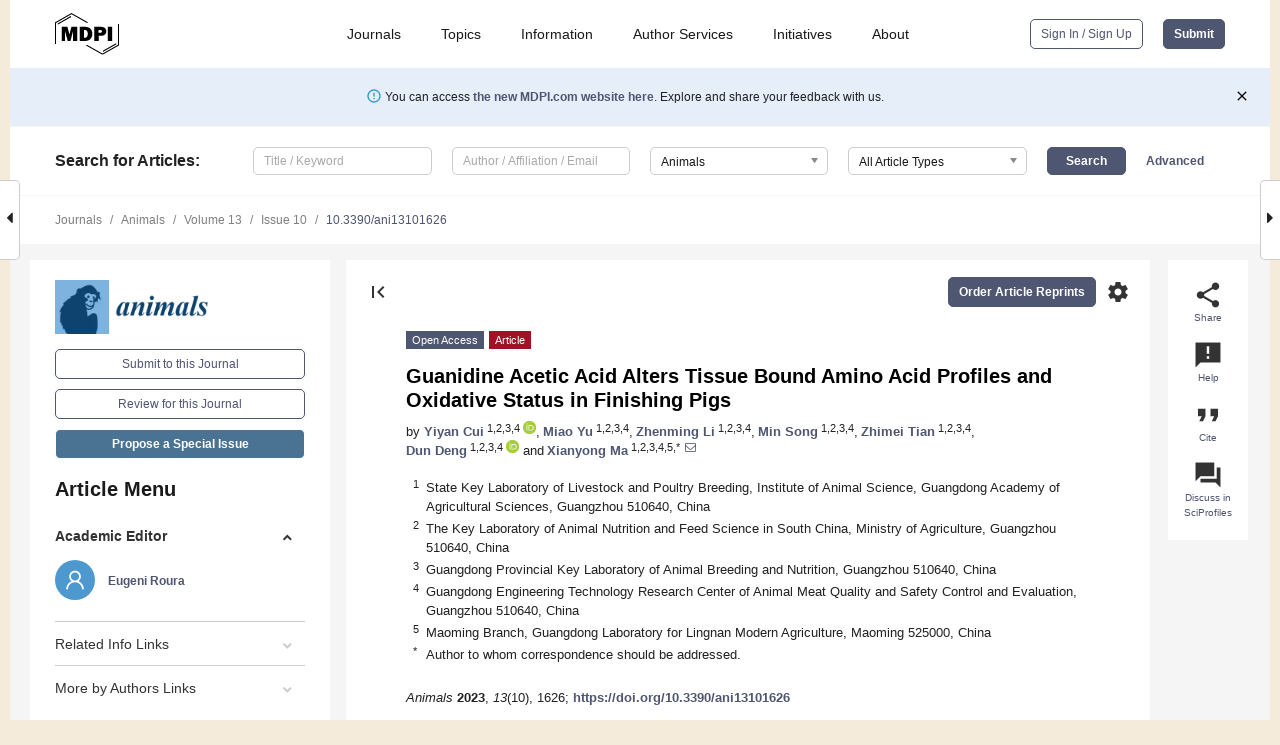

--- FILE ---
content_type: text/html; charset=UTF-8
request_url: https://www.mdpi.com/2076-2615/13/10/1626
body_size: 78495
content:


<!DOCTYPE html>
<html lang="en" xmlns:og="http://ogp.me/ns#" xmlns:fb="https://www.facebook.com/2008/fbml">
    <head>
        <meta charset="utf-8">
        <meta http-equiv="X-UA-Compatible" content="IE=edge,chrome=1">
        <meta content="mdpi" name="sso-service" />
                             <meta content="width=device-width, initial-scale=1.0" name="viewport" />        
                <title>Guanidine Acetic Acid Alters Tissue Bound Amino Acid Profiles and Oxidative Status in Finishing Pigs</title><link rel="stylesheet" href="https://pub.mdpi-res.com/assets/css/font-awesome.min.css?eb190a3a77e5e1ee?1769428283">
        <link rel="stylesheet" href="https://pub.mdpi-res.com/assets/css/jquery.multiselect.css?f56c135cbf4d1483?1769428283">
        <link rel="stylesheet" href="https://pub.mdpi-res.com/assets/css/chosen.min.css?d7ca5ca9441ef9e1?1769428283">

                    <link rel="stylesheet" href="https://pub.mdpi-res.com/assets/css/main2.css?811c15039ec4533e?1769428283">
        
                <link rel="mask-icon" href="https://pub.mdpi-res.com/img/mask-icon-128.svg?c1c7eca266cd7013?1769428283" color="#4f5671">
        <link rel="apple-touch-icon" sizes="180x180" href="https://pub.mdpi-res.com/icon/apple-touch-icon-180x180.png?1769428283">
        <link rel="apple-touch-icon" sizes="152x152" href="https://pub.mdpi-res.com/icon/apple-touch-icon-152x152.png?1769428283">
        <link rel="apple-touch-icon" sizes="144x144" href="https://pub.mdpi-res.com/icon/apple-touch-icon-144x144.png?1769428283">
        <link rel="apple-touch-icon" sizes="120x120" href="https://pub.mdpi-res.com/icon/apple-touch-icon-120x120.png?1769428283">
        <link rel="apple-touch-icon" sizes="114x114" href="https://pub.mdpi-res.com/icon/apple-touch-icon-114x114.png?1769428283">
        <link rel="apple-touch-icon" sizes="76x76"   href="https://pub.mdpi-res.com/icon/apple-touch-icon-76x76.png?1769428283">
        <link rel="apple-touch-icon" sizes="72x72"   href="https://pub.mdpi-res.com/icon/apple-touch-icon-72x72.png?1769428283">
        <link rel="apple-touch-icon" sizes="57x57"   href="https://pub.mdpi-res.com/icon/apple-touch-icon-57x57.png?1769428283">
        <link rel="apple-touch-icon"                 href="https://pub.mdpi-res.com/icon/apple-touch-icon-57x57.png?1769428283">
        <link rel="apple-touch-icon-precomposed"     href="https://pub.mdpi-res.com/icon/apple-touch-icon-57x57.png?1769428283">
                        <link rel="manifest" href="/manifest.json">
        <meta name="theme-color" content="#ffffff">
        <meta name="application-name" content="&nbsp;"/>

            <link rel="apple-touch-startup-image" href="https://pub.mdpi-res.com/img/journals/animals-logo-sq.png?e284322a9d378613">
    <link rel="apple-touch-icon" href="https://pub.mdpi-res.com/img/journals/animals-logo-sq.png?e284322a9d378613">
    <meta name="msapplication-TileImage" content="https://pub.mdpi-res.com/img/journals/animals-logo-sq.png?e284322a9d378613">

            <link rel="stylesheet" href="https://pub.mdpi-res.com/assets/css/jquery-ui-1.10.4.custom.min.css?80647d88647bf347?1769428283">
    <link rel="stylesheet" href="https://pub.mdpi-res.com/assets/css/magnific-popup.min.css?04d343e036f8eecd?1769428283">
    <link rel="stylesheet" href="https://pub.mdpi-res.com/assets/css/xml2html/article-html.css?b5ed6c65b8b7ceb9?1769428283">
            
    <style>

h2, #abstract .related_suggestion_title {
    }

.batch_articles a {
    color: #000;
}

    a, .batch_articles .authors a, a:focus, a:hover, a:active, .batch_articles a:focus, .batch_articles a:hover, li.side-menu-li a {
            }

    span.label a {
        color: #fff;
    }

    #main-content a.title-link:hover,
    #main-content a.title-link:focus,
    #main-content div.generic-item a.title-link:hover,
    #main-content div.generic-item a.title-link:focus {
            }

    #main-content #middle-column .generic-item.article-item a.title-link:hover,
    #main-content #middle-column .generic-item.article-item a.title-link:focus {
            }

    .art-authors a.toEncode {
        color: #333;
        font-weight: 700;
    }

    #main-content #middle-column ul li::before {
            }

    .accordion-navigation.active a.accordion__title,
    .accordion-navigation.active a.accordion__title::after {
            }

    .accordion-navigation li:hover::before,
    .accordion-navigation li:hover a,
    .accordion-navigation li:focus a {
            }

    .relative-size-container .relative-size-image .relative-size {
            }

    .middle-column__help__fixed a:hover i,
            }

    input[type="checkbox"]:checked:after {
            }

    input[type="checkbox"]:not(:disabled):hover:before {
            }

    #main-content .bolded-text {
            }


#main-content .hypothesis-count-container {
    }

#main-content .hypothesis-count-container:before {
    }

.full-size-menu ul li.menu-item .dropdown-wrapper {
    }

.full-size-menu ul li.menu-item > a.open::after {
    }

#title-story .title-story-orbit .orbit-caption {
    #background: url('/img/design/000000_background.png') !important;
    background: url('/img/design/ffffff_background.png') !important;
    color: rgb(51, 51, 51) !important;
}

#main-content .content__container__orbit {
    background-color: #000 !important;
}

#main-content .content__container__journal {
        color: #fff;
}

.html-article-menu .row span {
    }

.html-article-menu .row span.active {
    }

.accordion-navigation__journal .side-menu-li.active::before,
.accordion-navigation__journal .side-menu-li.active a {
    color: rgba(13,67,111,0.75) !important;
    font-weight: 700;
}

.accordion-navigation__journal .side-menu-li:hover::before ,
.accordion-navigation__journal .side-menu-li:hover a {
    color: rgba(13,67,111,0.75) !important;
    }

.side-menu-ul li.active a, .side-menu-ul li.active, .side-menu-ul li.active::before {
    color: rgba(13,67,111,0.75) !important;
}

.side-menu-ul li.active a {
    }

.result-selected, .active-result.highlighted, .active-result:hover,
.result-selected, .active-result.highlighted, .active-result:focus {
        }

.search-container.search-container__default-scheme {
    }

nav.tab-bar .open-small-search.active:after {
    }

.search-container.search-container__default-scheme .custom-accordion-for-small-screen-link::after {
    color: #fff;
}

@media only screen and (max-width: 50em) {
    #main-content .content__container.journal-info {
        color: #fff;
            }

    #main-content .content__container.journal-info a {
        color: #fff;
    }
} 

.button.button--color {
        }

.button.button--color:hover,
.button.button--color:focus {
            }

.button.button--color-journal {
    position: relative;
    background-color: rgba(13,67,111,0.75);
    border-color: #fff;
    color: #fff !important;
}

.button.button--color-journal:hover::before {
    content: '';
    position: absolute;
    top: 0;
    left: 0;
    height: 100%;
    width: 100%;
    background-color: #ffffff;
    opacity: 0.2;
}

.button.button--color-journal:visited,
.button.button--color-journal:hover,
.button.button--color-journal:focus {
    background-color: rgba(13,67,111,0.75);
    border-color: #fff;
    color: #fff !important;
}

.button.button--color path {
    }

.button.button--color:hover path {
    fill: #fff;
}

#main-content #search-refinements .ui-slider-horizontal .ui-slider-range {
    }

.breadcrumb__element:last-of-type a {
    }

#main-header {
    }

#full-size-menu .top-bar, #full-size-menu li.menu-item span.user-email {
    }

.top-bar-section li:not(.has-form) a:not(.button) {
    }

#full-size-menu li.menu-item .dropdown-wrapper li a:hover {
    }

#full-size-menu li.menu-item a:hover, #full-size-menu li.menu.item a:focus, nav.tab-bar a:hover {
    }
#full-size-menu li.menu.item a:active, #full-size-menu li.menu.item a.active {
    }

#full-size-menu li.menu-item a.open-mega-menu.active, #full-size-menu li.menu-item div.mega-menu, a.open-mega-menu.active {
        }

#full-size-menu li.menu-item div.mega-menu li, #full-size-menu li.menu-item div.mega-menu a {
            border-color: #9a9a9a;
}

div.type-section h2 {
                font-size: 20px;
    line-height: 26px;
    font-weight: 300;
}

div.type-section h3 {
    margin-left: 15px;
    margin-bottom: 0px;
    font-weight: 300;
}

.journal-tabs .tab-title.active a {
            }

</style>
    <link rel="stylesheet" href="https://pub.mdpi-res.com/assets/css/slick.css?f38b2db10e01b157?1769428283">

                
    <meta name="title" content="Guanidine Acetic Acid Alters Tissue Bound Amino Acid Profiles and Oxidative Status in Finishing Pigs">
    <meta name="description" content="This study aims to investigate the effects of guanidine acetic acid (GAA) on carcass traits, plasma biochemical parameters, tissue antioxidant capacity, and tissue-bound amino acid contents in finishing pigs. Seventy-two 140-day-old (body weight 86.59 &plusmn; 1.16 kg) crossbred pigs (Duroc &times; Landrace &times; Large White) were randomly assigned into four treatments with six replicate pens and three pigs per pen, which were fed the basal diets supplemented with 0, 0.05%, 0.10%, or 0.15% GAA, respectively. The plasma glucose concentration decreased, and creatine kinase activity and levels of GAA and creatine increased with the dietary GAA concentration. GAA linearly improved creatine content in the longissimus thoracis muscle (LM) and heart. The activities of superoxide dismutase, total antioxidant capacity, and glutathione peroxidase increased linearly in tissue or/and plasma, while the contents of malondialdehyde and protein carbonyl decreased linearly. GAA improved the contents of multiple-bound amino acids (such as proline or isoleucine) in the myocardium and LM. In conclusion, GAA enhanced the plasma biochemical parameters, oxidative status, and bound amino acid profiles of the heart and LM in finishing pigs." >
    <link rel="image_src" href="https://pub.mdpi-res.com/img/journals/animals-logo.png?e284322a9d378613" >
    <meta name="dc.title" content="Guanidine Acetic Acid Alters Tissue Bound Amino Acid Profiles and Oxidative Status in Finishing Pigs">

    <meta name="dc.creator" content="Yiyan Cui">
    <meta name="dc.creator" content="Miao Yu">
    <meta name="dc.creator" content="Zhenming Li">
    <meta name="dc.creator" content="Min Song">
    <meta name="dc.creator" content="Zhimei Tian">
    <meta name="dc.creator" content="Dun Deng">
    <meta name="dc.creator" content="Xianyong Ma">
    
    <meta name="dc.type" content="Article">
    <meta name="dc.source" content="Animals 2023, Vol. 13, Page 1626">
    <meta name="dc.date" content="2023-05-12">
    <meta name ="dc.identifier" content="10.3390/ani13101626">
    
    <meta name="dc.publisher" content="Multidisciplinary Digital Publishing Institute">
    <meta name="dc.rights" content="http://creativecommons.org/licenses/by/3.0/">
    <meta name="dc.format" content="application/pdf" >
    <meta name="dc.language" content="en" >
    <meta name="dc.description" content="This study aims to investigate the effects of guanidine acetic acid (GAA) on carcass traits, plasma biochemical parameters, tissue antioxidant capacity, and tissue-bound amino acid contents in finishing pigs. Seventy-two 140-day-old (body weight 86.59 &plusmn; 1.16 kg) crossbred pigs (Duroc &times; Landrace &times; Large White) were randomly assigned into four treatments with six replicate pens and three pigs per pen, which were fed the basal diets supplemented with 0, 0.05%, 0.10%, or 0.15% GAA, respectively. The plasma glucose concentration decreased, and creatine kinase activity and levels of GAA and creatine increased with the dietary GAA concentration. GAA linearly improved creatine content in the longissimus thoracis muscle (LM) and heart. The activities of superoxide dismutase, total antioxidant capacity, and glutathione peroxidase increased linearly in tissue or/and plasma, while the contents of malondialdehyde and protein carbonyl decreased linearly. GAA improved the contents of multiple-bound amino acids (such as proline or isoleucine) in the myocardium and LM. In conclusion, GAA enhanced the plasma biochemical parameters, oxidative status, and bound amino acid profiles of the heart and LM in finishing pigs." >

    <meta name="dc.subject" content="guanidine acetic acid" >
    <meta name="dc.subject" content="pig" >
    <meta name="dc.subject" content="amino acid" >
    <meta name="dc.subject" content="&lt;i&gt;longissimus thoracis&lt;/i&gt;" >
    <meta name="dc.subject" content="myocardium" >
    
    <meta name ="prism.issn" content="2076-2615">
    <meta name ="prism.publicationName" content="Animals">
    <meta name ="prism.publicationDate" content="2023-05-12">
    <meta name ="prism.section" content="Article" >

            <meta name ="prism.volume" content="13">
        <meta name ="prism.number" content="10">
        <meta name ="prism.startingPage" content="1626" >

            
    <meta name="citation_issn" content="2076-2615">
    <meta name="citation_journal_title" content="Animals">
    <meta name="citation_publisher" content="Multidisciplinary Digital Publishing Institute">
    <meta name="citation_title" content="Guanidine Acetic Acid Alters Tissue Bound Amino Acid Profiles and Oxidative Status in Finishing Pigs">
    <meta name="citation_publication_date" content="2023/1">
    <meta name="citation_online_date" content="2023/05/12">

            <meta name="citation_volume" content="13">
        <meta name="citation_issue" content="10">
        <meta name="citation_firstpage" content="1626">

            
    <meta name="citation_author" content="Cui, Yiyan">
    <meta name="citation_author" content="Yu, Miao">
    <meta name="citation_author" content="Li, Zhenming">
    <meta name="citation_author" content="Song, Min">
    <meta name="citation_author" content="Tian, Zhimei">
    <meta name="citation_author" content="Deng, Dun">
    <meta name="citation_author" content="Ma, Xianyong">
    
    <meta name="citation_doi" content="10.3390/ani13101626">
    
    <meta name="citation_id" content="mdpi-ani13101626">
    <meta name="citation_abstract_html_url" content="https://www.mdpi.com/2076-2615/13/10/1626">

    <meta name="citation_pdf_url" content="https://www.mdpi.com/2076-2615/13/10/1626/pdf?version=1683886313">
    <link rel="alternate" type="application/pdf" title="PDF Full-Text" href="https://www.mdpi.com/2076-2615/13/10/1626/pdf?version=1683886313">
    <meta name="fulltext_pdf" content="https://www.mdpi.com/2076-2615/13/10/1626/pdf?version=1683886313">
    
    <meta name="citation_fulltext_html_url" content="https://www.mdpi.com/2076-2615/13/10/1626/htm">
    <link rel="alternate" type="text/html" title="HTML Full-Text" href="https://www.mdpi.com/2076-2615/13/10/1626/htm">
    <meta name="fulltext_html" content="https://www.mdpi.com/2076-2615/13/10/1626/htm">
    
    <link rel="alternate" type="text/xml" title="XML Full-Text" href="https://www.mdpi.com/2076-2615/13/10/1626/xml">
    <meta name="fulltext_xml" content="https://www.mdpi.com/2076-2615/13/10/1626/xml">
    <meta name="citation_xml_url" content="https://www.mdpi.com/2076-2615/13/10/1626/xml">
    
    <meta name="twitter:card" content="summary" />
    <meta name="twitter:site" content="@MDPIOpenAccess" />
    <meta name="twitter:image" content="https://pub.mdpi-res.com/img/journals/animals-logo-social.png?e284322a9d378613" />

    <meta property="fb:app_id" content="131189377574"/>
    <meta property="og:site_name" content="MDPI"/>
    <meta property="og:type" content="article"/>
    <meta property="og:url" content="https://www.mdpi.com/2076-2615/13/10/1626" />
    <meta property="og:title" content="Guanidine Acetic Acid Alters Tissue Bound Amino Acid Profiles and Oxidative Status in Finishing Pigs" />
    <meta property="og:description" content="This study aims to investigate the effects of guanidine acetic acid (GAA) on carcass traits, plasma biochemical parameters, tissue antioxidant capacity, and tissue-bound amino acid contents in finishing pigs. Seventy-two 140-day-old (body weight 86.59 &plusmn; 1.16 kg) crossbred pigs (Duroc &times; Landrace &times; Large White) were randomly assigned into four treatments with six replicate pens and three pigs per pen, which were fed the basal diets supplemented with 0, 0.05%, 0.10%, or 0.15% GAA, respectively. The plasma glucose concentration decreased, and creatine kinase activity and levels of GAA and creatine increased with the dietary GAA concentration. GAA linearly improved creatine content in the longissimus thoracis muscle (LM) and heart. The activities of superoxide dismutase, total antioxidant capacity, and glutathione peroxidase increased linearly in tissue or/and plasma, while the contents of malondialdehyde and protein carbonyl decreased linearly. GAA improved the contents of multiple-bound amino acids (such as proline or isoleucine) in the myocardium and LM. In conclusion, GAA enhanced the plasma biochemical parameters, oxidative status, and bound amino acid profiles of the heart and LM in finishing pigs." />
    <meta property="og:image" content="https://pub.mdpi-res.com/img/journals/animals-logo-social.png?e284322a9d378613" />
                <link rel="alternate" type="application/rss+xml" title="MDPI Publishing - Latest articles" href="https://www.mdpi.com/rss">
                
        <meta name="google-site-verification" content="PxTlsg7z2S00aHroktQd57fxygEjMiNHydKn3txhvwY">
        <meta name="facebook-domain-verification" content="mcoq8dtq6sb2hf7z29j8w515jjoof7" />

                <script id="usercentrics-cmp" src="https://web.cmp.usercentrics.eu/ui/loader.js" data-ruleset-id="PbAnaGk92sB5Cc" async></script>
        
        <!--[if lt IE 9]>
            <script>var browserIe8 = true;</script>
            <link rel="stylesheet" href="https://pub.mdpi-res.com/assets/css/ie8foundationfix.css?50273beac949cbf0?1769428283">
            <script src="//html5shiv.googlecode.com/svn/trunk/html5.js"></script>
            <script src="//cdnjs.cloudflare.com/ajax/libs/html5shiv/3.6.2/html5shiv.js"></script>
            <script src="//s3.amazonaws.com/nwapi/nwmatcher/nwmatcher-1.2.5-min.js"></script>
            <script src="//html5base.googlecode.com/svn-history/r38/trunk/js/selectivizr-1.0.3b.js"></script>
            <script src="//cdnjs.cloudflare.com/ajax/libs/respond.js/1.1.0/respond.min.js"></script>
            <script src="https://pub.mdpi-res.com/assets/js/ie8/ie8patch.js?9e1d3c689a0471df?1769428283"></script>
            <script src="https://pub.mdpi-res.com/assets/js/ie8/rem.min.js?94b62787dcd6d2f2?1769428283"></script>            
                                                        <![endif]-->

                    <script>
                window.dataLayer = window.dataLayer || [];
                function gtag() { dataLayer.push(arguments); }
                gtag('consent', 'default', {
                    'ad_user_data': 'denied',
                    'ad_personalization': 'denied',
                    'ad_storage': 'denied',
                    'analytics_storage': 'denied',
                    'wait_for_update': 500,
                });
                dataLayer.push({'gtm.start': new Date().getTime(), 'event': 'gtm.js'});

                            </script>

            <script>
                (function(w,d,s,l,i){w[l]=w[l]||[];w[l].push({'gtm.start':
                new Date().getTime(),event:'gtm.js'});var f=d.getElementsByTagName(s)[0],
                j=d.createElement(s),dl=l!='dataLayer'?'&l='+l:'';j.async=true;j.src=
                'https://www.googletagmanager.com/gtm.js?id='+i+dl;f.parentNode.insertBefore(j,f);
                })(window,document,'script','dataLayer','GTM-WPK7SW5');
            </script>

                        
                              <script>!function(e){var n="https://s.go-mpulse.net/boomerang/";if("True"=="True")e.BOOMR_config=e.BOOMR_config||{},e.BOOMR_config.PageParams=e.BOOMR_config.PageParams||{},e.BOOMR_config.PageParams.pci=!0,n="https://s2.go-mpulse.net/boomerang/";if(window.BOOMR_API_key="4MGA4-E5JH8-79LAG-STF7X-79Z92",function(){function e(){if(!o){var e=document.createElement("script");e.id="boomr-scr-as",e.src=window.BOOMR.url,e.async=!0,i.parentNode.appendChild(e),o=!0}}function t(e){o=!0;var n,t,a,r,d=document,O=window;if(window.BOOMR.snippetMethod=e?"if":"i",t=function(e,n){var t=d.createElement("script");t.id=n||"boomr-if-as",t.src=window.BOOMR.url,BOOMR_lstart=(new Date).getTime(),e=e||d.body,e.appendChild(t)},!window.addEventListener&&window.attachEvent&&navigator.userAgent.match(/MSIE [67]\./))return window.BOOMR.snippetMethod="s",void t(i.parentNode,"boomr-async");a=document.createElement("IFRAME"),a.src="about:blank",a.title="",a.role="presentation",a.loading="eager",r=(a.frameElement||a).style,r.width=0,r.height=0,r.border=0,r.display="none",i.parentNode.appendChild(a);try{O=a.contentWindow,d=O.document.open()}catch(_){n=document.domain,a.src="javascript:var d=document.open();d.domain='"+n+"';void(0);",O=a.contentWindow,d=O.document.open()}if(n)d._boomrl=function(){this.domain=n,t()},d.write("<bo"+"dy onload='document._boomrl();'>");else if(O._boomrl=function(){t()},O.addEventListener)O.addEventListener("load",O._boomrl,!1);else if(O.attachEvent)O.attachEvent("onload",O._boomrl);d.close()}function a(e){window.BOOMR_onload=e&&e.timeStamp||(new Date).getTime()}if(!window.BOOMR||!window.BOOMR.version&&!window.BOOMR.snippetExecuted){window.BOOMR=window.BOOMR||{},window.BOOMR.snippetStart=(new Date).getTime(),window.BOOMR.snippetExecuted=!0,window.BOOMR.snippetVersion=12,window.BOOMR.url=n+"4MGA4-E5JH8-79LAG-STF7X-79Z92";var i=document.currentScript||document.getElementsByTagName("script")[0],o=!1,r=document.createElement("link");if(r.relList&&"function"==typeof r.relList.supports&&r.relList.supports("preload")&&"as"in r)window.BOOMR.snippetMethod="p",r.href=window.BOOMR.url,r.rel="preload",r.as="script",r.addEventListener("load",e),r.addEventListener("error",function(){t(!0)}),setTimeout(function(){if(!o)t(!0)},3e3),BOOMR_lstart=(new Date).getTime(),i.parentNode.appendChild(r);else t(!1);if(window.addEventListener)window.addEventListener("load",a,!1);else if(window.attachEvent)window.attachEvent("onload",a)}}(),"".length>0)if(e&&"performance"in e&&e.performance&&"function"==typeof e.performance.setResourceTimingBufferSize)e.performance.setResourceTimingBufferSize();!function(){if(BOOMR=e.BOOMR||{},BOOMR.plugins=BOOMR.plugins||{},!BOOMR.plugins.AK){var n=""=="true"?1:0,t="",a="clpwxeqx24f7g2lyj3vq-f-b7df85e92-clientnsv4-s.akamaihd.net",i="false"=="true"?2:1,o={"ak.v":"39","ak.cp":"1774948","ak.ai":parseInt("1155516",10),"ak.ol":"0","ak.cr":9,"ak.ipv":4,"ak.proto":"h2","ak.rid":"2ecab86","ak.r":48121,"ak.a2":n,"ak.m":"dscb","ak.n":"essl","ak.bpcip":"18.223.107.0","ak.cport":39246,"ak.gh":"23.62.38.243","ak.quicv":"","ak.tlsv":"tls1.3","ak.0rtt":"","ak.0rtt.ed":"","ak.csrc":"-","ak.acc":"","ak.t":"1769492203","ak.ak":"hOBiQwZUYzCg5VSAfCLimQ==z3wYHnpJ2wYrBqOan+v5MJGdhmUS1AR7ghTlDZk781q/93vsLQXfRuhMys36OpLdKfmopSDfEP+0MVaSjKNTwhQcqFHeo3+j33qHMvott7RzEy7eUh5dsT3NqHlxaqyf5r3ZB0tmhFt6ycvHdPnqALOR9k0rmz4si01ee3Lm+nUynx21X8h14TU0yBLEKJLMfWtVPSJQWXogdRfXZx88ObF4/kT2yJ/74VVTwhmDJpAlgLKIAtaH0qHoeQHnnLMsU4ojfo/xrFjHwLs+DshWoPtj7sjPn9TgBcRRmGfEky2A+hJotos5GI5eihycvSkG0mxsUS2HnBJEST2NbeGWz+b9f5p3JSFsmoqbKBgbLtLSM3nN8NMbl7l4Nts9I6B5c0Tb705tkSHINUnUcEqKAHQ0ZPnRqXhBrllzbEXQvs8=","ak.pv":"21","ak.dpoabenc":"","ak.tf":i};if(""!==t)o["ak.ruds"]=t;var r={i:!1,av:function(n){var t="http.initiator";if(n&&(!n[t]||"spa_hard"===n[t]))o["ak.feo"]=void 0!==e.aFeoApplied?1:0,BOOMR.addVar(o)},rv:function(){var e=["ak.bpcip","ak.cport","ak.cr","ak.csrc","ak.gh","ak.ipv","ak.m","ak.n","ak.ol","ak.proto","ak.quicv","ak.tlsv","ak.0rtt","ak.0rtt.ed","ak.r","ak.acc","ak.t","ak.tf"];BOOMR.removeVar(e)}};BOOMR.plugins.AK={akVars:o,akDNSPreFetchDomain:a,init:function(){if(!r.i){var e=BOOMR.subscribe;e("before_beacon",r.av,null,null),e("onbeacon",r.rv,null,null),r.i=!0}return this},is_complete:function(){return!0}}}}()}(window);</script></head>

    <body>
         
                		        	
		<div class="direction direction_right" id="small_right" style="border-right-width: 0px; padding:0;">
        <i class="fa fa-caret-right fa-2x"></i>
    </div>

	<div class="big_direction direction_right" id="big_right" style="border-right-width: 0px;">
				<div style="text-align: right;">
									Next Article in Journal<br>
				<div><a href="/2076-2615/13/10/1627">Impact of a Blend of Microencapsulated Organic Acids and Botanicals on the Microbiome of Commercial Broiler Breeders under Clinical Necrotic Enteritis</a></div>
					 		 		 	</div>
	</div>
	
		<div class="direction" id="small_left" style="border-left-width: 0px">
        <i class="fa fa-caret-left fa-2x"></i>
    </div>
	<div class="big_direction" id="big_left" style="border-left-width: 0px;">
				<div>
									Previous Article in Journal<br>
				<div><a href="/2076-2615/13/10/1625">Comparative Analysis of Gut Microbiota between Wild and Captive Golden Snub-Nosed Monkeys</a></div>
					 			 	 	</div>
	</div>
	    <div style="clear: both;"></div>

                    
<div id="menuModal" class="reveal-modal reveal-modal-new reveal-modal-menu" aria-hidden="true" data-reveal role="dialog">
    <div class="menu-container">
        <div class="UI_NavMenu">
            


<div class="content__container " >
    <div class="custom-accordion-for-small-screen-link " >
                            <h2>Journals</h2>
                    </div>

    <div class="target-item custom-accordion-for-small-screen-content show-for-medium-up">
                            <div class="menu-container__links">
                        <div style="width: 100%; float: left;">
                            <a href="/about/journals">Active Journals</a>
                            <a href="/about/journalfinder">Find a Journal</a>
                            <a href="/about/journals/proposal">Journal Proposal</a>
                            <a href="/about/proceedings">Proceedings Series</a>
                        </div>
                    </div>
                    </div>
</div>

            <a href="/topics">
                <h2>Topics</h2>
            </a>

            


<div class="content__container " >
    <div class="custom-accordion-for-small-screen-link " >
                            <h2>Information</h2>
                    </div>

    <div class="target-item custom-accordion-for-small-screen-content show-for-medium-up">
                            <div class="menu-container__links">
                        <div style="width: 100%; max-width: 200px; float: left;">
                            <a href="/authors">For Authors</a>
                            <a href="/reviewers">For Reviewers</a>
                            <a href="/editors">For Editors</a>
                            <a href="/librarians">For Librarians</a>
                            <a href="/publishing_services">For Publishers</a>
                            <a href="/societies">For Societies</a>
                            <a href="/conference_organizers">For Conference Organizers</a>
                        </div>
                        <div style="width: 100%; max-width: 250px; float: left;">
                            <a href="/openaccess">Open Access Policy</a>
                            <a href="/ioap">Institutional Open Access Program</a>
                            <a href="/special_issues_guidelines">Special Issues Guidelines</a>
                            <a href="/editorial_process">Editorial Process</a>
                            <a href="/ethics">Research and Publication Ethics</a>
                            <a href="/apc">Article Processing Charges</a>
                            <a href="/awards">Awards</a>
                            <a href="/testimonials">Testimonials</a>
                        </div>
                    </div>
                    </div>
</div>

            <a href="/authors/english">
                <h2>Author Services</h2>
            </a>

            


<div class="content__container " >
    <div class="custom-accordion-for-small-screen-link " >
                            <h2>Initiatives</h2>
                    </div>

    <div class="target-item custom-accordion-for-small-screen-content show-for-medium-up">
                            <div class="menu-container__links">
                        <div style="width: 100%; float: left;">
                            <a href="https://sciforum.net" target="_blank" rel="noopener noreferrer">Sciforum</a>
                            <a href="https://www.mdpi.com/books" target="_blank" rel="noopener noreferrer">MDPI Books</a>
                            <a href="https://www.preprints.org" target="_blank" rel="noopener noreferrer">Preprints.org</a>
                            <a href="https://www.scilit.com" target="_blank" rel="noopener noreferrer">Scilit</a>
                            <a href="https://sciprofiles.com" target="_blank" rel="noopener noreferrer">SciProfiles</a>
                            <a href="https://encyclopedia.pub" target="_blank" rel="noopener noreferrer">Encyclopedia</a>
                            <a href="https://jams.pub" target="_blank" rel="noopener noreferrer">JAMS</a>
                            <a href="/about/proceedings">Proceedings Series</a>
                        </div>
                    </div>
                    </div>
</div>

            


<div class="content__container " >
    <div class="custom-accordion-for-small-screen-link " >
                            <h2>About</h2>
                    </div>

    <div class="target-item custom-accordion-for-small-screen-content show-for-medium-up">
                            <div class="menu-container__links">
                        <div style="width: 100%; float: left;">
                            <a href="/about">Overview</a>
                            <a href="/about/contact">Contact</a>
                            <a href="https://careers.mdpi.com" target="_blank" rel="noopener noreferrer">Careers</a>
                            <a href="/about/announcements">News</a>
                            <a href="/about/press">Press</a>
                            <a href="http://blog.mdpi.com/" target="_blank" rel="noopener noreferrer">Blog</a>
                        </div>
                    </div>
                    </div>
</div>
        </div>

        <div class="menu-container__buttons">
                            <a class="button UA_SignInUpButton" href="/user/login">Sign In / Sign Up</a>
                    </div>
    </div>
</div>

                
<div id="captchaModal" class="reveal-modal reveal-modal-new reveal-modal-new--small" data-reveal aria-label="Captcha" aria-hidden="true" role="dialog"></div>
        
<div id="actionDisabledModal" class="reveal-modal" data-reveal aria-labelledby="actionDisableModalTitle" aria-hidden="true" role="dialog" style="width: 300px;">
    <h2 id="actionDisableModalTitle">Notice</h2>
    <form action="/email/captcha" method="post" id="emailCaptchaForm">
        <div class="row">
            <div id="js-action-disabled-modal-text" class="small-12 columns">
            </div>
            
            <div id="js-action-disabled-modal-submit" class="small-12 columns" style="margin-top: 10px; display: none;">
                You can make submissions to other journals 
                <a href="https://susy.mdpi.com/user/manuscripts/upload">here</a>.
            </div>
        </div>
    </form>
    <a class="close-reveal-modal" aria-label="Close">
        <i class="material-icons">clear</i>
    </a>
</div>
        
<div id="rssNotificationModal" class="reveal-modal reveal-modal-new" data-reveal aria-labelledby="rssNotificationModalTitle" aria-hidden="true" role="dialog">
    <div class="row">
        <div class="small-12 columns">
            <h2 id="rssNotificationModalTitle">Notice</h2>
            <p>
                You are accessing a machine-readable page. In order to be human-readable, please install an RSS reader.
            </p>
        </div>
    </div>
    <div class="row">
        <div class="small-12 columns">
            <a class="button button--color js-rss-notification-confirm">Continue</a>
            <a class="button button--grey" onclick="$(this).closest('.reveal-modal').find('.close-reveal-modal').click(); return false;">Cancel</a>
        </div>
    </div>
    <a class="close-reveal-modal" aria-label="Close">
        <i class="material-icons">clear</i>
    </a>
</div>
        
<div id="drop-article-label-openaccess" class="f-dropdown medium" data-dropdown-content aria-hidden="true" tabindex="-1">
    <p>
        All articles published by MDPI are made immediately available worldwide under an open access license. No special 
        permission is required to reuse all or part of the article published by MDPI, including figures and tables. For 
        articles published under an open access Creative Common CC BY license, any part of the article may be reused without 
        permission provided that the original article is clearly cited. For more information, please refer to
        <a href="https://www.mdpi.com/openaccess">https://www.mdpi.com/openaccess</a>.
    </p>
</div>

<div id="drop-article-label-feature" class="f-dropdown medium" data-dropdown-content aria-hidden="true" tabindex="-1">
    <p>
        Feature papers represent the most advanced research with significant potential for high impact in the field. A Feature 
        Paper should be a substantial original Article that involves several techniques or approaches, provides an outlook for 
        future research directions and describes possible research applications.
    </p>

    <p>
        Feature papers are submitted upon individual invitation or recommendation by the scientific editors and must receive 
        positive feedback from the reviewers.
    </p>
</div>

<div id="drop-article-label-choice" class="f-dropdown medium" data-dropdown-content aria-hidden="true" tabindex="-1">
    <p>
        Editor’s Choice articles are based on recommendations by the scientific editors of MDPI journals from around the world. 
        Editors select a small number of articles recently published in the journal that they believe will be particularly 
        interesting to readers, or important in the respective research area. The aim is to provide a snapshot of some of the 
        most exciting work published in the various research areas of the journal.

        <div style="margin-top: -10px;">
            <div id="drop-article-label-choice-journal-link" style="display: none; margin-top: -10px; padding-top: 10px;">
            </div>
        </div>
    </p>
</div>

<div id="drop-article-label-resubmission" class="f-dropdown medium" data-dropdown-content aria-hidden="true" tabindex="-1">
    <p>
        Original Submission Date Received: <span id="drop-article-label-resubmission-date"></span>.
    </p>
</div>

                <div id="container">
                        
                <noscript>
                    <div id="no-javascript">
                        You seem to have javascript disabled. Please note that many of the page functionalities won't work as expected without javascript enabled.
                    </div>
                </noscript>

                <div class="fixed">
                    <nav class="tab-bar show-for-medium-down">
                        <div class="row full-width collapse">
                            <div class="medium-3 small-4 columns">
                                <a href="/">
                                    <img class="full-size-menu__mdpi-logo" src="https://pub.mdpi-res.com/img/design/mdpi-pub-logo-black-small1.svg?da3a8dcae975a41c?1769428283" style="width: 64px;" title="MDPI Open Access Journals">
                                </a>
                            </div>
                            <div class="medium-3 small-4 columns right-aligned">
                                <div class="show-for-medium-down">
                                    <a href="#" style="display: none;">
                                        <i class="material-icons" onclick="$('#menuModal').foundation('reveal', 'close'); return false;">clear</i>
                                    </a>

                                    <a class="js-toggle-desktop-layout-link" title="Toggle desktop layout" style="display: none;" href="/toggle_desktop_layout_cookie">
                                        <i class="material-icons">zoom_out_map</i>
                                    </a>

                                                                            <a href="#" class="js-open-small-search open-small-search">
                                            <i class="material-icons show-for-small only">search</i>
                                        </a>
                                    
                                    <a title="MDPI main page" class="js-open-menu" data-reveal-id="menuModal" href="#">
                                        <i class="material-icons">menu</i>
                                    </a>
                                </div>
                            </div>
                        </div>
                    </nav>                       	
                </div>
                
                <section class="main-section">
                    <header>
                        <div class="full-size-menu show-for-large-up">
                             
                                <div class="row full-width">
                                                                        <div class="large-1 columns">
                                        <a href="/">
                                            <img class="full-size-menu__mdpi-logo" src="https://pub.mdpi-res.com/img/design/mdpi-pub-logo-black-small1.svg?da3a8dcae975a41c?1769428283" title="MDPI Open Access Journals">
                                        </a>
                                    </div>

                                                                        <div class="large-8 columns text-right UI_NavMenu">
                                        <ul>
                                            <li class="menu-item"> 
                                                <a href="/about/journals" data-dropdown="journals-dropdown" aria-controls="journals-dropdown" aria-expanded="false" data-options="is_hover: true; hover_timeout: 200">Journals</a>

                                                <ul id="journals-dropdown" class="f-dropdown dropdown-wrapper dropdown-wrapper__small" data-dropdown-content aria-hidden="true" tabindex="-1">
                                                    <li>
                                                        <div class="row">
                                                            <div class="small-12 columns">
                                                                <ul>
                                                                    <li>
                                                                        <a href="/about/journals">
                                                                            Active Journals
                                                                        </a>
                                                                    </li>
                                                                    <li>
                                                                        <a href="/about/journalfinder">
                                                                            Find a Journal
                                                                        </a>
                                                                    </li>
                                                                    <li>
                                                                        <a href="/about/journals/proposal">
                                                                            Journal Proposal
                                                                        </a>
                                                                    </li>
                                                                    <li>
                                                                        <a href="/about/proceedings">
                                                                            Proceedings Series
                                                                        </a>
                                                                    </li>
                                                                </ul>
                                                            </div>
                                                        </div>
                                                    </li>
                                                </ul>
                                            </li>

                                            <li class="menu-item"> 
                                                <a href="/topics">Topics</a>
                                            </li>

                                            <li class="menu-item"> 
                                                <a href="/authors" data-dropdown="information-dropdown" aria-controls="information-dropdown" aria-expanded="false" data-options="is_hover:true; hover_timeout:200">Information</a>

                                                <ul id="information-dropdown" class="f-dropdown dropdown-wrapper" data-dropdown-content aria-hidden="true" tabindex="-1">
                                                    <li>
                                                        <div class="row">
                                                            <div class="small-5 columns right-border">
                                                                <ul>
                                                                    <li>
                                                                        <a href="/authors">For Authors</a>
                                                                    </li>
                                                                    <li>
                                                                        <a href="/reviewers">For Reviewers</a>
                                                                    </li>
                                                                    <li>
                                                                        <a href="/editors">For Editors</a>
                                                                    </li>
                                                                    <li>
                                                                        <a href="/librarians">For Librarians</a>
                                                                    </li>
                                                                    <li>
                                                                        <a href="/publishing_services">For Publishers</a>
                                                                    </li>
                                                                    <li>
                                                                        <a href="/societies">For Societies</a>
                                                                    </li>
                                                                    <li>
                                                                        <a href="/conference_organizers">For Conference Organizers</a>
                                                                    </li>
                                                                </ul>
                                                            </div>

                                                            <div class="small-7 columns">
                                                                <ul>
                                                                    <li>
                                                                        <a href="/openaccess">Open Access Policy</a>
                                                                    </li>
                                                                    <li>
                                                                        <a href="/ioap">Institutional Open Access Program</a>
                                                                    </li>
                                                                    <li>
                                                                        <a href="/special_issues_guidelines">Special Issues Guidelines</a>
                                                                    </li>
                                                                    <li>
                                                                        <a href="/editorial_process">Editorial Process</a>
                                                                    </li>
                                                                    <li>
                                                                        <a href="/ethics">Research and Publication Ethics</a>
                                                                    </li>
                                                                    <li>
                                                                        <a href="/apc">Article Processing Charges</a>
                                                                    </li>
                                                                    <li>
                                                                        <a href="/awards">Awards</a>
                                                                    </li>
                                                                    <li>
                                                                        <a href="/testimonials">Testimonials</a>
                                                                    </li>
                                                                </ul>
                                                            </div>
                                                        </div>
                                                    </li>
                                                </ul>
                                            </li>

                                            <li class="menu-item">
                                                <a href="/authors/english">Author Services</a>
                                            </li>

                                            <li class="menu-item"> 
                                                <a href="/about/initiatives" data-dropdown="initiatives-dropdown" aria-controls="initiatives-dropdown" aria-expanded="false" data-options="is_hover: true; hover_timeout: 200">Initiatives</a>

                                                <ul id="initiatives-dropdown" class="f-dropdown dropdown-wrapper dropdown-wrapper__small" data-dropdown-content aria-hidden="true" tabindex="-1">
                                                    <li>
                                                        <div class="row">
                                                            <div class="small-12 columns">
                                                                <ul>
                                                                    <li>
                                                                        <a href="https://sciforum.net" target="_blank" rel="noopener noreferrer">
                                                                                                                                                        Sciforum
                                                                        </a>
                                                                    </li>
                                                                    <li>
                                                                        <a href="https://www.mdpi.com/books" target="_blank" rel="noopener noreferrer">
                                                                                                                                                        MDPI Books
                                                                        </a>
                                                                    </li>
                                                                    <li>
                                                                        <a href="https://www.preprints.org" target="_blank" rel="noopener noreferrer">
                                                                                                                                                        Preprints.org
                                                                        </a>
                                                                    </li>
                                                                    <li>
                                                                        <a href="https://www.scilit.com" target="_blank" rel="noopener noreferrer">
                                                                                                                                                        Scilit
                                                                        </a>
                                                                    </li>
                                                                    <li>
                                                                        <a href="https://sciprofiles.com" target="_blank" rel="noopener noreferrer">
                                                                            SciProfiles
                                                                        </a>
                                                                    </li>
                                                                    <li>
                                                                        <a href="https://encyclopedia.pub" target="_blank" rel="noopener noreferrer">
                                                                                                                                                        Encyclopedia
                                                                        </a>
                                                                    </li>
                                                                    <li>
                                                                        <a href="https://jams.pub" target="_blank" rel="noopener noreferrer">
                                                                            JAMS
                                                                        </a>
                                                                    </li>
                                                                    <li>
                                                                        <a href="/about/proceedings">
                                                                            Proceedings Series
                                                                        </a>
                                                                    </li>
                                                                </ul>
                                                            </div>
                                                        </div>
                                                    </li>
                                                </ul>
                                            </li>

                                            <li class="menu-item"> 
                                                <a href="/about" data-dropdown="about-dropdown" aria-controls="about-dropdown" aria-expanded="false" data-options="is_hover: true; hover_timeout: 200">About</a>

                                                <ul id="about-dropdown" class="f-dropdown dropdown-wrapper dropdown-wrapper__small" data-dropdown-content aria-hidden="true" tabindex="-1">
                                                    <li>
                                                        <div class="row">
                                                            <div class="small-12 columns">
                                                                <ul>
                                                                    <li>
                                                                        <a href="/about">
                                                                            Overview
                                                                        </a>
                                                                    </li>
                                                                    <li>
                                                                        <a href="/about/contact">
                                                                            Contact
                                                                        </a>
                                                                    </li>
                                                                    <li>
                                                                        <a href="https://careers.mdpi.com" target="_blank" rel="noopener noreferrer">
                                                                            Careers
                                                                        </a>
                                                                    </li>
                                                                    <li> 
                                                                        <a href="/about/announcements">
                                                                            News
                                                                        </a>
                                                                    </li>
                                                                    <li> 
                                                                        <a href="/about/press">
                                                                            Press
                                                                        </a>
                                                                    </li>
                                                                    <li>
                                                                        <a href="http://blog.mdpi.com/" target="_blank" rel="noopener noreferrer">
                                                                            Blog
                                                                        </a>
                                                                    </li>
                                                                </ul>
                                                            </div>
                                                        </div>
                                                    </li>
                                                </ul>
                                            </li>

                                                                                    </ul>
                                    </div>

                                    <div class="large-3 columns text-right full-size-menu__buttons">
                                        <div>
                                                                                            <a class="button button--default-inversed UA_SignInUpButton" href="/user/login">Sign In / Sign Up</a>
                                            
                                                <a class="button button--default js-journal-active-only-link js-journal-active-only-submit-link UC_NavSubmitButton" href="            https://susy.mdpi.com/user/manuscripts/upload?journal=animals
    " data-disabledmessage="new submissions are not possible.">Submit</a>
                                        </div>
                                    </div>
                                </div>
                            </div>

                            <div class="row full-width new-website-link-banner" style="padding: 20px 50px 20px 20px; background-color: #E6EEFA; position: relative; display: none;">
                                <div class="small-12 columns" style="padding: 0; margin: 0; text-align: center;">
                                    <i class="material-icons" style="font-size: 16px; color: #2C9ACF; position: relative; top: -2px;">error_outline</i>
                                    You can access <a href="https://www.mdpi.com/redirect/new_site?return=/2076-2615/13/10/1626">the new MDPI.com website here</a>. Explore and share your feedback with us.
                                    <a href="#" class="new-website-link-banner-close"><i class="material-icons" style="font-size: 16px; color: #000000; position: absolute; right: -30px; top: 0px;">close</i></a>
                                </div>
                            </div>

                                                            <div class="header-divider">&nbsp;</div>
                            
                                                            <div class="search-container hide-for-small-down row search-container__homepage-scheme">
                                                                                                                        
















<form id="basic_search" style="background-color: inherit !important;" class="large-12 medium-12 columns " action="/search" method="get">

    <div class="row search-container__main-elements">
            
            <div class="large-2 medium-2 small-12 columns text-right1 small-only-text-left">
        <div class="show-for-medium-up">
            <div class="search-input-label">&nbsp;</div>
        </div>
            <span class="search-container__title">Search<span class="hide-for-medium"> for Articles</span><span class="hide-for-small">:</span></span>
    
    </div>


        <div class="custom-accordion-for-small-screen-content">
                
                <div class="large-2 medium-2 small-6 columns ">
        <div class="">
            <div class="search-input-label">Title / Keyword</div>
        </div>
                <input type="text" placeholder="Title / Keyword" id="q" tabindex="1" name="q" value="" />
    
    </div>


                
                <div class="large-2 medium-2 small-6 columns ">
        <div class="">
            <div class="search-input-label">Author / Affiliation / Email</div>
        </div>
                <input type="text" id="authors" placeholder="Author / Affiliation / Email" tabindex="2" name="authors" value="" />
    
    </div>


                
                <div class="large-2 medium-2 small-6 columns ">
        <div class="">
            <div class="search-input-label">Journal</div>
        </div>
                <select id="journal" tabindex="3" name="journal" class="chosen-select">
            <option value="">All Journals</option>
             
                        <option value="accountaudit" >
                                    Accounting and Auditing
                            </option>
             
                        <option value="acoustics" >
                                    Acoustics
                            </option>
             
                        <option value="amh" >
                                    Acta Microbiologica Hellenica (AMH)
                            </option>
             
                        <option value="actuators" >
                                    Actuators
                            </option>
             
                        <option value="adhesives" >
                                    Adhesives
                            </option>
             
                        <option value="admsci" >
                                    Administrative Sciences
                            </option>
             
                        <option value="adolescents" >
                                    Adolescents
                            </option>
             
                        <option value="arm" >
                                    Advances in Respiratory Medicine (ARM)
                            </option>
             
                        <option value="aerobiology" >
                                    Aerobiology
                            </option>
             
                        <option value="aerospace" >
                                    Aerospace
                            </option>
             
                        <option value="agriculture" >
                                    Agriculture
                            </option>
             
                        <option value="agriengineering" >
                                    AgriEngineering
                            </option>
             
                        <option value="agrochemicals" >
                                    Agrochemicals
                            </option>
             
                        <option value="agronomy" >
                                    Agronomy
                            </option>
             
                        <option value="ai" >
                                    AI
                            </option>
             
                        <option value="aichem" >
                                    AI Chemistry
                            </option>
             
                        <option value="aieng" >
                                    AI for Engineering
                            </option>
             
                        <option value="aieduc" >
                                    AI in Education
                            </option>
             
                        <option value="aimed" >
                                    AI in Medicine
                            </option>
             
                        <option value="aimater" >
                                    AI Materials
                            </option>
             
                        <option value="aisens" >
                                    AI Sensors
                            </option>
             
                        <option value="air" >
                                    Air
                            </option>
             
                        <option value="algorithms" >
                                    Algorithms
                            </option>
             
                        <option value="allergies" >
                                    Allergies
                            </option>
             
                        <option value="alloys" >
                                    Alloys
                            </option>
             
                        <option value="analog" >
                                    Analog
                            </option>
             
                        <option value="analytica" >
                                    Analytica
                            </option>
             
                        <option value="analytics" >
                                    Analytics
                            </option>
             
                        <option value="anatomia" >
                                    Anatomia
                            </option>
             
                        <option value="anesthres" >
                                    Anesthesia Research
                            </option>
             
                        <option value="animals" selected='selected'>
                                    Animals
                            </option>
             
                        <option value="antibiotics" >
                                    Antibiotics
                            </option>
             
                        <option value="antibodies" >
                                    Antibodies
                            </option>
             
                        <option value="antioxidants" >
                                    Antioxidants
                            </option>
             
                        <option value="applbiosci" >
                                    Applied Biosciences
                            </option>
             
                        <option value="applmech" >
                                    Applied Mechanics
                            </option>
             
                        <option value="applmicrobiol" >
                                    Applied Microbiology
                            </option>
             
                        <option value="applnano" >
                                    Applied Nano
                            </option>
             
                        <option value="applsci" >
                                    Applied Sciences
                            </option>
             
                        <option value="asi" >
                                    Applied System Innovation (ASI)
                            </option>
             
                        <option value="appliedchem" >
                                    AppliedChem
                            </option>
             
                        <option value="appliedmath" >
                                    AppliedMath
                            </option>
             
                        <option value="appliedphys" >
                                    AppliedPhys
                            </option>
             
                        <option value="aquacj" >
                                    Aquaculture Journal
                            </option>
             
                        <option value="architecture" >
                                    Architecture
                            </option>
             
                        <option value="arthropoda" >
                                    Arthropoda
                            </option>
             
                        <option value="arts" >
                                    Arts
                            </option>
             
                        <option value="astronautics" >
                                    Astronautics
                            </option>
             
                        <option value="astronomy" >
                                    Astronomy
                            </option>
             
                        <option value="atmosphere" >
                                    Atmosphere
                            </option>
             
                        <option value="atoms" >
                                    Atoms
                            </option>
             
                        <option value="audiolres" >
                                    Audiology Research
                            </option>
             
                        <option value="automation" >
                                    Automation
                            </option>
             
                        <option value="axioms" >
                                    Axioms
                            </option>
             
                        <option value="bacteria" >
                                    Bacteria
                            </option>
             
                        <option value="batteries" >
                                    Batteries
                            </option>
             
                        <option value="behavsci" >
                                    Behavioral Sciences
                            </option>
             
                        <option value="beverages" >
                                    Beverages
                            </option>
             
                        <option value="BDCC" >
                                    Big Data and Cognitive Computing (BDCC)
                            </option>
             
                        <option value="biochem" >
                                    BioChem
                            </option>
             
                        <option value="bioengineering" >
                                    Bioengineering
                            </option>
             
                        <option value="biologics" >
                                    Biologics
                            </option>
             
                        <option value="biology" >
                                    Biology
                            </option>
             
                        <option value="blsf" >
                                    Biology and Life Sciences Forum
                            </option>
             
                        <option value="biomass" >
                                    Biomass
                            </option>
             
                        <option value="biomechanics" >
                                    Biomechanics
                            </option>
             
                        <option value="biomed" >
                                    BioMed
                            </option>
             
                        <option value="biomedicines" >
                                    Biomedicines
                            </option>
             
                        <option value="biomedinformatics" >
                                    BioMedInformatics
                            </option>
             
                        <option value="biomimetics" >
                                    Biomimetics
                            </option>
             
                        <option value="biomolecules" >
                                    Biomolecules
                            </option>
             
                        <option value="biophysica" >
                                    Biophysica
                            </option>
             
                        <option value="bioresourbioprod" >
                                    Bioresources and Bioproducts
                            </option>
             
                        <option value="biosensors" >
                                    Biosensors
                            </option>
             
                        <option value="biosphere" >
                                    Biosphere
                            </option>
             
                        <option value="biotech" >
                                    BioTech
                            </option>
             
                        <option value="birds" >
                                    Birds
                            </option>
             
                        <option value="blockchains" >
                                    Blockchains
                            </option>
             
                        <option value="brainsci" >
                                    Brain Sciences
                            </option>
             
                        <option value="buildings" >
                                    Buildings
                            </option>
             
                        <option value="businesses" >
                                    Businesses
                            </option>
             
                        <option value="carbon" >
                                    C (Journal of Carbon Research)
                            </option>
             
                        <option value="cancers" >
                                    Cancers
                            </option>
             
                        <option value="cardiogenetics" >
                                    Cardiogenetics
                            </option>
             
                        <option value="cardiovascmed" >
                                    Cardiovascular Medicine
                            </option>
             
                        <option value="catalysts" >
                                    Catalysts
                            </option>
             
                        <option value="cells" >
                                    Cells
                            </option>
             
                        <option value="ceramics" >
                                    Ceramics
                            </option>
             
                        <option value="challenges" >
                                    Challenges
                            </option>
             
                        <option value="ChemEngineering" >
                                    ChemEngineering
                            </option>
             
                        <option value="chemistry" >
                                    Chemistry
                            </option>
             
                        <option value="chemproc" >
                                    Chemistry Proceedings
                            </option>
             
                        <option value="chemosensors" >
                                    Chemosensors
                            </option>
             
                        <option value="children" >
                                    Children
                            </option>
             
                        <option value="chips" >
                                    Chips
                            </option>
             
                        <option value="civileng" >
                                    CivilEng
                            </option>
             
                        <option value="cleantechnol" >
                                    Clean Technologies (Clean Technol.)
                            </option>
             
                        <option value="climate" >
                                    Climate
                            </option>
             
                        <option value="ctn" >
                                    Clinical and Translational Neuroscience (CTN)
                            </option>
             
                        <option value="clinbioenerg" >
                                    Clinical Bioenergetics
                            </option>
             
                        <option value="clinpract" >
                                    Clinics and Practice
                            </option>
             
                        <option value="clockssleep" >
                                    Clocks &amp; Sleep
                            </option>
             
                        <option value="coasts" >
                                    Coasts
                            </option>
             
                        <option value="coatings" >
                                    Coatings
                            </option>
             
                        <option value="colloids" >
                                    Colloids and Interfaces
                            </option>
             
                        <option value="colorants" >
                                    Colorants
                            </option>
             
                        <option value="commodities" >
                                    Commodities
                            </option>
             
                        <option value="complexities" >
                                    Complexities
                            </option>
             
                        <option value="complications" >
                                    Complications
                            </option>
             
                        <option value="compounds" >
                                    Compounds
                            </option>
             
                        <option value="computation" >
                                    Computation
                            </option>
             
                        <option value="csmf" >
                                    Computer Sciences &amp; Mathematics Forum
                            </option>
             
                        <option value="computers" >
                                    Computers
                            </option>
             
                        <option value="condensedmatter" >
                                    Condensed Matter
                            </option>
             
                        <option value="conservation" >
                                    Conservation
                            </option>
             
                        <option value="constrmater" >
                                    Construction Materials
                            </option>
             
                        <option value="cmd" >
                                    Corrosion and Materials Degradation (CMD)
                            </option>
             
                        <option value="cosmetics" >
                                    Cosmetics
                            </option>
             
                        <option value="covid" >
                                    COVID
                            </option>
             
                        <option value="cmtr" >
                                    Craniomaxillofacial Trauma &amp; Reconstruction (CMTR)
                            </option>
             
                        <option value="crops" >
                                    Crops
                            </option>
             
                        <option value="cryo" >
                                    Cryo
                            </option>
             
                        <option value="cryptography" >
                                    Cryptography
                            </option>
             
                        <option value="crystals" >
                                    Crystals
                            </option>
             
                        <option value="culture" >
                                    Culture
                            </option>
             
                        <option value="cimb" >
                                    Current Issues in Molecular Biology (CIMB)
                            </option>
             
                        <option value="curroncol" >
                                    Current Oncology
                            </option>
             
                        <option value="dairy" >
                                    Dairy
                            </option>
             
                        <option value="data" >
                                    Data
                            </option>
             
                        <option value="dentistry" >
                                    Dentistry Journal
                            </option>
             
                        <option value="dermato" >
                                    Dermato
                            </option>
             
                        <option value="dermatopathology" >
                                    Dermatopathology
                            </option>
             
                        <option value="designs" >
                                    Designs
                            </option>
             
                        <option value="diabetology" >
                                    Diabetology
                            </option>
             
                        <option value="diagnostics" >
                                    Diagnostics
                            </option>
             
                        <option value="dietetics" >
                                    Dietetics
                            </option>
             
                        <option value="digital" >
                                    Digital
                            </option>
             
                        <option value="disabilities" >
                                    Disabilities
                            </option>
             
                        <option value="diseases" >
                                    Diseases
                            </option>
             
                        <option value="diversity" >
                                    Diversity
                            </option>
             
                        <option value="dna" >
                                    DNA
                            </option>
             
                        <option value="drones" >
                                    Drones
                            </option>
             
                        <option value="ddc" >
                                    Drugs and Drug Candidates (DDC)
                            </option>
             
                        <option value="dynamics" >
                                    Dynamics
                            </option>
             
                        <option value="earth" >
                                    Earth
                            </option>
             
                        <option value="ecologies" >
                                    Ecologies
                            </option>
             
                        <option value="econometrics" >
                                    Econometrics
                            </option>
             
                        <option value="economies" >
                                    Economies
                            </option>
             
                        <option value="education" >
                                    Education Sciences
                            </option>
             
                        <option value="electricity" >
                                    Electricity
                            </option>
             
                        <option value="electrochem" >
                                    Electrochem
                            </option>
             
                        <option value="electronicmat" >
                                    Electronic Materials
                            </option>
             
                        <option value="electronics" >
                                    Electronics
                            </option>
             
                        <option value="ecm" >
                                    Emergency Care and Medicine
                            </option>
             
                        <option value="encyclopedia" >
                                    Encyclopedia
                            </option>
             
                        <option value="endocrines" >
                                    Endocrines
                            </option>
             
                        <option value="energies" >
                                    Energies
                            </option>
             
                        <option value="esa" >
                                    Energy Storage and Applications (ESA)
                            </option>
             
                        <option value="eng" >
                                    Eng
                            </option>
             
                        <option value="engproc" >
                                    Engineering Proceedings
                            </option>
             
                        <option value="edm" >
                                    Entropic and Disordered Matter (EDM)
                            </option>
             
                        <option value="entropy" >
                                    Entropy
                            </option>
             
                        <option value="eesp" >
                                    Environmental and Earth Sciences Proceedings
                            </option>
             
                        <option value="environments" >
                                    Environments
                            </option>
             
                        <option value="epidemiologia" >
                                    Epidemiologia
                            </option>
             
                        <option value="epigenomes" >
                                    Epigenomes
                            </option>
             
                        <option value="ebj" >
                                    European Burn Journal (EBJ)
                            </option>
             
                        <option value="ejihpe" >
                                    European Journal of Investigation in Health, Psychology and Education (EJIHPE)
                            </option>
             
                        <option value="famsci" >
                                    Family Sciences
                            </option>
             
                        <option value="fermentation" >
                                    Fermentation
                            </option>
             
                        <option value="fibers" >
                                    Fibers
                            </option>
             
                        <option value="fintech" >
                                    FinTech
                            </option>
             
                        <option value="fire" >
                                    Fire
                            </option>
             
                        <option value="fishes" >
                                    Fishes
                            </option>
             
                        <option value="fluids" >
                                    Fluids
                            </option>
             
                        <option value="foods" >
                                    Foods
                            </option>
             
                        <option value="forecasting" >
                                    Forecasting
                            </option>
             
                        <option value="forensicsci" >
                                    Forensic Sciences
                            </option>
             
                        <option value="forests" >
                                    Forests
                            </option>
             
                        <option value="fossstud" >
                                    Fossil Studies
                            </option>
             
                        <option value="foundations" >
                                    Foundations
                            </option>
             
                        <option value="fractalfract" >
                                    Fractal and Fractional (Fractal Fract)
                            </option>
             
                        <option value="fuels" >
                                    Fuels
                            </option>
             
                        <option value="future" >
                                    Future
                            </option>
             
                        <option value="futureinternet" >
                                    Future Internet
                            </option>
             
                        <option value="futurepharmacol" >
                                    Future Pharmacology
                            </option>
             
                        <option value="futuretransp" >
                                    Future Transportation
                            </option>
             
                        <option value="galaxies" >
                                    Galaxies
                            </option>
             
                        <option value="games" >
                                    Games
                            </option>
             
                        <option value="gases" >
                                    Gases
                            </option>
             
                        <option value="gastroent" >
                                    Gastroenterology Insights
                            </option>
             
                        <option value="gastrointestdisord" >
                                    Gastrointestinal Disorders
                            </option>
             
                        <option value="gastronomy" >
                                    Gastronomy
                            </option>
             
                        <option value="gels" >
                                    Gels
                            </option>
             
                        <option value="genealogy" >
                                    Genealogy
                            </option>
             
                        <option value="genes" >
                                    Genes
                            </option>
             
                        <option value="geographies" >
                                    Geographies
                            </option>
             
                        <option value="geohazards" >
                                    GeoHazards
                            </option>
             
                        <option value="geomatics" >
                                    Geomatics
                            </option>
             
                        <option value="geometry" >
                                    Geometry
                            </option>
             
                        <option value="geosciences" >
                                    Geosciences
                            </option>
             
                        <option value="geotechnics" >
                                    Geotechnics
                            </option>
             
                        <option value="geriatrics" >
                                    Geriatrics
                            </option>
             
                        <option value="germs" >
                                    Germs
                            </option>
             
                        <option value="glacies" >
                                    Glacies
                            </option>
             
                        <option value="gucdd" >
                                    Gout, Urate, and Crystal Deposition Disease (GUCDD)
                            </option>
             
                        <option value="grasses" >
                                    Grasses
                            </option>
             
                        <option value="greenhealth" >
                                    Green Health
                            </option>
             
                        <option value="hardware" >
                                    Hardware
                            </option>
             
                        <option value="healthcare" >
                                    Healthcare
                            </option>
             
                        <option value="hearts" >
                                    Hearts
                            </option>
             
                        <option value="hemato" >
                                    Hemato
                            </option>
             
                        <option value="hematolrep" >
                                    Hematology Reports
                            </option>
             
                        <option value="heritage" >
                                    Heritage
                            </option>
             
                        <option value="histories" >
                                    Histories
                            </option>
             
                        <option value="horticulturae" >
                                    Horticulturae
                            </option>
             
                        <option value="hospitals" >
                                    Hospitals
                            </option>
             
                        <option value="humanities" >
                                    Humanities
                            </option>
             
                        <option value="humans" >
                                    Humans
                            </option>
             
                        <option value="hydrobiology" >
                                    Hydrobiology
                            </option>
             
                        <option value="hydrogen" >
                                    Hydrogen
                            </option>
             
                        <option value="hydrology" >
                                    Hydrology
                            </option>
             
                        <option value="hydropower" >
                                    Hydropower
                            </option>
             
                        <option value="hygiene" >
                                    Hygiene
                            </option>
             
                        <option value="immuno" >
                                    Immuno
                            </option>
             
                        <option value="idr" >
                                    Infectious Disease Reports
                            </option>
             
                        <option value="informatics" >
                                    Informatics
                            </option>
             
                        <option value="information" >
                                    Information
                            </option>
             
                        <option value="infrastructures" >
                                    Infrastructures
                            </option>
             
                        <option value="inorganics" >
                                    Inorganics
                            </option>
             
                        <option value="insects" >
                                    Insects
                            </option>
             
                        <option value="instruments" >
                                    Instruments
                            </option>
             
                        <option value="iic" >
                                    Intelligent Infrastructure and Construction
                            </option>
             
                        <option value="ijcs" >
                                    International Journal of Cognitive Sciences (IJCS)
                            </option>
             
                        <option value="ijem" >
                                    International Journal of Environmental Medicine (IJEM)
                            </option>
             
                        <option value="ijerph" >
                                    International Journal of Environmental Research and Public Health (IJERPH)
                            </option>
             
                        <option value="ijfs" >
                                    International Journal of Financial Studies (IJFS)
                            </option>
             
                        <option value="ijms" >
                                    International Journal of Molecular Sciences (IJMS)
                            </option>
             
                        <option value="IJNS" >
                                    International Journal of Neonatal Screening (IJNS)
                            </option>
             
                        <option value="ijom" >
                                    International Journal of Orofacial Myology and Myofunctional Therapy (IJOM)
                            </option>
             
                        <option value="ijpb" >
                                    International Journal of Plant Biology (IJPB)
                            </option>
             
                        <option value="ijt" >
                                    International Journal of Topology
                            </option>
             
                        <option value="ijtm" >
                                    International Journal of Translational Medicine (IJTM)
                            </option>
             
                        <option value="ijtpp" >
                                    International Journal of Turbomachinery, Propulsion and Power (IJTPP)
                            </option>
             
                        <option value="ime" >
                                    International Medical Education (IME)
                            </option>
             
                        <option value="inventions" >
                                    Inventions
                            </option>
             
                        <option value="IoT" >
                                    IoT
                            </option>
             
                        <option value="ijgi" >
                                    ISPRS International Journal of Geo-Information (IJGI)
                            </option>
             
                        <option value="J" >
                                    J
                            </option>
             
                        <option value="jaestheticmed" >
                                    Journal of Aesthetic Medicine (J. Aesthetic Med.)
                            </option>
             
                        <option value="jal" >
                                    Journal of Ageing and Longevity (JAL)
                            </option>
             
                        <option value="jcrm" >
                                    Journal of CardioRenal Medicine (JCRM)
                            </option>
             
                        <option value="jcdd" >
                                    Journal of Cardiovascular Development and Disease (JCDD)
                            </option>
             
                        <option value="jcto" >
                                    Journal of Clinical &amp; Translational Ophthalmology (JCTO)
                            </option>
             
                        <option value="jcm" >
                                    Journal of Clinical Medicine (JCM)
                            </option>
             
                        <option value="jcs" >
                                    Journal of Composites Science (J. Compos. Sci.)
                            </option>
             
                        <option value="jcp" >
                                    Journal of Cybersecurity and Privacy (JCP)
                            </option>
             
                        <option value="jdad" >
                                    Journal of Dementia and Alzheimer&#039;s Disease (JDAD)
                            </option>
             
                        <option value="jdb" >
                                    Journal of Developmental Biology (JDB)
                            </option>
             
                        <option value="jeta" >
                                    Journal of Experimental and Theoretical Analyses (JETA)
                            </option>
             
                        <option value="jemr" >
                                    Journal of Eye Movement Research (JEMR)
                            </option>
             
                        <option value="jfb" >
                                    Journal of Functional Biomaterials (JFB)
                            </option>
             
                        <option value="jfmk" >
                                    Journal of Functional Morphology and Kinesiology (JFMK)
                            </option>
             
                        <option value="jof" >
                                    Journal of Fungi (JoF)
                            </option>
             
                        <option value="jimaging" >
                                    Journal of Imaging (J. Imaging)
                            </option>
             
                        <option value="joi" >
                                    Journal of Innovation
                            </option>
             
                        <option value="jintelligence" >
                                    Journal of Intelligence (J. Intell.)
                            </option>
             
                        <option value="jdream" >
                                    Journal of Interdisciplinary Research Applied to Medicine (JDReAM)
                            </option>
             
                        <option value="jlpea" >
                                    Journal of Low Power Electronics and Applications (JLPEA)
                            </option>
             
                        <option value="jmmp" >
                                    Journal of Manufacturing and Materials Processing (JMMP)
                            </option>
             
                        <option value="jmse" >
                                    Journal of Marine Science and Engineering (JMSE)
                            </option>
             
                        <option value="jmahp" >
                                    Journal of Market Access &amp; Health Policy (JMAHP)
                            </option>
             
                        <option value="jmms" >
                                    Journal of Mind and Medical Sciences (JMMS)
                            </option>
             
                        <option value="jmp" >
                                    Journal of Molecular Pathology (JMP)
                            </option>
             
                        <option value="jnt" >
                                    Journal of Nanotheranostics (JNT)
                            </option>
             
                        <option value="jne" >
                                    Journal of Nuclear Engineering (JNE)
                            </option>
             
                        <option value="ohbm" >
                                    Journal of Otorhinolaryngology, Hearing and Balance Medicine (JOHBM)
                            </option>
             
                        <option value="jop" >
                                    Journal of Parks
                            </option>
             
                        <option value="jpm" >
                                    Journal of Personalized Medicine (JPM)
                            </option>
             
                        <option value="jpbi" >
                                    Journal of Pharmaceutical and BioTech Industry (JPBI)
                            </option>
             
                        <option value="jphytomed" >
                                    Journal of Phytomedicine
                            </option>
             
                        <option value="jor" >
                                    Journal of Respiration (JoR)
                            </option>
             
                        <option value="jrfm" >
                                    Journal of Risk and Financial Management (JRFM)
                            </option>
             
                        <option value="jsan" >
                                    Journal of Sensor and Actuator Networks (JSAN)
                            </option>
             
                        <option value="joma" >
                                    Journal of the Oman Medical Association (JOMA)
                            </option>
             
                        <option value="jtaer" >
                                    Journal of Theoretical and Applied Electronic Commerce Research (JTAER)
                            </option>
             
                        <option value="jvd" >
                                    Journal of Vascular Diseases (JVD)
                            </option>
             
                        <option value="jox" >
                                    Journal of Xenobiotics (JoX)
                            </option>
             
                        <option value="jzbg" >
                                    Journal of Zoological and Botanical Gardens (JZBG)
                            </option>
             
                        <option value="journalmedia" >
                                    Journalism and Media
                            </option>
             
                        <option value="kidneydial" >
                                    Kidney and Dialysis
                            </option>
             
                        <option value="kinasesphosphatases" >
                                    Kinases and Phosphatases
                            </option>
             
                        <option value="knowledge" >
                                    Knowledge
                            </option>
             
                        <option value="labmed" >
                                    LabMed
                            </option>
             
                        <option value="laboratories" >
                                    Laboratories
                            </option>
             
                        <option value="land" >
                                    Land
                            </option>
             
                        <option value="languages" >
                                    Languages
                            </option>
             
                        <option value="laws" >
                                    Laws
                            </option>
             
                        <option value="life" >
                                    Life
                            </option>
             
                        <option value="lights" >
                                    Lights
                            </option>
             
                        <option value="limnolrev" >
                                    Limnological Review
                            </option>
             
                        <option value="lipidology" >
                                    Lipidology
                            </option>
             
                        <option value="liquids" >
                                    Liquids
                            </option>
             
                        <option value="literature" >
                                    Literature
                            </option>
             
                        <option value="livers" >
                                    Livers
                            </option>
             
                        <option value="logics" >
                                    Logics
                            </option>
             
                        <option value="logistics" >
                                    Logistics
                            </option>
             
                        <option value="lae" >
                                    Low-Altitude Economy
                            </option>
             
                        <option value="lubricants" >
                                    Lubricants
                            </option>
             
                        <option value="lymphatics" >
                                    Lymphatics
                            </option>
             
                        <option value="make" >
                                    Machine Learning and Knowledge Extraction (MAKE)
                            </option>
             
                        <option value="machines" >
                                    Machines
                            </option>
             
                        <option value="macromol" >
                                    Macromol
                            </option>
             
                        <option value="magnetism" >
                                    Magnetism
                            </option>
             
                        <option value="magnetochemistry" >
                                    Magnetochemistry
                            </option>
             
                        <option value="marinedrugs" >
                                    Marine Drugs
                            </option>
             
                        <option value="materials" >
                                    Materials
                            </option>
             
                        <option value="materproc" >
                                    Materials Proceedings
                            </option>
             
                        <option value="mca" >
                                    Mathematical and Computational Applications (MCA)
                            </option>
             
                        <option value="mathematics" >
                                    Mathematics
                            </option>
             
                        <option value="medsci" >
                                    Medical Sciences
                            </option>
             
                        <option value="msf" >
                                    Medical Sciences Forum
                            </option>
             
                        <option value="medicina" >
                                    Medicina
                            </option>
             
                        <option value="medicines" >
                                    Medicines
                            </option>
             
                        <option value="membranes" >
                                    Membranes
                            </option>
             
                        <option value="merits" >
                                    Merits
                            </option>
             
                        <option value="metabolites" >
                                    Metabolites
                            </option>
             
                        <option value="metals" >
                                    Metals
                            </option>
             
                        <option value="meteorology" >
                                    Meteorology
                            </option>
             
                        <option value="methane" >
                                    Methane
                            </option>
             
                        <option value="mps" >
                                    Methods and Protocols (MPs)
                            </option>
             
                        <option value="metrics" >
                                    Metrics
                            </option>
             
                        <option value="metrology" >
                                    Metrology
                            </option>
             
                        <option value="micro" >
                                    Micro
                            </option>
             
                        <option value="microbiolres" >
                                    Microbiology Research
                            </option>
             
                        <option value="microelectronics" >
                                    Microelectronics
                            </option>
             
                        <option value="micromachines" >
                                    Micromachines
                            </option>
             
                        <option value="microorganisms" >
                                    Microorganisms
                            </option>
             
                        <option value="microplastics" >
                                    Microplastics
                            </option>
             
                        <option value="microwave" >
                                    Microwave
                            </option>
             
                        <option value="minerals" >
                                    Minerals
                            </option>
             
                        <option value="mining" >
                                    Mining
                            </option>
             
                        <option value="modelling" >
                                    Modelling
                            </option>
             
                        <option value="mmphys" >
                                    Modern Mathematical Physics
                            </option>
             
                        <option value="molbank" >
                                    Molbank
                            </option>
             
                        <option value="molecules" >
                                    Molecules
                            </option>
             
                        <option value="multimedia" >
                                    Multimedia
                            </option>
             
                        <option value="mti" >
                                    Multimodal Technologies and Interaction (MTI)
                            </option>
             
                        <option value="muscles" >
                                    Muscles
                            </option>
             
                        <option value="nanoenergyadv" >
                                    Nanoenergy Advances
                            </option>
             
                        <option value="nanomanufacturing" >
                                    Nanomanufacturing
                            </option>
             
                        <option value="nanomaterials" >
                                    Nanomaterials
                            </option>
             
                        <option value="ndt" >
                                    NDT
                            </option>
             
                        <option value="network" >
                                    Network
                            </option>
             
                        <option value="neuroglia" >
                                    Neuroglia
                            </option>
             
                        <option value="neuroimaging" >
                                    Neuroimaging
                            </option>
             
                        <option value="neurolint" >
                                    Neurology International
                            </option>
             
                        <option value="neurosci" >
                                    NeuroSci
                            </option>
             
                        <option value="nitrogen" >
                                    Nitrogen
                            </option>
             
                        <option value="ncrna" >
                                    Non-Coding RNA (ncRNA)
                            </option>
             
                        <option value="nursrep" >
                                    Nursing Reports
                            </option>
             
                        <option value="nutraceuticals" >
                                    Nutraceuticals
                            </option>
             
                        <option value="nutrients" >
                                    Nutrients
                            </option>
             
                        <option value="obesities" >
                                    Obesities
                            </option>
             
                        <option value="occuphealth" >
                                    Occupational Health
                            </option>
             
                        <option value="oceans" >
                                    Oceans
                            </option>
             
                        <option value="onco" >
                                    Onco
                            </option>
             
                        <option value="optics" >
                                    Optics
                            </option>
             
                        <option value="oral" >
                                    Oral
                            </option>
             
                        <option value="organics" >
                                    Organics
                            </option>
             
                        <option value="organoids" >
                                    Organoids
                            </option>
             
                        <option value="osteology" >
                                    Osteology
                            </option>
             
                        <option value="oxygen" >
                                    Oxygen
                            </option>
             
                        <option value="parasitologia" >
                                    Parasitologia
                            </option>
             
                        <option value="particles" >
                                    Particles
                            </option>
             
                        <option value="pathogens" >
                                    Pathogens
                            </option>
             
                        <option value="pathophysiology" >
                                    Pathophysiology
                            </option>
             
                        <option value="peacestud" >
                                    Peace Studies
                            </option>
             
                        <option value="pediatrrep" >
                                    Pediatric Reports
                            </option>
             
                        <option value="pets" >
                                    Pets
                            </option>
             
                        <option value="pharmaceuticals" >
                                    Pharmaceuticals
                            </option>
             
                        <option value="pharmaceutics" >
                                    Pharmaceutics
                            </option>
             
                        <option value="pharmacoepidemiology" >
                                    Pharmacoepidemiology
                            </option>
             
                        <option value="pharmacy" >
                                    Pharmacy
                            </option>
             
                        <option value="philosophies" >
                                    Philosophies
                            </option>
             
                        <option value="photochem" >
                                    Photochem
                            </option>
             
                        <option value="photonics" >
                                    Photonics
                            </option>
             
                        <option value="phycology" >
                                    Phycology
                            </option>
             
                        <option value="physchem" >
                                    Physchem
                            </option>
             
                        <option value="psf" >
                                    Physical Sciences Forum
                            </option>
             
                        <option value="physics" >
                                    Physics
                            </option>
             
                        <option value="physiologia" >
                                    Physiologia
                            </option>
             
                        <option value="plants" >
                                    Plants
                            </option>
             
                        <option value="plasma" >
                                    Plasma
                            </option>
             
                        <option value="platforms" >
                                    Platforms
                            </option>
             
                        <option value="pollutants" >
                                    Pollutants
                            </option>
             
                        <option value="polymers" >
                                    Polymers
                            </option>
             
                        <option value="polysaccharides" >
                                    Polysaccharides
                            </option>
             
                        <option value="populations" >
                                    Populations
                            </option>
             
                        <option value="poultry" >
                                    Poultry
                            </option>
             
                        <option value="powders" >
                                    Powders
                            </option>
             
                        <option value="precisoncol" >
                                    Precision Oncology
                            </option>
             
                        <option value="proceedings" >
                                    Proceedings
                            </option>
             
                        <option value="processes" >
                                    Processes
                            </option>
             
                        <option value="prosthesis" >
                                    Prosthesis
                            </option>
             
                        <option value="proteomes" >
                                    Proteomes
                            </option>
             
                        <option value="psychiatryint" >
                                    Psychiatry International
                            </option>
             
                        <option value="psychoactives" >
                                    Psychoactives
                            </option>
             
                        <option value="psycholint" >
                                    Psychology International
                            </option>
             
                        <option value="publications" >
                                    Publications
                            </option>
             
                        <option value="purification" >
                                    Purification
                            </option>
             
                        <option value="qubs" >
                                    Quantum Beam Science (QuBS)
                            </option>
             
                        <option value="quantumrep" >
                                    Quantum Reports
                            </option>
             
                        <option value="quaternary" >
                                    Quaternary
                            </option>
             
                        <option value="radiation" >
                                    Radiation
                            </option>
             
                        <option value="reactions" >
                                    Reactions
                            </option>
             
                        <option value="realestate" >
                                    Real Estate
                            </option>
             
                        <option value="receptors" >
                                    Receptors
                            </option>
             
                        <option value="recycling" >
                                    Recycling
                            </option>
             
                        <option value="rsee" >
                                    Regional Science and Environmental Economics (RSEE)
                            </option>
             
                        <option value="religions" >
                                    Religions
                            </option>
             
                        <option value="remotesensing" >
                                    Remote Sensing
                            </option>
             
                        <option value="reports" >
                                    Reports
                            </option>
             
                        <option value="reprodmed" >
                                    Reproductive Medicine (Reprod. Med.)
                            </option>
             
                        <option value="resources" >
                                    Resources
                            </option>
             
                        <option value="rheumato" >
                                    Rheumato
                            </option>
             
                        <option value="risks" >
                                    Risks
                            </option>
             
                        <option value="robotics" >
                                    Robotics
                            </option>
             
                        <option value="rjpm" >
                                    Romanian Journal of Preventive Medicine (RJPM)
                            </option>
             
                        <option value="ruminants" >
                                    Ruminants
                            </option>
             
                        <option value="safety" >
                                    Safety
                            </option>
             
                        <option value="sci" >
                                    Sci
                            </option>
             
                        <option value="scipharm" >
                                    Scientia Pharmaceutica (Sci. Pharm.)
                            </option>
             
                        <option value="sclerosis" >
                                    Sclerosis
                            </option>
             
                        <option value="seeds" >
                                    Seeds
                            </option>
             
                        <option value="shi" >
                                    Semiconductors and Heterogeneous Integration
                            </option>
             
                        <option value="sensors" >
                                    Sensors
                            </option>
             
                        <option value="separations" >
                                    Separations
                            </option>
             
                        <option value="sexes" >
                                    Sexes
                            </option>
             
                        <option value="signals" >
                                    Signals
                            </option>
             
                        <option value="sinusitis" >
                                    Sinusitis
                            </option>
             
                        <option value="smartcities" >
                                    Smart Cities
                            </option>
             
                        <option value="socsci" >
                                    Social Sciences
                            </option>
             
                        <option value="siuj" >
                                    Société Internationale d’Urologie Journal (SIUJ)
                            </option>
             
                        <option value="societies" >
                                    Societies
                            </option>
             
                        <option value="software" >
                                    Software
                            </option>
             
                        <option value="soilsystems" >
                                    Soil Systems
                            </option>
             
                        <option value="solar" >
                                    Solar
                            </option>
             
                        <option value="solids" >
                                    Solids
                            </option>
             
                        <option value="spectroscj" >
                                    Spectroscopy Journal
                            </option>
             
                        <option value="sports" >
                                    Sports
                            </option>
             
                        <option value="standards" >
                                    Standards
                            </option>
             
                        <option value="stats" >
                                    Stats
                            </option>
             
                        <option value="stratsediment" >
                                    Stratigraphy and Sedimentology
                            </option>
             
                        <option value="stresses" >
                                    Stresses
                            </option>
             
                        <option value="surfaces" >
                                    Surfaces
                            </option>
             
                        <option value="surgeries" >
                                    Surgeries
                            </option>
             
                        <option value="std" >
                                    Surgical Techniques Development
                            </option>
             
                        <option value="sustainability" >
                                    Sustainability
                            </option>
             
                        <option value="suschem" >
                                    Sustainable Chemistry
                            </option>
             
                        <option value="symmetry" >
                                    Symmetry
                            </option>
             
                        <option value="synbio" >
                                    SynBio
                            </option>
             
                        <option value="systems" >
                                    Systems
                            </option>
             
                        <option value="targets" >
                                    Targets
                            </option>
             
                        <option value="taxonomy" >
                                    Taxonomy
                            </option>
             
                        <option value="technologies" >
                                    Technologies
                            </option>
             
                        <option value="telecom" >
                                    Telecom
                            </option>
             
                        <option value="textiles" >
                                    Textiles
                            </option>
             
                        <option value="thalassrep" >
                                    Thalassemia Reports
                            </option>
             
                        <option value="tae" >
                                    Theoretical and Applied Ergonomics
                            </option>
             
                        <option value="therapeutics" >
                                    Therapeutics
                            </option>
             
                        <option value="thermo" >
                                    Thermo
                            </option>
             
                        <option value="timespace" >
                                    Time and Space
                            </option>
             
                        <option value="tomography" >
                                    Tomography
                            </option>
             
                        <option value="tourismhosp" >
                                    Tourism and Hospitality
                            </option>
             
                        <option value="toxics" >
                                    Toxics
                            </option>
             
                        <option value="toxins" >
                                    Toxins
                            </option>
             
                        <option value="transplantology" >
                                    Transplantology
                            </option>
             
                        <option value="traumacare" >
                                    Trauma Care
                            </option>
             
                        <option value="higheredu" >
                                    Trends in Higher Education
                            </option>
             
                        <option value="tph" >
                                    Trends in Public Health
                            </option>
             
                        <option value="tropicalmed" >
                                    Tropical Medicine and Infectious Disease (TropicalMed)
                            </option>
             
                        <option value="universe" >
                                    Universe
                            </option>
             
                        <option value="urbansci" >
                                    Urban Science
                            </option>
             
                        <option value="uro" >
                                    Uro
                            </option>
             
                        <option value="vaccines" >
                                    Vaccines
                            </option>
             
                        <option value="vehicles" >
                                    Vehicles
                            </option>
             
                        <option value="venereology" >
                                    Venereology
                            </option>
             
                        <option value="vetsci" >
                                    Veterinary Sciences
                            </option>
             
                        <option value="vibration" >
                                    Vibration
                            </option>
             
                        <option value="virtualworlds" >
                                    Virtual Worlds
                            </option>
             
                        <option value="viruses" >
                                    Viruses
                            </option>
             
                        <option value="vision" >
                                    Vision
                            </option>
             
                        <option value="waste" >
                                    Waste
                            </option>
             
                        <option value="water" >
                                    Water
                            </option>
             
                        <option value="wild" >
                                    Wild
                            </option>
             
                        <option value="wind" >
                                    Wind
                            </option>
             
                        <option value="women" >
                                    Women
                            </option>
             
                        <option value="world" >
                                    World
                            </option>
             
                        <option value="wevj" >
                                    World Electric Vehicle Journal (WEVJ)
                            </option>
             
                        <option value="youth" >
                                    Youth
                            </option>
             
                        <option value="zoonoticdis" >
                                    Zoonotic Diseases
                            </option>
                    </select>
    
    </div>


                
                <div class="large-2 medium-2 small-6 columns ">
        <div class="">
            <div class="search-input-label">Article Type</div>
        </div>
                <select id="article_type" tabindex="4" name="article_type" class="chosen-select">
            <option value="">All Article Types</option>
                                        <option value="research-article">Article</option>
                            <option value="review-article">Review</option>
                            <option value="rapid-communication">Communication</option>
                            <option value="editorial">Editorial</option>
                            <option value="abstract">Abstract</option>
                            <option value="book-review">Book Review</option>
                            <option value="brief-communication">Brief Communication</option>
                            <option value="brief-report">Brief Report</option>
                            <option value="case-report">Case Report</option>
                            <option value="clinicopathological-challenge">Clinicopathological Challenge</option>
                            <option value="article-commentary">Comment</option>
                            <option value="commentary">Commentary</option>
                            <option value="concept-paper">Concept Paper</option>
                            <option value="conference-report">Conference Report</option>
                            <option value="correction">Correction</option>
                            <option value="creative">Creative</option>
                            <option value="data-descriptor">Data Descriptor</option>
                            <option value="discussion">Discussion</option>
                            <option value="Entry">Entry</option>
                            <option value="essay">Essay</option>
                            <option value="expression-of-concern">Expression of Concern</option>
                            <option value="extended-abstract">Extended Abstract</option>
                            <option value="field-guide">Field Guide</option>
                            <option value="giants-in-urology">Giants in Urology</option>
                            <option value="guidelines">Guidelines</option>
                            <option value="hypothesis">Hypothesis</option>
                            <option value="interesting-image">Interesting Images</option>
                            <option value="letter">Letter</option>
                            <option value="books-received">New Book Received</option>
                            <option value="obituary">Obituary</option>
                            <option value="opinion">Opinion</option>
                            <option value="patent-summary">Patent Summary</option>
                            <option value="perspective">Perspective</option>
                            <option value="proceedings">Proceeding Paper</option>
                            <option value="project-report">Project Report</option>
                            <option value="protocol">Protocol</option>
                            <option value="registered-report">Registered Report</option>
                            <option value="reply">Reply</option>
                            <option value="retraction">Retraction</option>
                            <option value="note">Short Note</option>
                            <option value="study-protocol">Study Protocol</option>
                            <option value="systematic_review">Systematic Review</option>
                            <option value="technical-note">Technical Note</option>
                            <option value="tutorial">Tutorial</option>
                            <option value="urology-around-the-world">Urology around the World</option>
                            <option value="viewpoint">Viewpoint</option>
                    </select>
    
    </div>


                
            <div class="large-1 medium-1 small-6 end columns small-push-6 medium-reset-order large-reset-order js-search-collapsed-button-container">
        <div class="search-input-label">&nbsp;</div>
                <input type="submit" id="search" value="Search" class="button button--dark button--full-width searchButton1 US_SearchButton" tabindex="12">
    
    </div>


            <div class="large-1 medium-1 small-6 end columns large-text-left small-only-text-center small-pull-6 medium-reset-order large-reset-order js-search-collapsed-link-container">
        <div class="search-input-label">&nbsp;</div>
            <a class="main-search-clear search-container__link" href="#" onclick="openAdvanced(''); return false;">Advanced<span class="show-for-small-only"> Search</span></a>
    
    </div>


        </div>
    </div>

    <div class="search-container__advanced" style="margin-top: 0; padding-top: 0px; background-color: inherit; color: inherit;">
        <div class="row">
            <div class="large-2 medium-2 columns show-for-medium-up">&nbsp;</div>
                
                <div class="large-2 medium-2 small-6 columns ">
        <div class="">
            <div class="search-input-label">Section</div>
        </div>
                <select id="section" tabindex="5" name="section" class="chosen-select">
            <option value=""></option>
        </select>
    
    </div>


                
                <div class="large-2 medium-2 small-6 columns ">
        <div class="">
            <div class="search-input-label">Special Issue</div>
        </div>
                <select id="special_issue" tabindex="6" name="special_issue" class="chosen-select">
            <option value=""></option>
        </select>
    
    </div>


                
                <div class="large-1 medium-1 small-6 end columns ">
        <div class="search-input-label">Volume</div>
                <input type="text" id="volume" tabindex="7" name="volume" placeholder="..." value="13" />
    
    </div>


                
                <div class="large-1 medium-1 small-6 end columns ">
        <div class="search-input-label">Issue</div>
                <input type="text" id="issue" tabindex="8" name="issue" placeholder="..." value="10" />
    
    </div>


                
                <div class="large-1 medium-1 small-6 end columns ">
        <div class="search-input-label">Number</div>
                <input type="text" id="number" tabindex="9" name="number" placeholder="..." value="" />
    
    </div>


                
                <div class="large-1 medium-1 small-6 end columns ">
        <div class="search-input-label">Page</div>
                <input type="text" id="page" tabindex="10" name="page" placeholder="..." value="" />
    
    </div>


            <div class="large-1 medium-1 small-6 columns small-push-6 medium-reset order large-reset-order medium-reset-order js-search-expanded-button-container"></div>
            <div class="large-1 medium-1 small-6 columns large-text-left small-only-text-center small-pull-6 medium-reset-order large-reset-order js-search-expanded-link-container"></div>
        </div>
    </div>
</form>    

<form id="advanced-search" class="large-12 medium-12 columns">
    <div class="search-container__advanced">
        
        <div id="advanced-search-template" class="row advanced-search-row">

            <div class="large-2 medium-2 small-12 columns show-for-medium-up">&nbsp;</div>

            <div class="large-2 medium-2 small-3 columns connector-div">
                <div class="search-input-label"><span class="show-for-medium-up">Logical Operator</span><span class="show-for-small">Operator</span></div>
                <select class="connector">
                    <option value="and">AND</option>
                    <option value="or">OR</option>
                </select>
            </div>

            <div class="large-3 medium-3 small-6 columns search-text-div">
                <div class="search-input-label">Search Text</div>
                <input type="text" class="search-text" placeholder="Search text">
            </div>

            <div class="large-2 medium-2 small-6 large-offset-0 medium-offset-0 small-offset-3 columns search-field-div">
                <div class="search-input-label">Search Type</div>
                <select class="search-field">
                    <option value="all">All fields</option>
                                            
                    <option value="title">Title</option>
                                            
                    <option value="abstract">Abstract</option>
                                            
                    <option value="keywords">Keywords</option>
                                            
                    <option value="authors">Authors</option>
                                            
                    <option value="affiliations">Affiliations</option>
                                            
                    <option value="doi">Doi</option>
                                            
                    <option value="full_text">Full Text</option>
                                            
                    <option value="references">References</option>
                                    </select>
            </div>

            <div class="large-1 medium-1 small-3 columns">
                <div class="search-input-label">&nbsp;</div>
                <div class="search-action-div">
                    <div class="search-plus">
                        <i class="material-icons">add_circle_outline</i>
                    </div>
                </div>
                <div class="search-action-div">
                    <div class="search-minus">
                        <i class="material-icons">remove_circle_outline</i>
                                            </div>
                </div>
            </div>

            <div class="large-1 medium-1 small-6 large-offset-0 medium-offset-0 small-offset-3 end columns">
                <div class="search-input-label">&nbsp;</div>
                <input class="advanced-search-button button button--dark search-submit" type="submit" value="Search">
            </div>
            <div class="large-1 medium-1 small-6 end columns show-for-medium-up"></div>
        </div> 
    </div>
</form>

                                                                                                            </div>
                            
                            <div class="header-divider">&nbsp;</div>
                                <div class="breadcrumb row full-row">
                    <div class="breadcrumb__element">
                <a href="/about/journals">Journals</a>
            </div>
            <div class="breadcrumb__element">
                <a href="/journal/animals">Animals</a>
            </div>
            <div class="breadcrumb__element">
                <a href="/2076-2615/13">Volume 13</a>
            </div>
            <div class="breadcrumb__element">
                <a href="/2076-2615/13/10">Issue 10</a>
            </div>

                            <div class="breadcrumb__element">
                    <a href="#">10.3390/ani13101626</a>
                </div>
                        </div>
                                            </header>

                    <div id="main-content" class="">
                                                                        
                            <div class="row full-width row-fixed-left-column">
        <div id="left-column" class="content__column large-3 medium-3 small-12 columns">
                <div class="content__container">
        <a href="/journal/animals">
            <img src="https://pub.mdpi-res.com/img/journals/animals-logo.png?e284322a9d378613" alt="animals-logo" title="Animals" style="max-height: 60px; margin: 0 0 0 0;">
        </a>

        <div class="generic-item no-border">
            <a class="button button--color button--full-width js-journal-active-only-link js-journal-active-only-submit-link UC_ArticleSubmitButton" href="https://susy.mdpi.com/user/manuscripts/upload?form%5Bjournal_id%5D%3D74" data-disabledmessage="creating new submissions is not possible.">
                Submit to this Journal
            </a>

                                            <a class="button button--color button--full-width js-journal-active-only-link UC_ArticleReviewButton" href="https://susy.mdpi.com/volunteer/journals/review" data-disabledmessage="volunteering as journal reviewer is not possible.">
                    Review for this Journal
                </a>

                <a class="button button--color-inversed button--color-journal button--full-width js-journal-active-only-link UC_ArticleEditIssueButton" href="/journalproposal/sendproposalspecialissue/animals" data-path="/2076-2615/13/10/1626" data-disabledmessage="proposing new special issue is not possible.">
                    Propose a Special Issue
                </a>
                    </div>

        
        <div class="generic-item link-article-menu show-for-small">
            <a href="#" class="link-article-menu show-for-small">
                <span class="closed">&#9658;</span>
                <span class="open" style="display: none;">&#9660;</span>
                Article Menu
            </a>
        </div>

        <div class="hide-small-down-initially UI_ArticleMenu">
            

            <div class="generic-item">
                <h2>Article Menu</h2>
            </div>

            <ul class="accordion accordion__menu" data-accordion data-options="multi_expand:true;toggleable: true">
                                                    <li class="accordion-navigation">
                        <a href="#academic_editors" class="accordion__title">Academic Editor</a>
                        <div id="academic_editors" class="content active">
                                                            
                                <div class="academic-editor-container " title="Centre for Nutrition and Food Sciences, Queensland Alliance for Agriculture and Food Innovation, The University of Queensland, Saint Lucia 4072, Australia">
                                                                            <div class="sciprofiles-link" style="display: inline-block"><a class="sciprofiles-link__link" href="https://sciprofiles.com/profile/555167?utm_source=mdpi.com&amp;utm_medium=website&amp;utm_campaign=avatar_name" target="_blank" rel="noopener noreferrer"><img class="sciprofiles-link__image" src="/bundles/mdpisciprofileslink/img/unknown-user.png" style="width: auto; height: 16px; border-radius: 50%;"><span class="sciprofiles-link__name">Eugeni Roura</span></a></div>

                                                                    </div>
                            
                                                    </div>
                    </li>
                
                                                    
                                    <li class="accordion-direct-link js-article-similarity-container" style="display: none">
                                                <a href="#" class="js-similarity-related-articles">Recommended Articles</a>
                    </li>
                
                
                    
                            
                            
                            
                            
                            
                            
                            
                            
                    
                
                
                <li class="accordion-navigation">
                                        <a href="#related" class="accordion__title">Related Info Links</a>
                    <div id="related" class="content  UI_ArticleMenu_RelatedLinks">
                        <ul>
                                                            <li class="li-link">
                                    <a href="http://www.ncbi.nlm.nih.gov/sites/entrez/37238056" target="_blank" rel="noopener noreferrer">PubMed/Medline</a>
                                </li>
                            
                            <li class="li-link">
                                <a href="http://scholar.google.com/scholar?q=Guanidine%20Acetic%20Acid%20Alters%20Tissue%20Bound%20Amino%20Acid%20Profiles%20and%20Oxidative%20Status%20in%20Finishing%20Pigs" target="_blank" rel="noopener noreferrer">Google Scholar</a>
                            </li>
                        </ul>
                    </div>
                </li>

                <li class="accordion-navigation">
                                        <a href="#authors" class="accordion__title">More by Authors Links</a>
                    <div id="authors" class="content  UI_ArticleMenu_AuthorsLinks">
                        <ul class="side-menu-ul">
                            <li>
                                <a class="expand" onclick='$(this).closest("li").next("div").toggle(); return false;'>on DOAJ</a>
                            </li>

                            <div id="AuthorDOAJExpand" style="display:none;">
                                <ul class="submenu">
                                                <li class="li-link">
            <a href='http://doaj.org/search/articles?source=%7B%22query%22%3A%7B%22query_string%22%3A%7B%22query%22%3A%22%5C%22Yiyan%20Cui%5C%22%22%2C%22default_operator%22%3A%22AND%22%2C%22default_field%22%3A%22bibjson.author.name%22%7D%7D%7D' target="_blank" rel="noopener noreferrer">Cui, Y.</a>
        <li>
        </li>
            <li class="li-link">
            <a href='http://doaj.org/search/articles?source=%7B%22query%22%3A%7B%22query_string%22%3A%7B%22query%22%3A%22%5C%22Miao%20Yu%5C%22%22%2C%22default_operator%22%3A%22AND%22%2C%22default_field%22%3A%22bibjson.author.name%22%7D%7D%7D' target="_blank" rel="noopener noreferrer">Yu, M.</a>
        <li>
        </li>
            <li class="li-link">
            <a href='http://doaj.org/search/articles?source=%7B%22query%22%3A%7B%22query_string%22%3A%7B%22query%22%3A%22%5C%22Zhenming%20Li%5C%22%22%2C%22default_operator%22%3A%22AND%22%2C%22default_field%22%3A%22bibjson.author.name%22%7D%7D%7D' target="_blank" rel="noopener noreferrer">Li, Z.</a>
        <li>
        </li>
            <li class="li-link">
            <a href='http://doaj.org/search/articles?source=%7B%22query%22%3A%7B%22query_string%22%3A%7B%22query%22%3A%22%5C%22Min%20Song%5C%22%22%2C%22default_operator%22%3A%22AND%22%2C%22default_field%22%3A%22bibjson.author.name%22%7D%7D%7D' target="_blank" rel="noopener noreferrer">Song, M.</a>
        <li>
        </li>
            <li class="li-link">
            <a href='http://doaj.org/search/articles?source=%7B%22query%22%3A%7B%22query_string%22%3A%7B%22query%22%3A%22%5C%22Zhimei%20Tian%5C%22%22%2C%22default_operator%22%3A%22AND%22%2C%22default_field%22%3A%22bibjson.author.name%22%7D%7D%7D' target="_blank" rel="noopener noreferrer">Tian, Z.</a>
        <li>
        </li>
            <li class="li-link">
            <a href='http://doaj.org/search/articles?source=%7B%22query%22%3A%7B%22query_string%22%3A%7B%22query%22%3A%22%5C%22Dun%20Deng%5C%22%22%2C%22default_operator%22%3A%22AND%22%2C%22default_field%22%3A%22bibjson.author.name%22%7D%7D%7D' target="_blank" rel="noopener noreferrer">Deng, D.</a>
        <li>
        </li>
            <li class="li-link">
            <a href='http://doaj.org/search/articles?source=%7B%22query%22%3A%7B%22query_string%22%3A%7B%22query%22%3A%22%5C%22Xianyong%20Ma%5C%22%22%2C%22default_operator%22%3A%22AND%22%2C%22default_field%22%3A%22bibjson.author.name%22%7D%7D%7D' target="_blank" rel="noopener noreferrer">Ma, X.</a>
        <li>
        </li>
    
                                </ul>
                            </div>

                            <li>
                                <a class="expand" onclick='$(this).closest("li").next("div").toggle(); return false;'>on Google Scholar</a>
                            </li>

                            <div id="AuthorGoogleExpand" style="display:none;">
                                <ul class="submenu">
                                                <li class="li-link">
            <a href="http://scholar.google.com/scholar?q=Yiyan%20Cui" target="_blank" rel="noopener noreferrer">Cui, Y.</a>
        <li>
        </li>
            <li class="li-link">
            <a href="http://scholar.google.com/scholar?q=Miao%20Yu" target="_blank" rel="noopener noreferrer">Yu, M.</a>
        <li>
        </li>
            <li class="li-link">
            <a href="http://scholar.google.com/scholar?q=Zhenming%20Li" target="_blank" rel="noopener noreferrer">Li, Z.</a>
        <li>
        </li>
            <li class="li-link">
            <a href="http://scholar.google.com/scholar?q=Min%20Song" target="_blank" rel="noopener noreferrer">Song, M.</a>
        <li>
        </li>
            <li class="li-link">
            <a href="http://scholar.google.com/scholar?q=Zhimei%20Tian" target="_blank" rel="noopener noreferrer">Tian, Z.</a>
        <li>
        </li>
            <li class="li-link">
            <a href="http://scholar.google.com/scholar?q=Dun%20Deng" target="_blank" rel="noopener noreferrer">Deng, D.</a>
        <li>
        </li>
            <li class="li-link">
            <a href="http://scholar.google.com/scholar?q=Xianyong%20Ma" target="_blank" rel="noopener noreferrer">Ma, X.</a>
        <li>
        </li>
    
                                </ul>
                            </div>


                            <li>
                                <a class="expand" onclick='$(this).closest("li").next("div").toggle(); return false;'>on PubMed</a>
                            </li>

                            <div id="AuthorPubMedExpand" style="display:none;">
                                <ul class="submenu">
                                                <li class="li-link">
            <a href="http://www.pubmed.gov/?cmd=Search&amp;term=Yiyan%20Cui" target="_blank" rel="noopener noreferrer">Cui, Y.</a>
        <li>
        </li>
            <li class="li-link">
            <a href="http://www.pubmed.gov/?cmd=Search&amp;term=Miao%20Yu" target="_blank" rel="noopener noreferrer">Yu, M.</a>
        <li>
        </li>
            <li class="li-link">
            <a href="http://www.pubmed.gov/?cmd=Search&amp;term=Zhenming%20Li" target="_blank" rel="noopener noreferrer">Li, Z.</a>
        <li>
        </li>
            <li class="li-link">
            <a href="http://www.pubmed.gov/?cmd=Search&amp;term=Min%20Song" target="_blank" rel="noopener noreferrer">Song, M.</a>
        <li>
        </li>
            <li class="li-link">
            <a href="http://www.pubmed.gov/?cmd=Search&amp;term=Zhimei%20Tian" target="_blank" rel="noopener noreferrer">Tian, Z.</a>
        <li>
        </li>
            <li class="li-link">
            <a href="http://www.pubmed.gov/?cmd=Search&amp;term=Dun%20Deng" target="_blank" rel="noopener noreferrer">Deng, D.</a>
        <li>
        </li>
            <li class="li-link">
            <a href="http://www.pubmed.gov/?cmd=Search&amp;term=Xianyong%20Ma" target="_blank" rel="noopener noreferrer">Ma, X.</a>
        <li>
        </li>
    
                                </ul>
                            </div>
                        </ul>
                    </div>
                </li>

                            </ul>

                        
            
                            <span style="display:none" id="scifeed_hidden_flag"></span>
                        
        </div>

    </div>

                            <div class="content__container responsive-moving-container large medium active hidden" data-id="article-counters">
                <div id="counts-wrapper" class="row generic-item no-border" data-equalizer>
                    <div id="js-counts-wrapper__views" class="small-12 hide columns count-div-container">
                        <a href="#metrics" >
                            <div class="count-div" data-equalizer-watch>
                                <span class="name">Article Views</span>
                                <span class="count view-number"></span>
                            </div>
                        </a>
                    </div>
                    <div id="js-counts-wrapper__citations" class="small-12 columns hide count-div-container">
                        <a href="#metrics" >
                            <div class="count-div" data-equalizer-watch>
                                <span class="name">Citations</span>
                                <span class="count citations-number Var_ArticleMaxCitations">-</span>
                            </div>
                        </a>
                    </div>
                </div>
            </div>
            

            <div class="content__container">
            <div class="hide-small-down-initially">
                <ul class="accordion accordion__menu" data-accordion data-options="multi_expand:true;toggleable: true">
                    <li class="accordion-navigation">
                        <a href="#table_of_contents" class="accordion__title">Table of Contents</a>
                        <div id="table_of_contents" class="content active">
                            <div class="menu-caption" id="html-quick-links-title"></div>
                        </div>
                    </li>
                </ul>
            </div>
        </div>
    
    <!-- PubGrade code -->
    <div id="pbgrd-sky"></div>
        <script src="https://cdn.pbgrd.com/core-mdpi.js"></script>
    <style>.content__container {
        min-width: 300px;
    }</style>
    <!-- PubGrade code -->

    
        </div>

        <div id="middle-column" class="content__column large-9 medium-9 small-12 columns end middle-bordered">
                <div class="middle-column__help">
        <div class="middle-column__help__fixed show-for-medium-up">
                    <span id="js-altmetrics-donut" href="#" target="_blank" rel="noopener noreferrer" style="display: none;">
        <span data-badge-type='donut' class='altmetric-embed' data-doi='10.3390/ani13101626'></span>
        <span>Altmetric</span>
    </span>

    <a href="#" class="UA_ShareButton" data-reveal-id="main-share-modal" title="Share">
        <i class="material-icons">share</i>
        <span>Share</span>
    </a>

    <a href="#" data-reveal-id="main-help-modal" title="Help">
        <i class="material-icons">announcement</i>
        <span>Help</span>
    </a>

    <a href="javascript:void(0);" data-reveal-id="cite-modal" data-counterslink = "https://www.mdpi.com/2076-2615/13/10/1626/cite"
>
        <i class="material-icons">format_quote</i>
        <span>Cite</span>
    </a>

            <a href="https://sciprofiles.com/discussion-groups/public/10.3390/ani13101626?utm_source=mpdi.com&utm_medium=publication&utm_campaign=discuss_in_sciprofiles" target="_blank" rel="noopener noreferrer" title="Discuss in Sciprofiles">
            <i class="material-icons">question_answer</i>
            <span>Discuss in SciProfiles</span>
        </a>
    

            </div>

        <div id="main-help-modal" class="reveal-modal reveal-modal-new" data-reveal aria-labelledby="modalTitle" aria-hidden="true" role="dialog">
            <div class="row">
                <div class="small-12 columns">
                    <h2 style="margin: 0;">Need Help?</h2>
                </div>

                <div class="small-6 columns">
                    <h3>Support</h3>
                    <p>
                        Find support for a specific problem in the support section of our website.
                    </p>
                    <a target="_blank" href="/about/contactform" class="button button--color button--full-width">
                        Get Support
                    </a>
                </div>
                <div class="small-6 columns">
                    <h3>Feedback</h3>
                    <p>
                        Please let us know what you think of our products and services.
                    </p>
                    <a target="_blank" href="/feedback/send" class="button button--color button--full-width">
                        Give Feedback
                    </a>
                </div>

                <div class="small-6 columns end">
                    <h3>Information</h3>
                    <p>
                        Visit our dedicated information section to learn more about MDPI.
                    </p>
                    <a target="_blank" href="/authors" class="button button--color button--full-width">
                        Get Information
                    </a>
                </div>
                            </div>

            <a class="close-reveal-modal" aria-label="Close">
                <i class="material-icons">clear</i>
            </a>
        </div>

    </div>


            <div class="middle-column__main ">
                
                
                        <div class="page-highlight">
    

    <style type="text/css">
        img.review-status {
            width: 30px;
        }
    </style>

    <div id="jmolModal" class="reveal-modal" data-reveal aria-labelledby="Captcha" aria-hidden="true" role="dialog">
        <h2>JSmol Viewer</h2>
        <div class="row">
            <div class="small-12 columns text-center">
                <iframe style="width: 520px; height: 520px;" frameborder="0" id="jsmol-content"></iframe>
                <div class="content"></div>
            </div>
        </div>
        <a class="close-reveal-modal" aria-label="Close">
            <i class="material-icons">clear</i>
        </a>
    </div>





<div itemscope itemtype="http://schema.org/ScholarlyArticle" id="abstract" class="abstract_div">
    <div class="js-check-update-container"></div>

        
    
    
    

    <div class="html-content__container content__container content__container__combined-for-large__first" style="overflow: auto; position: inherit;">
        
    

<div class='html-profile-nav'>
    <div class='top-bar'>
        <div class='nav-sidebar-btn show-for-large-up' data-status='opened' >
            <i class='material-icons'>first_page</i>
        </div>
        
        
                                <a id="js-button-download" class="button button--color-inversed" style="display: none;" href="/2076-2615/13/10/1626/pdf?version=1683886313" data-name="Guanidine Acetic Acid Alters Tissue Bound Amino Acid Profiles and Oxidative Status in Finishing Pigs" data-journal="animals">
                <i class="material-icons custom-download"></i> 
                Download PDF
            </a>
        
        <div class='nav-btn'>
            <i class='material-icons'>settings</i>
        </div>

        <a href="/2076-2615/13/10/1626/reprints" id="js-button-reprints" class="button button--color-inversed">
            Order Article Reprints
        </a>
    </div>
    <div class='html-article-menu'>
        <div class='html-first-step row'>
            <div class='html-font-family large-6 medium-6 small-12 columns'>
                <div class='row'>
                    <div class='html-font-label large-4 medium-4 small-12 columns'>
                        Font Type:
                    </div>
                    <div class='large-8 medium-8 small-12 columns'>
                        <span class="html-article-menu-option"><i style='font-family:Arial, Arial, Helvetica, sans-serif;' data-fontfamily='Arial, Arial, Helvetica, sans-serif'>Arial</i></span>
                        <span class="html-article-menu-option"><i style='font-family:Georgia1, Georgia, serif;' data-fontfamily='Georgia1, Georgia, serif'>Georgia</i></span>
                                                <span class="html-article-menu-option"><i style='font-family:Verdana, Verdana, Geneva, sans-serif;'  data-fontfamily='Verdana, Verdana, Geneva, sans-serif' >Verdana</i></span>
                    </div>
                </div>
            </div>
            <div class='html-font-resize large-6 medium-6 small-12 columns'>
                <div class='row'>
                    <div class='html-font-label large-4 medium-4 small-12 columns'>Font Size:</div>
                    <div class='large-8 medium-8 small-12 columns'>
                                                    <span class="html-article-menu-option a1" data-percent="100">Aa</span>
                                                    <span class="html-article-menu-option a2" data-percent="120">Aa</span>
                                                    <span class="html-article-menu-option a3" data-percent="160">Aa</span>
                                            </div>
                </div>
            </div>
        </div>
        <div class='row'>
            <div class='html-line-space large-6 medium-6 small-12 columns'>
                <div class='row'>
                    <div class='html-font-label large-4 medium-4 small-12 columns' >Line Spacing:</div>
                    <div class='large-8 medium-8 small-12 columns'>
                                                    <span class="html-article-menu-option a1"  data-line-height="1.5em">
                                <i class="fa">&#xf034;</i>
                            </span>
                                                    <span class="html-article-menu-option a2"  data-line-height="1.8em">
                                <i class="fa">&#xf034;</i>
                            </span>
                                                    <span class="html-article-menu-option a3"  data-line-height="2.1em">
                                <i class="fa">&#xf034;</i>
                            </span>
                                            </div>
                </div>
            </div>
            <div class='html-column-width large-6 medium-6 small-12 columns'>
                <div class='row'>
                    <div class='html-font-label large-4 medium-4 small-12 columns' >Column Width:</div>
                    <div class='large-8 medium-8 small-12 columns'>
                                                    <span class="html-article-menu-option a1" data-column-width="20%">
                                <i class="fa">&#xf035;</i>
                            </span>
                                                    <span class="html-article-menu-option a2" data-column-width="10%">
                                <i class="fa">&#xf035;</i>
                            </span>
                                                    <span class="html-article-menu-option a3" data-column-width="0%">
                                <i class="fa">&#xf035;</i>
                            </span>
                                            </div>
                </div>
            </div>
        </div>
        <div class='row'>
            <div class='html-font-bg large-6 medium-6 small-12 columns end'>
                <div class='row'>
                    <div class='html-font-label large-4 medium-4 small-12 columns'>Background:</div>
                    <div class='large-8 medium-8 small-12 columns'>
                                                    <div class="html-article-menu-option html-nav-bg html-nav-bright" data-bg="bright">
                                <i class="fa fa-file-text"></i>
                            </div>
                                                    <div class="html-article-menu-option html-nav-bg html-nav-dark" data-bg="dark">
                                <i class="fa fa-file-text-o"></i>
                            </div>
                                                    <div class="html-article-menu-option html-nav-bg html-nav-creme" data-bg="creme">
                                <i class="fa fa-file-text"></i>
                            </div>
                                            </div>
                </div>
            </div>
        </div>
    </div>
</div>

        <article ><div class='html-article-content'>

                        <span itemprop="publisher" content="Multidisciplinary Digital Publishing Institute"></span><span itemprop="url" content="https://www.mdpi.com/2076-2615/13/10/1626"></span>

            <div class="article-icons"><span class="label openaccess" data-dropdown="drop-article-label-openaccess" aria-expanded="false">Open Access</span><span class="label articletype">Article</span></div>

            <h1 class="title hypothesis_container" itemprop="name">
                Guanidine Acetic Acid Alters Tissue Bound Amino Acid Profiles and Oxidative Status in Finishing Pigs            </h1>

            <div class="art-authors hypothesis_container">
                                by
                    <span class="inlineblock "><div class='profile-card-drop' data-dropdown='profile-card-drop11148114' data-options='is_hover:true, hover_timeout:5000'>
    Yiyan Cui</div><div id="profile-card-drop11148114" data-dropdown-content class="f-dropdown content profile-card-content" aria-hidden="true" tabindex="-1"><div class="profile-card__title"><div><div class="sciprofiles-link" style="display: inline-block"><div class="sciprofiles-link__link"><img class="sciprofiles-link__image" src="/bundles/mdpisciprofileslink/img/unknown-user.png" style="width: auto; height: 16px; border-radius: 50%;"><span class="sciprofiles-link__name">Yiyan Cui</span></div></div></div></div><div class="profile-card__buttons" style="margin-bottom: 10px;"><a href="https://sciprofiles.com/profile/1018793?utm_source=mdpi.com&amp;utm_medium=website&amp;utm_campaign=avatar_name" class="button button--color-inversed" target="_blank">
                SciProfiles
            </a><a href="https://scilit.com/scholars?q=Yiyan%20Cui" class="button button--color-inversed" target="_blank">
            Scilit
        </a><a href="https://www.preprints.org/search?condition_blocks=[{%22value%22:%22Yiyan+Cui%22,%22type%22:%22author%22,%22operator%22:null}]&sort_field=relevance&sort_dir=desc&page=1&exact_match=true" class="button button--color-inversed" target="_blank">
            Preprints.org
        </a><a href="https://scholar.google.com/scholar?q=Yiyan+Cui" class="button button--color-inversed" target="_blank" rels="noopener noreferrer">
            Google Scholar
        </a></div></div><sup> 1,2,3,4</sup><a href="https://orcid.org/0000-0001-8498-2627" target="_blank" rel="noopener noreferrer"><img src="https://pub.mdpi-res.com/img/design/orcid.png?0465bc3812adeb52?1769428283" title="ORCID" style="position: relative; width: 13px; margin-left: 3px; max-width: 13px !important; height: auto; top: -5px;"></a>, </span><span class="inlineblock "><div class='profile-card-drop' data-dropdown='profile-card-drop11148115' data-options='is_hover:true, hover_timeout:5000'>
    Miao Yu</div><div id="profile-card-drop11148115" data-dropdown-content class="f-dropdown content profile-card-content" aria-hidden="true" tabindex="-1"><div class="profile-card__title"><div><div class="sciprofiles-link" style="display: inline-block"><div class="sciprofiles-link__link"><img class="sciprofiles-link__image" src="/bundles/mdpisciprofileslink/img/unknown-user.png" style="width: auto; height: 16px; border-radius: 50%;"><span class="sciprofiles-link__name">Miao Yu</span></div></div></div></div><div class="profile-card__buttons" style="margin-bottom: 10px;"><a href="https://sciprofiles.com/profile/2411463?utm_source=mdpi.com&amp;utm_medium=website&amp;utm_campaign=avatar_name" class="button button--color-inversed" target="_blank">
                SciProfiles
            </a><a href="https://scilit.com/scholars?q=Miao%20Yu" class="button button--color-inversed" target="_blank">
            Scilit
        </a><a href="https://www.preprints.org/search?condition_blocks=[{%22value%22:%22Miao+Yu%22,%22type%22:%22author%22,%22operator%22:null}]&sort_field=relevance&sort_dir=desc&page=1&exact_match=true" class="button button--color-inversed" target="_blank">
            Preprints.org
        </a><a href="https://scholar.google.com/scholar?q=Miao+Yu" class="button button--color-inversed" target="_blank" rels="noopener noreferrer">
            Google Scholar
        </a></div></div><sup> 1,2,3,4</sup>, </span><span class="inlineblock "><div class='profile-card-drop' data-dropdown='profile-card-drop11148116' data-options='is_hover:true, hover_timeout:5000'>
    Zhenming Li</div><div id="profile-card-drop11148116" data-dropdown-content class="f-dropdown content profile-card-content" aria-hidden="true" tabindex="-1"><div class="profile-card__title"><div><div class="sciprofiles-link" style="display: inline-block"><div class="sciprofiles-link__link"><img class="sciprofiles-link__image" src="/bundles/mdpisciprofileslink/img/unknown-user.png" style="width: auto; height: 16px; border-radius: 50%;"><span class="sciprofiles-link__name">Zhenming Li</span></div></div></div></div><div class="profile-card__buttons" style="margin-bottom: 10px;"><a href="https://sciprofiles.com/profile/4126030?utm_source=mdpi.com&amp;utm_medium=website&amp;utm_campaign=avatar_name" class="button button--color-inversed" target="_blank">
                SciProfiles
            </a><a href="https://scilit.com/scholars?q=Zhenming%20Li" class="button button--color-inversed" target="_blank">
            Scilit
        </a><a href="https://www.preprints.org/search?condition_blocks=[{%22value%22:%22Zhenming+Li%22,%22type%22:%22author%22,%22operator%22:null}]&sort_field=relevance&sort_dir=desc&page=1&exact_match=true" class="button button--color-inversed" target="_blank">
            Preprints.org
        </a><a href="https://scholar.google.com/scholar?q=Zhenming+Li" class="button button--color-inversed" target="_blank" rels="noopener noreferrer">
            Google Scholar
        </a></div></div><sup> 1,2,3,4</sup>, </span><span class="inlineblock "><div class='profile-card-drop' data-dropdown='profile-card-drop11148117' data-options='is_hover:true, hover_timeout:5000'>
    Min Song</div><div id="profile-card-drop11148117" data-dropdown-content class="f-dropdown content profile-card-content" aria-hidden="true" tabindex="-1"><div class="profile-card__title"><div><div class="sciprofiles-link" style="display: inline-block"><div class="sciprofiles-link__link"><img class="sciprofiles-link__image" src="/bundles/mdpisciprofileslink/img/unknown-user.png" style="width: auto; height: 16px; border-radius: 50%;"><span class="sciprofiles-link__name">Min Song</span></div></div></div></div><div class="profile-card__buttons" style="margin-bottom: 10px;"><a href="https://sciprofiles.com/profile/author/Q0xsYlhSZkFZUy9wMHVXWTJPTmFNcmF3bWlKaXJTVzZZYy8vd0dSRHAwcz0=?utm_source=mdpi.com&amp;utm_medium=website&amp;utm_campaign=avatar_name" class="button button--color-inversed" target="_blank">
                SciProfiles
            </a><a href="https://scilit.com/scholars?q=Min%20Song" class="button button--color-inversed" target="_blank">
            Scilit
        </a><a href="https://www.preprints.org/search?condition_blocks=[{%22value%22:%22Min+Song%22,%22type%22:%22author%22,%22operator%22:null}]&sort_field=relevance&sort_dir=desc&page=1&exact_match=true" class="button button--color-inversed" target="_blank">
            Preprints.org
        </a><a href="https://scholar.google.com/scholar?q=Min+Song" class="button button--color-inversed" target="_blank" rels="noopener noreferrer">
            Google Scholar
        </a></div></div><sup> 1,2,3,4</sup>, </span><span class="inlineblock "><div class='profile-card-drop' data-dropdown='profile-card-drop11148118' data-options='is_hover:true, hover_timeout:5000'>
    Zhimei Tian</div><div id="profile-card-drop11148118" data-dropdown-content class="f-dropdown content profile-card-content" aria-hidden="true" tabindex="-1"><div class="profile-card__title"><div><div class="sciprofiles-link" style="display: inline-block"><div class="sciprofiles-link__link"><img class="sciprofiles-link__image" src="/bundles/mdpisciprofileslink/img/unknown-user.png" style="width: auto; height: 16px; border-radius: 50%;"><span class="sciprofiles-link__name">Zhimei Tian</span></div></div></div></div><div class="profile-card__buttons" style="margin-bottom: 10px;"><a href="https://sciprofiles.com/profile/1084247?utm_source=mdpi.com&amp;utm_medium=website&amp;utm_campaign=avatar_name" class="button button--color-inversed" target="_blank">
                SciProfiles
            </a><a href="https://scilit.com/scholars?q=Zhimei%20Tian" class="button button--color-inversed" target="_blank">
            Scilit
        </a><a href="https://www.preprints.org/search?condition_blocks=[{%22value%22:%22Zhimei+Tian%22,%22type%22:%22author%22,%22operator%22:null}]&sort_field=relevance&sort_dir=desc&page=1&exact_match=true" class="button button--color-inversed" target="_blank">
            Preprints.org
        </a><a href="https://scholar.google.com/scholar?q=Zhimei+Tian" class="button button--color-inversed" target="_blank" rels="noopener noreferrer">
            Google Scholar
        </a></div></div><sup> 1,2,3,4</sup>, </span><span class="inlineblock "><div class='profile-card-drop' data-dropdown='profile-card-drop11148119' data-options='is_hover:true, hover_timeout:5000'>
    Dun Deng</div><div id="profile-card-drop11148119" data-dropdown-content class="f-dropdown content profile-card-content" aria-hidden="true" tabindex="-1"><div class="profile-card__title"><div><div class="sciprofiles-link" style="display: inline-block"><div class="sciprofiles-link__link"><img class="sciprofiles-link__image" src="/bundles/mdpisciprofileslink/img/unknown-user.png" style="width: auto; height: 16px; border-radius: 50%;"><span class="sciprofiles-link__name">Dun Deng</span></div></div></div></div><div class="profile-card__buttons" style="margin-bottom: 10px;"><a href="https://sciprofiles.com/profile/1254928?utm_source=mdpi.com&amp;utm_medium=website&amp;utm_campaign=avatar_name" class="button button--color-inversed" target="_blank">
                SciProfiles
            </a><a href="https://scilit.com/scholars?q=Dun%20Deng" class="button button--color-inversed" target="_blank">
            Scilit
        </a><a href="https://www.preprints.org/search?condition_blocks=[{%22value%22:%22Dun+Deng%22,%22type%22:%22author%22,%22operator%22:null}]&sort_field=relevance&sort_dir=desc&page=1&exact_match=true" class="button button--color-inversed" target="_blank">
            Preprints.org
        </a><a href="https://scholar.google.com/scholar?q=Dun+Deng" class="button button--color-inversed" target="_blank" rels="noopener noreferrer">
            Google Scholar
        </a></div></div><sup> 1,2,3,4</sup><a href="https://orcid.org/0000-0002-2411-8359" target="_blank" rel="noopener noreferrer"><img src="https://pub.mdpi-res.com/img/design/orcid.png?0465bc3812adeb52?1769428283" title="ORCID" style="position: relative; width: 13px; margin-left: 3px; max-width: 13px !important; height: auto; top: -5px;"></a> and </span><span class="inlineblock "><div class='profile-card-drop' data-dropdown='profile-card-drop11148120' data-options='is_hover:true, hover_timeout:5000'>
    Xianyong Ma</div><div id="profile-card-drop11148120" data-dropdown-content class="f-dropdown content profile-card-content" aria-hidden="true" tabindex="-1"><div class="profile-card__title"><div><div class="sciprofiles-link" style="display: inline-block"><div class="sciprofiles-link__link"><img class="sciprofiles-link__image" src="/bundles/mdpisciprofileslink/img/unknown-user.png" style="width: auto; height: 16px; border-radius: 50%;"><span class="sciprofiles-link__name">Xianyong Ma</span></div></div></div></div><div class="profile-card__buttons" style="margin-bottom: 10px;"><a href="https://sciprofiles.com/profile/677285?utm_source=mdpi.com&amp;utm_medium=website&amp;utm_campaign=avatar_name" class="button button--color-inversed" target="_blank">
                SciProfiles
            </a><a href="https://scilit.com/scholars?q=Xianyong%20Ma" class="button button--color-inversed" target="_blank">
            Scilit
        </a><a href="https://www.preprints.org/search?condition_blocks=[{%22value%22:%22Xianyong+Ma%22,%22type%22:%22author%22,%22operator%22:null}]&sort_field=relevance&sort_dir=desc&page=1&exact_match=true" class="button button--color-inversed" target="_blank">
            Preprints.org
        </a><a href="https://scholar.google.com/scholar?q=Xianyong+Ma" class="button button--color-inversed" target="_blank" rels="noopener noreferrer">
            Google Scholar
        </a></div></div><sup> 1,2,3,4,5,*</sup><span style="display: inline; margin-left: 5px;"></span><a class="toEncode emailCaptcha visibility-hidden" data-author-id="11148120" href="mailto:/cnd-cgi/l/email-protection#000c6d15040c031402030a2d0a090c0c1e430e03"><sup><i class="fa fa-envelope-o"></i></sup></a></span>                            </div>

            <div class="nrm"></div>
            <span style="display:block; height:6px;"></span>
            <div></div>

            <div style="margin: 5px 0 15px 0;" class="hypothesis_container">
                
<div class="art-affiliations">
                    <div class="affiliation ">
                            <div class="affiliation-item"><sup>1</sup></div>
                        <div class="affiliation-name ">State Key Laboratory of Livestock and Poultry Breeding, Institute of Animal Science, Guangdong Academy of Agricultural Sciences, Guangzhou 510640, China</div>
        </div>
                    <div class="affiliation ">
                            <div class="affiliation-item"><sup>2</sup></div>
                        <div class="affiliation-name ">The Key Laboratory of Animal Nutrition and Feed Science in South China, Ministry of Agriculture, Guangzhou 510640, China</div>
        </div>
                    <div class="affiliation ">
                            <div class="affiliation-item"><sup>3</sup></div>
                        <div class="affiliation-name ">Guangdong Provincial Key Laboratory of Animal Breeding and Nutrition, Guangzhou 510640, China</div>
        </div>
                    <div class="affiliation ">
                            <div class="affiliation-item"><sup>4</sup></div>
                        <div class="affiliation-name ">Guangdong Engineering Technology Research Center of Animal Meat Quality and Safety Control and Evaluation, Guangzhou 510640, China</div>
        </div>
                    <div class="affiliation ">
                            <div class="affiliation-item"><sup>5</sup></div>
                        <div class="affiliation-name ">Maoming Branch, Guangdong Laboratory for Lingnan Modern Agriculture, Maoming 525000, China</div>
        </div>
    
    
            <div class="affiliation">
            <div class="affiliation-item"><sup>*</sup></div>
            <div class="affiliation-name ">Author to whom correspondence should be addressed. </div>
        </div>
    
    
    
</div>


            </div>


            <div class="bib-identity" style="margin-bottom: 10px;">
                <em>Animals</em> <b>2023</b>, <em>13</em>(10), 1626; <a href="https://doi.org/10.3390/ani13101626">https://doi.org/10.3390/ani13101626</a>
            </div>

            <div class="pubhistory" style="font-weight: bold; padding-bottom: 10px;">
                    
    <span style="display: inline-block">Submission received: 13 February 2023</span>
    /
    <span style="display: inline-block">Revised: 7 April 2023</span>
    /
    <span style="display: inline-block">Accepted: 25 April 2023</span>
    /
    <span style="display: inline-block">Published: 12 May 2023</span>

            </div>

                


    <div class="belongsTo" style="margin-bottom: 10px;">
        
        
                    (This article belongs to the  Section <a href="/journal/animals/sections/pig">Pigs</a>)<br/>
            </div>

            
            
                        
<div class="highlight-box1">
    <div class="download">
                    
            <a class="button button--color-inversed button--drop-down" data-dropdown="drop-download-1145550" aria-controls="drop-supplementary-1145550" aria-expanded="false">
                Download <i class="material-icons">keyboard_arrow_down</i>
            </a>

            <div id="drop-download-1145550" class="f-dropdown label__btn__dropdown label__btn__dropdown--button" data-dropdown-content aria-hidden="true" tabindex="-1">
                <a class="UD_ArticlePDF" href="/2076-2615/13/10/1626/pdf?version=1683886313" data-name="Guanidine Acetic Acid Alters Tissue Bound Amino Acid Profiles and Oxidative Status in Finishing Pigs" data-journal="animals">Download PDF</a>
                <br/>

                                                        <a id="js-pdf-with-cover-access-captcha" href="#" data-target="/2076-2615/13/10/1626/pdf-with-cover" class="accessCaptcha">Download PDF with Cover</a>
                    <br/>
                
                
                                                        <a id="js-xml-access-captcha" href="#" data-target="/2076-2615/13/10/1626/xml" class="accessCaptcha">Download XML</a>
                    <br/>
                
                                    <a href="/2076-2615/13/10/1626/epub" id="epub_link">Download Epub</a>
                    <br/>
                
                                    <a href="javascript:void(0);" data-reveal-id="supplementaryModal">Download Supplementary Material</a>
                    <br/>
                            </div>
        
        
         

        
                    <a class="button button--color-inversed" href="/2076-2615/13/10/1626/notes">Versions&nbsp;Notes</a>
            </div> 
</div>

            <div class="responsive-moving-container small hidden" data-id="article-counters" style="margin-top: 15px;"></div>

            


<div class="html-dynamic">

            
                        
        
        <section>
            <div class="art-abstract art-abstract-new in-tab hypothesis_container">
                                    <p>
                        <div><section class="html-abstract" id="html-abstract">
            <h2 id="html-abstract-title">Abstract</h2>
            <section id="SimpleSummary" type=""><h2 data-nested="1">  Simple Summary</h2><div class="html-p">This study aims to investigate the effects of GAA on carcass traits, plasma biochemical parameters, tissue antioxidant capacity, and tissue amino acid contents in finishing pigs. The results of this study indicate that GAA enhanced the plasma biochemical parameters, oxidative status, and amino acid profiles of the heart and <span class="html-italic">longissimus thoracis</span> muscle in finishing pigs.</div></section><section id="Abstract" type=""><h2 data-nested="1">  Abstract</h2><div class="html-p">This study aims to investigate the effects of guanidine acetic acid (GAA) on carcass traits, plasma biochemical parameters, tissue antioxidant capacity, and tissue-bound amino acid contents in finishing pigs. Seventy-two 140-day-old (body weight 86.59 &plusmn; 1.16 kg) crossbred pigs (Duroc &times; Landrace &times; Large White) were randomly assigned into four treatments with six replicate pens and three pigs per pen, which were fed the basal diets supplemented with 0, 0.05%, 0.10%, or 0.15% GAA, respectively. The plasma glucose concentration decreased, and creatine kinase activity and levels of GAA and creatine increased with the dietary GAA concentration. GAA linearly improved creatine content in the <span class="html-italic">longissimus thoracis</span> muscle (LM) and heart. The activities of superoxide dismutase, total antioxidant capacity, and glutathione peroxidase increased linearly in tissue or/and plasma, while the contents of malondialdehyde and protein carbonyl decreased linearly. GAA improved the contents of multiple-bound amino acids (such as proline or isoleucine) in the myocardium and LM. In conclusion, GAA enhanced the plasma biochemical parameters, oxidative status, and bound amino acid profiles of the heart and LM in finishing pigs.</div></section>
    </section>
    <div id="html-keywords">
        <div class="html-gwd-group"><div id="html-keywords-title">Keywords: </div><a href="/search?q=guanidine+acetic+acid">guanidine acetic acid</a>; <a href="/search?q=pig">pig</a>; <a href="/search?q=amino+acid">amino acid</a>; <a href="/search?q=longissimus+thoracis"><span class="html-italic">longissimus thoracis</span></a>; <a href="/search?q=myocardium">myocardium</a></div>
      <div>
        
      </div>
    </div>
</div>

                    </p>
                            </div>

                    
    
            
            
    
        </section>
    </div>

    <div class="hypothesis_container">
        
    <ul class="menu html-nav" data-prev-node="#html-quick-links-title">
</ul>
<div class="html-body">
    <section  id='sec1-animals-13-01626' type='intro'><h2 data-nested='1'>  1. Introduction</h2><div class='html-p'>Guanidine acetic acid (GAA) is an endogenous substance of creatine biosynthesis that is synthesized from glycine and arginine [<a href="#B1-animals-13-01626" class="html-bibr">1</a>]. Supplementation of GAA could prevent the biosynthesis of GAA from arginine and glycine to increase the creatine content in the body. This allows more arginine, glycine, and creatine to be used for the biosynthesis of amino acids and proteins to encourage animal growth, which enhances animal production. Previous research has shown that dietary GAA improves the growth performance of male broilers and pigs [<a href="#B2-animals-13-01626" class="html-bibr">2</a>,<a href="#B3-animals-13-01626" class="html-bibr">3</a>,<a href="#B4-animals-13-01626" class="html-bibr">4</a>], as well as the meat quality of pig (grower, finisher), broiler, and growing grass carp [<a href="#B5-animals-13-01626" class="html-bibr">5</a>,<a href="#B6-animals-13-01626" class="html-bibr">6</a>,<a href="#B7-animals-13-01626" class="html-bibr">7</a>,<a href="#B8-animals-13-01626" class="html-bibr">8</a>]. We have shown that supplementation with GAA alters the free amino acid profiles of plasma and tissues in finishing pigs [<a href="#B9-animals-13-01626" class="html-bibr">9</a>]. However, no studies to date have characterized GAA’s tissue-bound amino acid profile and whether GAA also alters the body’s tissue protein-bound amino acid composition in finishing pigs. Animal body proteins are continuously synthesized and degraded in all tissues [<a href="#B10-animals-13-01626" class="html-bibr">10</a>]. Dietary strategies can increase protein synthesis or improve protein breakdown [<a href="#B11-animals-13-01626" class="html-bibr">11</a>]. Visceral tissue accounts for approximately 11% of monogastric animal protein mass and accounts for 35% of body protein biosynthesis [<a href="#B12-animals-13-01626" class="html-bibr">12</a>]. The liver, kidney, pancreas, heart, and spleen affect the nutrient supply and systemic metabolism. Skeletal muscle is the largest protein pool. Tissue proteins are composed of various kinds of proteins with different amino acid compositions. If amino acid profiles of muscle and other tissue proteins are influenced by GAA supplementation, carcass traits may also be altered. In this study, we measured the effects of dietary GAA on carcass traits, plasma parameters, antioxidant capacity in plasma and tissue, and tissue-bound amino acid profiles in finishing pigs to aid the application of GAA supplementation in animal husbandry.</div></section><section  id='sec2-animals-13-01626' type=''><h2 data-nested='1'>  2. Materials and Methods</h2><div class='html-p'>Animal procedures and experiments were approved by the Animal Care and Use Committee of the Guangdong Academy of Agricultural Sciences (authorization number GAASIAS-2019-02-21).</div><section  id='sec2dot1-animals-13-01626' type=''><h3 class='html-italic' data-nested='2'>  2.1. Experimental Design, Animals and Diets</h3><div class='html-p'>The study was conducted in the pig farm of the Institute of Animal Science, Guangdong Academy of Agricultural Sciences (Guangzhou, China). Seventy-two 140-day-old (body weight 86.59 ± 1.16 kg) crossbred pigs (Duroc × Landrace × Large White) were randomly assigned into four treatments with 6 replicate pens, and 3 pigs per pen, which were fed the basal diets supplemented with 0, 0.05%, 0.10%, or 0.15% GAA, respectively. GAA (99% purity) was provided by Guangdong Newland Feed Science Technology Co., Ltd. (Guangzhou, China). All diets were formulated to meet or exceed the requirements suggested by the NRC 2012, and the ingredients and nutrient composition of the basal diet were the same as that of our previous study [<a href="#B9-animals-13-01626" class="html-bibr">9</a>]. All pigs were given free access to feed and water during the 42 days.</div></section><section  id='sec2dot2-animals-13-01626' type=''><h3 class='html-italic' data-nested='2'>  2.2. Slaughter Procedure and Sample Collection</h3><div class='html-p'>The slaughtering procedure and sample collection followed the procedures described in the study of Cui et al. [<a href="#B9-animals-13-01626" class="html-bibr">9</a>]. Briefly, the live weight of pigs was determined before slaughtering. After fasting for approximately 12 h, blood was collected, and the pigs (6 pigs from a group) were slaughtered according to commercial procedures in the slaughterhouse of the Institute of Animal Science, Guangdong Academy of Agricultural Sciences (Guangzhou, China) in 43rd day of the test. Plasma, heart, liver, spleen, pancreas, kidneys, and <span class='html-italic'>longissimus thoracis</span> muscle (LM) were collected, frozen in liquid nitrogen, and then stored at −80 °C.</div></section><section  id='sec2dot3-animals-13-01626' type=''><h3 class='html-italic' data-nested='2'>  2.3. Carcass Traits</h3><div class='html-p'>The carcass weight and abdominal fat weight were measured. The average back fat thickness was determined at 1st rib, lumbar, and last rib of the left side. The loin muscle area was determined with a digital planimeter (KP-90N, Koizumi, Sapporo, Japan).</div></section><section  id='sec2dot4-animals-13-01626' type=''><h3 class='html-italic' data-nested='2'>  2.4. Biochemical Plasma Parameters</h3><div class='html-p'>The contents of plasma glucose (000020100), albumin (000020150), total protein (000020140), creatinine (000020170), urea (000020070), uric acid (000020110), and the activities of alanine aminotransferase (000020000), aspartate aminotransferase (000020010), creatine kinase (000020040) were measured using a biochemical analyzer (Vital Selectra ProXL, Beijing, China) according to the manufacturer’s instructions (BIOSINO, Beijing, China).</div></section><section  id='sec2dot5-animals-13-01626' type=''><h3 class='html-italic' data-nested='2'>  2.5. GAA, Creatine, and Chemical Composition Analysis</h3><div class='html-p'>According to Wang et al. [<a href="#B13-animals-13-01626" class="html-bibr">13</a>], the GAA in plasma and tissues was separated by a high-performance liquid chromatography (UltiMate 3000, Thermo Scientific, Waltham, MA, USA) eluted with 0.02 mol/L dipotassium hydrogen phosphate and acetonitrile buffer (40:60), at a flow rate of 1 mL/min for 10 min. Creatine content was determined with a kit (BC4925, Beijing Solarbio Science &amp; Technology Co., Ltd., Beijing, China) at 530 nm (Spectra Max M5, Molecular Devices, San Jose, CA, USA). According to Cui et al. [<a href="#B14-animals-13-01626" class="html-bibr">14</a>], the contents of moisture, crude protein, lipid, and ash were analyzed by the freeze-drying method, Kjeldahlmethod, Soxhlet extraction, and burning method, respectively.</div></section><section  id='sec2dot6-animals-13-01626' type=''><h3 class='html-italic' data-nested='2'>  2.6. Antioxidant Index Analysis</h3><div class='html-p'>Antioxidant index in tissue was measured after the homogenization: approximately 0.1-g tissue samples were homogenized in saline (1:9, wt/vol) and then centrifuged at 3500× <span class='html-italic'>g</span> for 15 min at 4 °C. The tissue supernatant was obtained. Activities of superoxide dismutase (SOD; A001-1-2), total antioxidant capacity (T-AOC; A015-1-2), and glutathione peroxidase (GSH-Px; A005-1-2), and the content of malondialdehyde (MDA; A003-2-2), protein carbonyl (A087-1-2), and total protein (A045-2-2) in tissues supernatant and plasma were determined by various kits (Nanjing Jiancheng Bioengineering Institute, Nanjing, China) with a multi-functional enzyme labeling instrument (Spectra Max M5, Molecular Devices, San Jose, CA, USA).</div></section><section  id='sec2dot7-animals-13-01626' type=''><h3 class='html-italic' data-nested='2'>  2.7. Hydrolyzed Amino Acid Analysis</h3><div class='html-p'>The freeze-dried samples were dissolved in 6 mol/L hydrochloric acid at 110 °C for 24 h. Next, a 1 mL diluted sample (diluted to 50 mL) was evaporated at 60 °C. The residue was reconstituted with 0.02 mol/L hydrochloric acid and filtered with a 0.45-μm membrane. The content of amino acids was analyzed by an automatic amino acid analyzer (L-8900, Hitachi Ltd., Tokyo, Japan). Total essential amino acids (EAA) and non-essential amino acids (NEAA) were calculated.</div></section><section  id='sec2dot8-animals-13-01626' type=''><h3 class='html-italic' data-nested='2'>  2.8. Statistical Analysis</h3><div class='html-p'>Pigs were the experimental unit. The significance of differences among groups was determined using one-way ANOVA followed by Tukey’s multiple range test with SPSS 25.0 (SPSS Inc., Chicago, IL, USA). Linear and quadratic contrasts were estimated with increasing GAA. The results were expressed as means and standard error of the mean (SEM). <span class='html-italic'>p</span> &lt; 0.05 was considered significant, whereas 0.05 &lt; <span class='html-italic'>p</span> ≤ 0.10 was considered a trend.</div></section></section><section  id='sec3-animals-13-01626' type='results'><h2 data-nested='1'>  3. Results</h2><section  id='sec3dot1-animals-13-01626' type=''><h3 class='html-italic' data-nested='2'>  3.1. Carcass Traits</h3><div class='html-p'>The loin muscle area had a linear increasing trend with the level of GAA supplementation (<span class='html-italic'>p</span> = 0.084) (<a href="#animals-13-01626-t001" class="html-table">Table 1</a>).</div></section><section  id='sec3dot2-animals-13-01626' type=''><h3 class='html-italic' data-nested='2'>  3.2. Biochemical Plasma Parameters</h3><div class='html-p'>The concentration of glucose (linear and quadratic, <span class='html-italic'>p</span> &lt; 0.05) decreased, but the concentration of GAA and creatine and creatine kinase activity increased significantly (linear or quadratic, <span class='html-italic'>p</span> &lt; 0.05) as the level of GAA supplementation increased (<a href="#animals-13-01626-t002" class="html-table">Table 2</a>). Increasing GAA supplementation had linear and quadratic effects on the content of albumin (<span class='html-italic'>p</span> = 0.047).</div></section><section  id='sec3dot3-animals-13-01626' type=''><h3 class='html-italic' data-nested='2'>  3.3. GAA and Creatine Contents in Longissimus Thoracis Muscle and Heart</h3><div class='html-p'>Dietary GAA did not alter GAA concentration in LM and heart (<span class='html-italic'>p</span> &gt; 0.05) but linearly increased creatine content in LM and heart (<span class='html-italic'>p</span> &lt; 0.05) (<a href="#animals-13-01626-t003" class="html-table">Table 3</a>). Dietary GAA did not alter chemical composition in LM (<span class='html-italic'>p</span> &gt; 0.05) (<a href="#app1-animals-13-01626" class="html-app">Table S1</a>).</div></section><section  id='sec3dot4-animals-13-01626' type=''><h3 class='html-italic' data-nested='2'>  3.4. Antioxidant Capacity</h3><div class='html-p'>With the level of GAA supplementation, the activities of SOD (except pancreas; <span class='html-italic'>p</span> &lt; 0.05), T-AOC (plasma, spleen, heart, and LM; <span class='html-italic'>p</span> &lt; 0.05), and GSH-Px (spleen, heart, and LM; <span class='html-italic'>p</span> &lt; 0.05) increased linearly, while the contents of MDA (plasma and spleen; <span class='html-italic'>p</span> &lt; 0.05) and protein carbonyl (plasma and tissue; <span class='html-italic'>p</span> &lt; 0.05) decreased linearly (<a href="#animals-13-01626-t004" class="html-table">Table 4</a>). However, variation in the level of GAA did not significantly alter pancreatic antioxidant enzyme activity (<span class='html-italic'>p</span> &gt; 0.05).</div></section><section  id='sec3dot5-animals-13-01626' type=''><h3 class='html-italic' data-nested='2'>  3.5. Amino Acid Profiles</h3><div class='html-p'>No significant difference in amino acid content in liver, kidney, pancreas, or spleen (<span class='html-italic'>p</span> &gt; 0.05; <a href="#app1-animals-13-01626" class="html-app">Tables S2–S5</a>) was observed.</div><div class='html-p'>As shown in <a href="#animals-13-01626-t005" class="html-table">Table 5</a>, increasing GAA supplementation significantly increased the contents of proline, alanine, aspartic acid, and NEAA linearly (<span class='html-italic'>p</span> &lt; 0.05) in the heart and had quadratic effects on the concentrations of methionine, isoleucine, leucine, tyrosine, and EAA (<span class='html-italic'>p</span> &lt; 0.05), and tended to have linear or quadratic effects on the concentration of valine, lysine, phenylalanine, histidine, arginine, serine, glutamate, glycine, and total amino acids (0.05 &lt; <span class='html-italic'>p</span> ≤ 0.10).</div><div class='html-p'>As shown in <a href="#animals-13-01626-t006" class="html-table">Table 6</a>, increasing GAA supplementation had significant effects on the contents of threonine, methionine, isoleucine, carnosine, and anserine (linear and quadratic, <span class='html-italic'>p</span> &lt; 0.05) in LM and tended to have quadratic effects on the contents of leucine, lysine, arginine, proline, serine, glycine, alanine, aspartic acid, tyrosine, EAA, and NEAA (0.05 &lt; <span class='html-italic'>p</span> ≤ 0.10).</div></section></section><section  id='sec4-animals-13-01626' type='discussion'><h2 data-nested='1'>  4. Discussion</h2><div class='html-p'>GAA supplementation has beneficial effects on carcass traits [<a href="#B5-animals-13-01626" class="html-bibr">5</a>,<a href="#B15-animals-13-01626" class="html-bibr">15</a>]. The addition of exogenous GAA increased loin muscle area, which is consistent with previous studies, showing that supplementation with 0.06% GAA increases lean muscle mass and loin muscle in pigs but has no significant effect on carcass weight and carcass yield [<a href="#B5-animals-13-01626" class="html-bibr">5</a>]. GAA increases creatine biosynthesis, provides extra energy, and promotes the deposition of muscle protein [<a href="#B16-animals-13-01626" class="html-bibr">16</a>]. However, the effect of GAA on carcass performance varies among studies; it might be related to treatment time (60 or 42 d), animal physiological state (stressed or normal), and animal genotype (Duroc × Landrace × Yorkshire or Duroc × Landrace × Large White).</div><div class='html-p'>Blood biochemical parameters reflect animal physiological conditions. Creatine kinase is a central regulatory enzyme of energy metabolism and is usually found in tissues that require high-energy (heart and skeletal muscle) [<a href="#B17-animals-13-01626" class="html-bibr">17</a>]. In our study, the creatine kinase activity [<a href="#B7-animals-13-01626" class="html-bibr">7</a>,<a href="#B18-animals-13-01626" class="html-bibr">18</a>,<a href="#B19-animals-13-01626" class="html-bibr">19</a>], the contents of GAA [<a href="#B4-animals-13-01626" class="html-bibr">4</a>,<a href="#B20-animals-13-01626" class="html-bibr">20</a>,<a href="#B21-animals-13-01626" class="html-bibr">21</a>,<a href="#B22-animals-13-01626" class="html-bibr">22</a>], and creatine [<a href="#B4-animals-13-01626" class="html-bibr">4</a>,<a href="#B21-animals-13-01626" class="html-bibr">21</a>,<a href="#B22-animals-13-01626" class="html-bibr">22</a>,<a href="#B23-animals-13-01626" class="html-bibr">23</a>,<a href="#B24-animals-13-01626" class="html-bibr">24</a>] of the GAA group were significantly increased, which was consistent with previous findings. GAA is absorbed by the intestine and then distributed to other parts of the body, increasing creatine kinase activity, contents of GAA, adenosine triphosphate, and creatine [<a href="#B7-animals-13-01626" class="html-bibr">7</a>,<a href="#B19-animals-13-01626" class="html-bibr">19</a>], and reducing the concentration of glucose for energy [<a href="#B25-animals-13-01626" class="html-bibr">25</a>], indicating that GAA improves the energy state of pigs. This also confirms the findings of Liu et al. [<a href="#B25-animals-13-01626" class="html-bibr">25</a>]; GAA reduces energy expenditure by providing extra energy in vivo [<a href="#B25-animals-13-01626" class="html-bibr">25</a>]. The elevated level of creatinine is considered to be an impairment of the kidney [<a href="#B26-animals-13-01626" class="html-bibr">26</a>]. Dietary GAA increases the blood creatinine concentration in cattle [<a href="#B22-animals-13-01626" class="html-bibr">22</a>,<a href="#B27-animals-13-01626" class="html-bibr">27</a>], chickens [<a href="#B7-animals-13-01626" class="html-bibr">7</a>], and fish [<a href="#B19-animals-13-01626" class="html-bibr">19</a>]. However, in our study, GAA did not increase the plasma creatinine content, which is consistent with previous results [<a href="#B4-animals-13-01626" class="html-bibr">4</a>], suggesting that GAA has no detrimental effect on the renal function of finishing pigs.</div><div class='html-p'>Dietary supplementation with GAA can improve the oxidative status of pigs [<a href="#B28-animals-13-01626" class="html-bibr">28</a>], humans [<a href="#B29-animals-13-01626" class="html-bibr">29</a>], cattle [<a href="#B27-animals-13-01626" class="html-bibr">27</a>], sheep [<a href="#B30-animals-13-01626" class="html-bibr">30</a>], chickens [<a href="#B31-animals-13-01626" class="html-bibr">31</a>], quail [<a href="#B32-animals-13-01626" class="html-bibr">32</a>], and Nile tilapia [<a href="#B20-animals-13-01626" class="html-bibr">20</a>]. The activities of antioxidant enzymes in tissues (except pancreas) and plasma increased with the dietary GAA concentration, while the content of protein carbonyl in tissues and plasma decreased, which indicated that the oxidative status of finishing pigs improved with GAA concentration. The addition of amino acids and their derivatives may improve antioxidant enzyme activity by supporting the basal activity needed to maintain circulation [<a href="#B33-animals-13-01626" class="html-bibr">33</a>]. The antioxidant enzyme activities of the pancreas did not increase. Interestingly, GAA linearly reduced carbonyl content in the pancreas. Organs vary in their responses to GAA, which might be related to the levels of tissue-free amino acids. In a previous study, GAA changed the free amino acid content in these viscera; GAA also increased the free amino acid levels in the spleen and decreased it in the pancreas [<a href="#B9-animals-13-01626" class="html-bibr">9</a>]. Carnosine and anserine have antioxidants, muscle contractility, and metabolism-regulating effects [<a href="#B34-animals-13-01626" class="html-bibr">34</a>]. GAA increased the levels of carnosine and anserine in LM, which might be related to the increased antioxidant capacity of LM. Whether and how GAA improves oxidative stress remains unknown. GAA enhanced creatine levels in plasma, LM, and heart, which was consistent with Ostojic [<a href="#B35-animals-13-01626" class="html-bibr">35</a>], who reported that GAA increased the creatine level in muscle and the whole body. This demonstrates that the increases in the plasma creatine concentration are related to increases in the creatine concentration in tissues, and GAA supplementation promotes tissue growth. Studies have shown that GAA administration can increase the level of creatine in tissues and enhance the activity of antioxidant enzymes in the body [<a href="#B34-animals-13-01626" class="html-bibr">34</a>,<a href="#B36-animals-13-01626" class="html-bibr">36</a>]. GAA is indirectly useful as an antioxidant due to the free radical scavenging ability of its metabolites, creatine, and arginine [<a href="#B32-animals-13-01626" class="html-bibr">32</a>]. In addition, pig viscera are widely consumed in China. The improvement of oxidative status is not only conducive to the health of animals but also conducive to prolonging the shelf life of these visceral foods.</div><div class='html-p'>Isoleucine and leucine could stimulate protein synthesis and inhibit proteolysis [<a href="#B37-animals-13-01626" class="html-bibr">37</a>]. The main functions of methionine are protein synthesis, oxidative stress inhibition, trans-methylation, and trans-sulfuration [<a href="#B38-animals-13-01626" class="html-bibr">38</a>]. Changes in isoleucine, leucine, and methionine in the heart and LM may be beneficial for modulating cardiac and LM signaling pathways such as mTOR signaling [<a href="#B39-animals-13-01626" class="html-bibr">39</a>,<a href="#B40-animals-13-01626" class="html-bibr">40</a>].</div><div class='html-p'>In skeletal muscle, the balance between amino acid catabolism and anabolism is complex due to the metabolic and anabolic flux of muscle fibers [<a href="#B41-animals-13-01626" class="html-bibr">41</a>]. GAA tended to increase the content of most amino acids in LM because the protein synthesis and degradation are balanced under physiological conditions, and the size of the muscle fibers remains the same (the crude protein content in LM was similar under different concentrations of GAA, unpublished data). The most important goal in the production of finishing pigs is to produce muscle to provide meat for humans. Amino acid is the basic composition of protein, and its composition is considered an important parameter for estimating pork’s nutritive value. GAA increased the amino acid level of LM, especially threonine, methionine, and isoleucine. The total amino acids of LM in pigs fed with different concentrations of GAA remained relatively stable, but the content of EAA and NEAA increased. GAA enhanced pork’s nutritive value, which is good for human health. In addition, the enhanced antioxidant capacity of LM increases the shelf life of pork.</div><div class='html-p'>Our research and previous research found that GAA could enhance the muscle creatine content [<a href="#B42-animals-13-01626" class="html-bibr">42</a>,<a href="#B43-animals-13-01626" class="html-bibr">43</a>]; however, it has no effect on the muscle GAA concentration [<a href="#B4-animals-13-01626" class="html-bibr">4</a>,<a href="#B24-animals-13-01626" class="html-bibr">24</a>]. GAA supplementation cannot increase GAA content in muscle might stem from the fact that GAA is mainly transported to liver tissues for creatine synthesis [<a href="#B35-animals-13-01626" class="html-bibr">35</a>] rather than tissues with accumulated creatine [<a href="#B44-animals-13-01626" class="html-bibr">44</a>]. The creatine/creatine kinase system plays a key role in cellular energy buffering and transport, particularly in cells with high and fluctuating energy requirements, such as in skeletal and cardiac muscle, brain, and spermatozoa [<a href="#B45-animals-13-01626" class="html-bibr">45</a>]. The muscle is the main organ of creatine storage in animals [<a href="#B46-animals-13-01626" class="html-bibr">46</a>]. Increases in the creatine content improve the energy metabolism of cells in energy-demanding tissues (LM and heart). Creatine is converted to creatine phosphate to improve muscle performance, maintain muscle energy reserves, and possibly improve muscle quality. The increase in the creatine content explains some of the health benefits (improvement of oxidative status and amino acid composition) of GAA supplementation in finishing pigs.</div><div class='html-p'>GAA enhanced amino acid levels of the LM and heart. GAA promotes the deposition of proteins by mediating the effect of creatine. When the concentrations of amino acids are sufficient, supplementation of GAA leads to the deposition of different types of proteins; thus, muscle is strongly affected by GAA, whereas the liver, kidney, pancreas, and spleen are weakly affected by GAA supplementation. GAA alters amino acid metabolism in pigs [<a href="#B9-animals-13-01626" class="html-bibr">9</a>]. It can be methylated to creatine, which permits glycine and arginine to be used for creatine synthesis and promotes their applications in cell growth, division, signal transduction, etc. The other amino acids saved are used for muscle (LM, cardiac muscle) protein synthesis to increase the bound amino acid content.</div><div class='html-p'>The results of our study show that the amino acid profile in the heart and LM varied more than other visceral tissues, and this mainly stemmed from differences in tissue types. Skeletal muscle and cardiac muscle are striated muscles [<a href="#B47-animals-13-01626" class="html-bibr">47</a>]. The kidney is the main excretory organ, and the liver is the largest gland and an important organ for material metabolism. The pancreas plays a key role in food digestion. The spleen contains a large amount of lymphoid tissue. In this experiment, the levels of bound amino acids in the liver, kidney, pancreas, and spleen were not affected by the concentration of GAA, coincident with our previous study [<a href="#B9-animals-13-01626" class="html-bibr">9</a>]; that is, different concentrations of GAA had nothing significant on organ weight and protein content of finishing pigs. Tissue growth depends on protein synthesis and decomposition. GAA changed the physiological state of the body, but the balance of protein synthesis and decomposition was not disrupted; consequently, the weight of each organ did not change.</div></section><section  id='sec5-animals-13-01626' type='conclusions'><h2 data-nested='1'>  5. Conclusions</h2><div class='html-p'>In this study, we suggested that GAA enhanced the plasma biochemical parameters, enhanced oxidative status, and ameliorated amino acid profiles of the heart and LM in finishing pigs. However, our current study only conveys viscera and LM, by which the impact of the gastrointestinal tract, brain, or different muscle types may need to be additionally investigated.</div></section>
  </div>
  <div class="html-back">
    <section><section  id='app1-animals-13-01626' type=''><h2 data-nested='1'>  Supplementary Materials</h2><div class='html-p'>The following supporting information can be downloaded at: <a href='https://www.mdpi.com/article/10.3390/ani13101626/s1' target='_blank' rel="noopener noreferrer">https://www.mdpi.com/article/10.3390/ani13101626/s1</a>, Table S1: Effects of guanidinoacetic acid (GAA) on chemical compositions of longissimus thoracis muscle in finishing pigs; Table S2: Effect of guanidine acetic acid (GAA) on amino acid profiles of the liver in finishing pigs (% dry weight); Table S3: Effect of guanidine acetic acid (GAA) on amino acid profiles of the pancreas in finishing pigs (% dry weight); Table S4: Effect of guanidine acetic acid (GAA) on amino acid profile of spleen in finishing pigs (% dry weight); Table S5: Effect of guanidine acetic acid (GAA) on amino acid profile of kidney in finishing pigs (% dry weight).</div></section></section><section class='html-notes'><h2 >Author Contributions</h2><div class='html-p'>Conceptualization: Y.C. and X.M.; Methodology: M.S., Z.T. and D.D.; Statistical analysis: Y.C., Z.L. and M.S.; Resources: X.M.; Writing—original draft preparation: Y.C.; Writing—review and editing: Y.C., X.M. and M.Y.; Funding acquisition: X.M. All authors have read and agreed to the published version of the manuscript.</div></section><section class='html-notes'><h2>Funding</h2><div class='html-p'>This work was supported by the Agricultural competitive industry discipline team-building project of Guangdong Academy of Agricultural Sciences (202118TD), Special Fund for Rural Revitalization Strategy—Local Branch and Expert Workstation of Guangdong Academy of Agricultural Sciences (2022academy04), Guangdong Modern Agro-industry Technology Research System (2023KJ115), Special Fund for Rural Revitalization Strategy of Guangdong (2023TS-3; 2023KJ465), and Shaoguan Science and Technology Project (200731114530834).</div></section><section class='html-notes'><h2 >Institutional Review Board Statement</h2><div class='html-p'>Animal procedures and experiments were approved by the Animal Care and Use Committee of the Guangdong Academy of Agricultural Sciences (authorization number GAASIAS-2019-02-21).</div></section><section class='html-notes'><h2 >Informed Consent Statement</h2><div class='html-p'>Not applicable.</div></section><section class='html-notes'><h2 >Data Availability Statement</h2><div class='html-p'>The data presented in this study are available in the article and <a href="#app1-animals-13-01626" class="html-app">supplementary material</a>.</div></section><section class='html-notes'><h2 >Conflicts of Interest</h2><div class='html-p'>The authors declare no conflict of interest.</div></section><section id='html-references_list'><h2>References</h2><ol class='html-xx'><li id='B1-animals-13-01626' class='html-x' data-content='1.'>Efsa, P.O.A.A.; Bampidis, V.; Azimonti, G.; Bastos, M.D.L.; Christensen, H.; Dusemund, B.; Fašmon Durjava, M.; Kouba, M.; López-Alonso, M.; López Puente, S.; et al. Safety and efficacy of a feed additive consisting of guanidinoacetic acid for all animal species (Alzchem Trostberg GmbH). <span class='html-italic'>EFSA J.</span> <b>2022</b>, <span class='html-italic'>20</span>, e7269. [<a href="https://scholar.google.com/scholar_lookup?title=Safety+and+efficacy+of+a+feed+additive+consisting+of+guanidinoacetic+acid+for+all+animal+species+(Alzchem+Trostberg+GmbH)&author=Efsa,+P.O.A.A.&author=Bampidis,+V.&author=Azimonti,+G.&author=Bastos,+M.D.L.&author=Christensen,+H.&author=Dusemund,+B.&author=Fa%C5%A1mon+Durjava,+M.&author=Kouba,+M.&author=L%C3%B3pez-Alonso,+M.&author=L%C3%B3pez+Puente,+S.&author=et+al.&publication_year=2022&journal=EFSA+J.&volume=20&pages=e7269&doi=10.2903/j.efsa.2022.7269" class='google-scholar' target='_blank' rel='noopener noreferrer'>Google Scholar</a>] [<a href="https://doi.org/10.2903/j.efsa.2022.7269" class='cross-ref' target='_blank' rel='noopener noreferrer'>CrossRef</a>]</li><li id='B2-animals-13-01626' class='html-x' data-content='2.'>Majdeddin, M.; Golian, A.; Kermanshahi, H.; Michiels, J.; De Smet, S. Effects of methionine and guanidinoacetic acid supplementation on performance and energy metabolites in breast muscle of male broiler chickens fed corn-soybean diets. <span class='html-italic'>Br. Poult. Sci.</span> <b>2019</b>, <span class='html-italic'>60</span>, 554–563. [<a href="https://scholar.google.com/scholar_lookup?title=Effects+of+methionine+and+guanidinoacetic+acid+supplementation+on+performance+and+energy+metabolites+in+breast+muscle+of+male+broiler+chickens+fed+corn-soybean+diets&author=Majdeddin,+M.&author=Golian,+A.&author=Kermanshahi,+H.&author=Michiels,+J.&author=De+Smet,+S.&publication_year=2019&journal=Br.+Poult.+Sci.&volume=60&pages=554%E2%80%93563&doi=10.1080/00071668.2019.1631447&pmid=31190558" class='google-scholar' target='_blank' rel='noopener noreferrer'>Google Scholar</a>] [<a href="https://doi.org/10.1080/00071668.2019.1631447" class='cross-ref' target='_blank' rel='noopener noreferrer'>CrossRef</a>] [<a href="https://www.ncbi.nlm.nih.gov/pubmed/31190558" class='cross-ref pub_med' data-typ='pmid' target='_blank' rel='noopener noreferrer'>PubMed</a>]</li><li id='B3-animals-13-01626' class='html-x' data-content='3.'>Jayaraman, B.; La, K.V.; La, H.; Doan, V.; Carpena, E.M.; Rademacher, M.; Channarayapatna, G. Supplementation of guanidinoacetic acid to pig diets: Effects on performance, carcass characteristics, and meat quality. <span class='html-italic'>J. Anim. Sci.</span> <b>2018</b>, <span class='html-italic'>96</span>, 2332–2341. [<a href="https://scholar.google.com/scholar_lookup?title=Supplementation+of+guanidinoacetic+acid+to+pig+diets:+Effects+on+performance,+carcass+characteristics,+and+meat+quality&author=Jayaraman,+B.&author=La,+K.V.&author=La,+H.&author=Doan,+V.&author=Carpena,+E.M.&author=Rademacher,+M.&author=Channarayapatna,+G.&publication_year=2018&journal=J.+Anim.+Sci.&volume=96&pages=2332%E2%80%932341&doi=10.1093/jas/sky137&pmid=29873760" class='google-scholar' target='_blank' rel='noopener noreferrer'>Google Scholar</a>] [<a href="https://doi.org/10.1093/jas/sky137" class='cross-ref' target='_blank' rel='noopener noreferrer'>CrossRef</a>] [<a href="https://www.ncbi.nlm.nih.gov/pubmed/29873760" class='cross-ref pub_med' data-typ='pmid' target='_blank' rel='noopener noreferrer'>PubMed</a>]</li><li id='B4-animals-13-01626' class='html-x' data-content='4.'>He, D.T.; Gai, X.R.; Yang, L.B.; Li, J.T.; Lai, W.Q.; Sun, X.L.; Zhang, L.Y. Effects of guanidinoacetic acid on growth performance, creatine and energy metabolism, and carcass characteristics in growing-finishing pigs. <span class='html-italic'>J. Anim. Sci.</span> <b>2018</b>, <span class='html-italic'>96</span>, 3264–3273. [<a href="https://scholar.google.com/scholar_lookup?title=Effects+of+guanidinoacetic+acid+on+growth+performance,+creatine+and+energy+metabolism,+and+carcass+characteristics+in+growing-finishing+pigs&author=He,+D.T.&author=Gai,+X.R.&author=Yang,+L.B.&author=Li,+J.T.&author=Lai,+W.Q.&author=Sun,+X.L.&author=Zhang,+L.Y.&publication_year=2018&journal=J.+Anim.+Sci.&volume=96&pages=3264%E2%80%933273&doi=10.1093/jas/sky186" class='google-scholar' target='_blank' rel='noopener noreferrer'>Google Scholar</a>] [<a href="https://doi.org/10.1093/jas/sky186" class='cross-ref' target='_blank' rel='noopener noreferrer'>CrossRef</a>]</li><li id='B5-animals-13-01626' class='html-x' data-content='5.'>Lu, Y.; Zou, T.; Wang, Z.; Yang, J.; Li, L.; Guo, X.; He, Q.; Chen, L.; You, J. Dietary guanidinoacetic acid improves the growth performance and skeletal muscle development of finishing pigs through changing myogenic gene expression and myofibre characteristics. <span class='html-italic'>J. Anim. Physiol. Anim. Nutr.</span> <b>2020</b>, <span class='html-italic'>104</span>, 1875–1883. [<a href="https://scholar.google.com/scholar_lookup?title=Dietary+guanidinoacetic+acid+improves+the+growth+performance+and+skeletal+muscle+development+of+finishing+pigs+through+changing+myogenic+gene+expression+and+myofibre+characteristics&author=Lu,+Y.&author=Zou,+T.&author=Wang,+Z.&author=Yang,+J.&author=Li,+L.&author=Guo,+X.&author=He,+Q.&author=Chen,+L.&author=You,+J.&publication_year=2020&journal=J.+Anim.+Physiol.+Anim.+Nutr.&volume=104&pages=1875%E2%80%931883&doi=10.1111/jpn.13351" class='google-scholar' target='_blank' rel='noopener noreferrer'>Google Scholar</a>] [<a href="https://doi.org/10.1111/jpn.13351" class='cross-ref' target='_blank' rel='noopener noreferrer'>CrossRef</a>]</li><li id='B6-animals-13-01626' class='html-x' data-content='6.'>Zhu, Z.; Gu, C.; Hu, S.; Li, B.; Zeng, X.; Yin, J. Dietary guanidinoacetic acid supplementation improved carcass characteristics, meat quality and muscle fibre traits in growing-finishing gilts. <span class='html-italic'>J. Anim. Physiol. Anim. Nutr.</span> <b>2020</b>, <span class='html-italic'>104</span>, 1454–1461. [<a href="https://scholar.google.com/scholar_lookup?title=Dietary+guanidinoacetic+acid+supplementation+improved+carcass+characteristics,+meat+quality+and+muscle+fibre+traits+in+growing-finishing+gilts&author=Zhu,+Z.&author=Gu,+C.&author=Hu,+S.&author=Li,+B.&author=Zeng,+X.&author=Yin,+J.&publication_year=2020&journal=J.+Anim.+Physiol.+Anim.+Nutr.&volume=104&pages=1454%E2%80%931461&doi=10.1111/jpn.13410" class='google-scholar' target='_blank' rel='noopener noreferrer'>Google Scholar</a>] [<a href="https://doi.org/10.1111/jpn.13410" class='cross-ref' target='_blank' rel='noopener noreferrer'>CrossRef</a>]</li><li id='B7-animals-13-01626' class='html-x' data-content='7.'>de Souza, C.; Eyng, C.; Viott, A.M.; de Avila, A.S.; Pacheco, W.J.; Junior, N.R.; Kohler, T.L.; Tenorio, K.I.; Cirilo, E.H.; Nunes, R.V. Effect of dietary guanidinoacetic acid or nucleotides supplementation on growth performances, carcass traits, meat quality and occurrence of myopathies in broilers. <span class='html-italic'>Livest. Sci.</span> <b>2021</b>, <span class='html-italic'>251</span>, 104659. [<a href="https://scholar.google.com/scholar_lookup?title=Effect+of+dietary+guanidinoacetic+acid+or+nucleotides+supplementation+on+growth+performances,+carcass+traits,+meat+quality+and+occurrence+of+myopathies+in+broilers&author=de+Souza,+C.&author=Eyng,+C.&author=Viott,+A.M.&author=de+Avila,+A.S.&author=Pacheco,+W.J.&author=Junior,+N.R.&author=Kohler,+T.L.&author=Tenorio,+K.I.&author=Cirilo,+E.H.&author=Nunes,+R.V.&publication_year=2021&journal=Livest.+Sci.&volume=251&pages=104659&doi=10.1016/j.livsci.2021.104659" class='google-scholar' target='_blank' rel='noopener noreferrer'>Google Scholar</a>] [<a href="https://doi.org/10.1016/j.livsci.2021.104659" class='cross-ref' target='_blank' rel='noopener noreferrer'>CrossRef</a>]</li><li id='B8-animals-13-01626' class='html-x' data-content='8.'>Yang, L.; Wu, P.; Feng, L.; Jiang, W.; Liu, Y.; Kuang, S.; Tang, L.; Zhou, X. Guanidinoacetic acid supplementation totally based on vegetable meal diet improved the growth performance, muscle flavor components and sensory characteristics of on-growing grass carp (<span class='html-italic'>Ctenopharygodon idella</span>). <span class='html-italic'>Aquaculture</span> <b>2021</b>, <span class='html-italic'>531</span>, 735841. [<a href="https://scholar.google.com/scholar_lookup?title=Guanidinoacetic+acid+supplementation+totally+based+on+vegetable+meal+diet+improved+the+growth+performance,+muscle+flavor+components+and+sensory+characteristics+of+on-growing+grass+carp+(Ctenopharygodon+idella)&author=Yang,+L.&author=Wu,+P.&author=Feng,+L.&author=Jiang,+W.&author=Liu,+Y.&author=Kuang,+S.&author=Tang,+L.&author=Zhou,+X.&publication_year=2021&journal=Aquaculture&volume=531&pages=735841&doi=10.1016/j.aquaculture.2020.735841" class='google-scholar' target='_blank' rel='noopener noreferrer'>Google Scholar</a>] [<a href="https://doi.org/10.1016/j.aquaculture.2020.735841" class='cross-ref' target='_blank' rel='noopener noreferrer'>CrossRef</a>]</li><li id='B9-animals-13-01626' class='html-x' data-content='9.'>Cui, Y.; Tian, Z.; Yu, M.; Deng, D.; Lu, H.; Song, M.; Ma, X.; Wang, L. Guanidine acetic acid supplementation altered plasma and tissue free amino acid profiles in finishing pigs. <span class='html-italic'>Porc. Health Manag.</span> <b>2022</b>, <span class='html-italic'>8</span>, 24. [<a href="https://scholar.google.com/scholar_lookup?title=Guanidine+acetic+acid+supplementation+altered+plasma+and+tissue+free+amino+acid+profiles+in+finishing+pigs&author=Cui,+Y.&author=Tian,+Z.&author=Yu,+M.&author=Deng,+D.&author=Lu,+H.&author=Song,+M.&author=Ma,+X.&author=Wang,+L.&publication_year=2022&journal=Porc.+Health+Manag.&volume=8&pages=24&doi=10.1186/s40813-022-00269-8" class='google-scholar' target='_blank' rel='noopener noreferrer'>Google Scholar</a>] [<a href="https://doi.org/10.1186/s40813-022-00269-8" class='cross-ref' target='_blank' rel='noopener noreferrer'>CrossRef</a>]</li><li id='B10-animals-13-01626' class='html-xx' data-content='10.'>Wolfe, R.R. Branched-chain amino acids and muscle protein synthesis in humans: Myth or reality? <span class='html-italic'>J. Int. Soc. Sport. Nutr.</span> <b>2017</b>, <span class='html-italic'>14</span>, 30. [<a href="https://scholar.google.com/scholar_lookup?title=Branched-chain+amino+acids+and+muscle+protein+synthesis+in+humans:+Myth+or+reality?&author=Wolfe,+R.R.&publication_year=2017&journal=J.+Int.+Soc.+Sport.+Nutr.&volume=14&pages=30&doi=10.1186/s12970-017-0184-9" class='google-scholar' target='_blank' rel='noopener noreferrer'>Google Scholar</a>] [<a href="https://doi.org/10.1186/s12970-017-0184-9" class='cross-ref' target='_blank' rel='noopener noreferrer'>CrossRef</a>]</li><li id='B11-animals-13-01626' class='html-xx' data-content='11.'>Pinckaers, P.J.M.; Trommelen, J.; Snijders, T.; van Loon, L.J.C. The anabolic response to plant-based protein ingestion. <span class='html-italic'>Sport. Med.</span> <b>2021</b>, <span class='html-italic'>51</span>, 59–74. [<a href="https://scholar.google.com/scholar_lookup?title=The+anabolic+response+to+plant-based+protein+ingestion&author=Pinckaers,+P.J.M.&author=Trommelen,+J.&author=Snijders,+T.&author=van+Loon,+L.J.C.&publication_year=2021&journal=Sport.+Med.&volume=51&pages=59%E2%80%9374&doi=10.1007/s40279-021-01540-8&pmid=34515966" class='google-scholar' target='_blank' rel='noopener noreferrer'>Google Scholar</a>] [<a href="https://doi.org/10.1007/s40279-021-01540-8" class='cross-ref' target='_blank' rel='noopener noreferrer'>CrossRef</a>] [<a href="https://www.ncbi.nlm.nih.gov/pubmed/34515966" class='cross-ref pub_med' data-typ='pmid' target='_blank' rel='noopener noreferrer'>PubMed</a>]</li><li id='B12-animals-13-01626' class='html-xx' data-content='12.'>Conde-Aguilera, J.A.; Le Floc’h, N.; Le Huërou-Luron, I.; Mercier, Y.; Tesseraud, S.; Lefaucheur, L.; van Milgen, J. Splanchnic tissues respond differently when piglets are offered a diet 30 % deficient in total sulfur amino acid for 10 days. <span class='html-italic'>Eur. J. Nutr.</span> <b>2016</b>, <span class='html-italic'>55</span>, 2209–2219. [<a href="https://scholar.google.com/scholar_lookup?title=Splanchnic+tissues+respond+differently+when+piglets+are+offered+a+diet+30+%25+deficient+in+total+sulfur+amino+acid+for+10+days&author=Conde-Aguilera,+J.A.&author=Le+Floc%E2%80%99h,+N.&author=Le+Hu%C3%ABrou-Luron,+I.&author=Mercier,+Y.&author=Tesseraud,+S.&author=Lefaucheur,+L.&author=van+Milgen,+J.&publication_year=2016&journal=Eur.+J.+Nutr.&volume=55&pages=2209%E2%80%932219&doi=10.1007/s00394-015-1031-x&pmid=26335055" class='google-scholar' target='_blank' rel='noopener noreferrer'>Google Scholar</a>] [<a href="https://doi.org/10.1007/s00394-015-1031-x" class='cross-ref' target='_blank' rel='noopener noreferrer'>CrossRef</a>] [<a href="https://www.ncbi.nlm.nih.gov/pubmed/26335055" class='cross-ref pub_med' data-typ='pmid' target='_blank' rel='noopener noreferrer'>PubMed</a>]</li><li id='B13-animals-13-01626' class='html-xx' data-content='13.'>Wang, X.L.; Chen, C.; Wang, G.N. Determination of guanidinoacetic acid by HPLC. <span class='html-italic'>Heilongjiang J. Anim. Sci. Vet. Med.</span> <b>2016</b>, <span class='html-italic'>2</span>, 254–257. [<a href="https://scholar.google.com/scholar_lookup?title=Determination+of+guanidinoacetic+acid+by+HPLC&author=Wang,+X.L.&author=Chen,+C.&author=Wang,+G.N.&publication_year=2016&journal=Heilongjiang+J.+Anim.+Sci.+Vet.+Med.&volume=2&pages=254%E2%80%93257" class='google-scholar' target='_blank' rel='noopener noreferrer'>Google Scholar</a>]</li><li id='B14-animals-13-01626' class='html-xx' data-content='14.'>Cui, Y.; Tian, Z.; Deng, D.; Liu, Z.; Wang, G.; Chen, W.; Ma, X. Effects of dietary citrus extract on growth performance, carcass characteristics and meat quality of pigs. <span class='html-italic'>J. Anim. Physiol. Anim. Nutr.</span> <b>2021</b>, <span class='html-italic'>106</span>, 813–824. [<a href="https://scholar.google.com/scholar_lookup?title=Effects+of+dietary+citrus+extract+on+growth+performance,+carcass+characteristics+and+meat+quality+of+pigs&author=Cui,+Y.&author=Tian,+Z.&author=Deng,+D.&author=Liu,+Z.&author=Wang,+G.&author=Chen,+W.&author=Ma,+X.&publication_year=2021&journal=J.+Anim.+Physiol.+Anim.+Nutr.&volume=106&pages=813%E2%80%93824&doi=10.1111/jpn.13623" class='google-scholar' target='_blank' rel='noopener noreferrer'>Google Scholar</a>] [<a href="https://doi.org/10.1111/jpn.13623" class='cross-ref' target='_blank' rel='noopener noreferrer'>CrossRef</a>]</li><li id='B15-animals-13-01626' class='html-xx' data-content='15.'>Ibrahim, D.; El Sayed, R.; Abdelfattah-Hassan, A.; Morshedy, A.M. Creatine or guanidinoacetic acid? Which is more effective at enhancing growth, tissue creatine stores, quality of meat, and genes controlling growth/myogenesis in Mulard ducks. <span class='html-italic'>J. Appl. Anim. Res.</span> <b>2019</b>, <span class='html-italic'>47</span>, 159–166. [<a href="https://scholar.google.com/scholar_lookup?title=Creatine+or+guanidinoacetic+acid?+Which+is+more+effective+at+enhancing+growth,+tissue+creatine+stores,+quality+of+meat,+and+genes+controlling+growth/myogenesis+in+Mulard+ducks&author=Ibrahim,+D.&author=El+Sayed,+R.&author=Abdelfattah-Hassan,+A.&author=Morshedy,+A.M.&publication_year=2019&journal=J.+Appl.+Anim.+Res.&volume=47&pages=159%E2%80%93166&doi=10.1080/09712119.2019.1590205" class='google-scholar' target='_blank' rel='noopener noreferrer'>Google Scholar</a>] [<a href="https://doi.org/10.1080/09712119.2019.1590205" class='cross-ref' target='_blank' rel='noopener noreferrer'>CrossRef</a>]</li><li id='B16-animals-13-01626' class='html-xx' data-content='16.'>Sestili, P.; Ambrogini, P.; Barbieri, E.; Sartini, S.; Fimognari, C.; Calcabrini, C.; Diaz, A.R.; Guescini, M.; Polidori, E.; Luchetti, F.; et al. New insights into the trophic and cytoprotective effects of creatine in in vitro and in vivo models of cell maturation. <span class='html-italic'>Amino Acids</span> <b>2016</b>, <span class='html-italic'>48</span>, 1897–1911. [<a href="https://scholar.google.com/scholar_lookup?title=New+insights+into+the+trophic+and+cytoprotective+effects+of+creatine+in+in+vitro+and+in+vivo+models+of+cell+maturation&author=Sestili,+P.&author=Ambrogini,+P.&author=Barbieri,+E.&author=Sartini,+S.&author=Fimognari,+C.&author=Calcabrini,+C.&author=Diaz,+A.R.&author=Guescini,+M.&author=Polidori,+E.&author=Luchetti,+F.&author=et+al.&publication_year=2016&journal=Amino+Acids&volume=48&pages=1897%E2%80%931911&doi=10.1007/s00726-015-2161-4" class='google-scholar' target='_blank' rel='noopener noreferrer'>Google Scholar</a>] [<a href="https://doi.org/10.1007/s00726-015-2161-4" class='cross-ref' target='_blank' rel='noopener noreferrer'>CrossRef</a>]</li><li id='B17-animals-13-01626' class='html-xx' data-content='17.'>Sumien, N.; Shetty, R.A.; Gonzales, E.B. Creatine, Creatine Kinase, and Aging. In <span class='html-italic'>Biochemistry and Cell Biology of Ageing: Part I Biomedical Science</span>; Harris, J.R., Korolchuk, V.I., Eds.;  Springer: Singapore, 2018; pp. 145–168. ISBN 9789811328350. [<a href="https://scholar.google.com/scholar_lookup?title=Creatine,+Creatine+Kinase,+and+Aging&author=Sumien,+N.&author=Shetty,+R.A.&author=Gonzales,+E.B.&publication_year=2018&pages=145%E2%80%93168" class='google-scholar' target='_blank' rel='noopener noreferrer'>Google Scholar</a>]</li><li id='B18-animals-13-01626' class='html-xx' data-content='18.'>Tossenberger, J.; Rademacher, M.; Nemeth, K.; Halas, V.; Lemme, A. Digestibility and metabolism of dietary guanidino acetic acid fed to broilers. <span class='html-italic'>Poult. Sci.</span> <b>2016</b>, <span class='html-italic'>95</span>, 2058–2067. [<a href="https://scholar.google.com/scholar_lookup?title=Digestibility+and+metabolism+of+dietary+guanidino+acetic+acid+fed+to+broilers&author=Tossenberger,+J.&author=Rademacher,+M.&author=Nemeth,+K.&author=Halas,+V.&author=Lemme,+A.&publication_year=2016&journal=Poult.+Sci.&volume=95&pages=2058%E2%80%932067&doi=10.3382/ps/pew083" class='google-scholar' target='_blank' rel='noopener noreferrer'>Google Scholar</a>] [<a href="https://doi.org/10.3382/ps/pew083" class='cross-ref' target='_blank' rel='noopener noreferrer'>CrossRef</a>]</li><li id='B19-animals-13-01626' class='html-xx' data-content='19.'>Aziza, A.; Mahmoud, R.; Zahran, E.; Gadalla, H. Dietary supplementation of guanidinoacetic acid improves growth, biochemical parameters, antioxidant capacity and cytokine responses in Nile tilapia (<span class='html-italic'>Oreochromis niloticus</span>). <span class='html-italic'>Fish Shellfish. Immun.</span> <b>2020</b>, <span class='html-italic'>97</span>, 367–374. [<a href="https://scholar.google.com/scholar_lookup?title=Dietary+supplementation+of+guanidinoacetic+acid+improves+growth,+biochemical+parameters,+antioxidant+capacity+and+cytokine+responses+in+Nile+tilapia+(Oreochromis+niloticus)&author=Aziza,+A.&author=Mahmoud,+R.&author=Zahran,+E.&author=Gadalla,+H.&publication_year=2020&journal=Fish+Shellfish.+Immun.&volume=97&pages=367%E2%80%93374&doi=10.1016/j.fsi.2019.12.052" class='google-scholar' target='_blank' rel='noopener noreferrer'>Google Scholar</a>] [<a href="https://doi.org/10.1016/j.fsi.2019.12.052" class='cross-ref' target='_blank' rel='noopener noreferrer'>CrossRef</a>]</li><li id='B20-animals-13-01626' class='html-xx' data-content='20.'>Mcbreairty, L.E.; Robinson, J.L.; Furlong, K.R.; Brunton, J.A.; Bertolo, R.F. Guanidinoacetate is more effective than creatine at enhancing tissue creatine stores while consequently limiting methionine availability in Yucatan miniature pigs. <span class='html-italic'>PLoS ONE</span> <b>2015</b>, <span class='html-italic'>10</span>, e131563. [<a href="https://scholar.google.com/scholar_lookup?title=Guanidinoacetate+is+more+effective+than+creatine+at+enhancing+tissue+creatine+stores+while+consequently+limiting+methionine+availability+in+Yucatan+miniature+pigs&author=Mcbreairty,+L.E.&author=Robinson,+J.L.&author=Furlong,+K.R.&author=Brunton,+J.A.&author=Bertolo,+R.F.&publication_year=2015&journal=PLoS+ONE&volume=10&pages=e131563&doi=10.1371/journal.pone.0131563" class='google-scholar' target='_blank' rel='noopener noreferrer'>Google Scholar</a>] [<a href="https://doi.org/10.1371/journal.pone.0131563" class='cross-ref' target='_blank' rel='noopener noreferrer'>CrossRef</a>]</li><li id='B21-animals-13-01626' class='html-xx' data-content='21.'>Ardalan, M.; Miesner, M.D.; Reinhardt, C.D.; Thomson, D.U.; Armendariz, C.K.; Smith, J.S.; Titgemeyer, E.C. Effects of guanidinoacetic acid supplementation on nitrogen retention and methionine flux in cattle. <span class='html-italic'>J. Anim. Sci.</span> <b>2021</b>, <span class='html-italic'>99</span>, skab172. [<a href="https://scholar.google.com/scholar_lookup?title=Effects+of+guanidinoacetic+acid+supplementation+on+nitrogen+retention+and+methionine+flux+in+cattle&author=Ardalan,+M.&author=Miesner,+M.D.&author=Reinhardt,+C.D.&author=Thomson,+D.U.&author=Armendariz,+C.K.&author=Smith,+J.S.&author=Titgemeyer,+E.C.&publication_year=2021&journal=J.+Anim.+Sci.&volume=99&pages=skab172&doi=10.1093/jas/skab172" class='google-scholar' target='_blank' rel='noopener noreferrer'>Google Scholar</a>] [<a href="https://doi.org/10.1093/jas/skab172" class='cross-ref' target='_blank' rel='noopener noreferrer'>CrossRef</a>]</li><li id='B22-animals-13-01626' class='html-xx' data-content='22.'>Ardalan, M.; Batista, E.D.; Titgemeyer, E.C. Effect of post-ruminal guanidinoacetic acid supplementation on creatine synthesis and plasma homocysteine concentrations in cattle. <span class='html-italic'>J. Anim. Sci.</span> <b>2020</b>, <span class='html-italic'>98</span>, skaa072. [<a href="https://scholar.google.com/scholar_lookup?title=Effect+of+post-ruminal+guanidinoacetic+acid+supplementation+on+creatine+synthesis+and+plasma+homocysteine+concentrations+in+cattle&author=Ardalan,+M.&author=Batista,+E.D.&author=Titgemeyer,+E.C.&publication_year=2020&journal=J.+Anim.+Sci.&volume=98&pages=skaa072&doi=10.1093/jas/skaa072&pmid=32152623" class='google-scholar' target='_blank' rel='noopener noreferrer'>Google Scholar</a>] [<a href="https://doi.org/10.1093/jas/skaa072" class='cross-ref' target='_blank' rel='noopener noreferrer'>CrossRef</a>] [<a href="https://www.ncbi.nlm.nih.gov/pubmed/32152623" class='cross-ref pub_med' data-typ='pmid' target='_blank' rel='noopener noreferrer'>PubMed</a>]</li><li id='B23-animals-13-01626' class='html-xx' data-content='23.'>Speer, H.F.; Grant, M.S.; Miesner, M.D.; Titgemeyer, E.C. Effect of guanidinoacetic acid supplementation on nitrogen retention and methionine methyl group flux in growing steers fed corn-based diets. <span class='html-italic'>J. Anim. Sci.</span> <b>2022</b>, <span class='html-italic'>100</span>, c283. [<a href="https://scholar.google.com/scholar_lookup?title=Effect+of+guanidinoacetic+acid+supplementation+on+nitrogen+retention+and+methionine+methyl+group+flux+in+growing+steers+fed+corn-based+diets&author=Speer,+H.F.&author=Grant,+M.S.&author=Miesner,+M.D.&author=Titgemeyer,+E.C.&publication_year=2022&journal=J.+Anim.+Sci.&volume=100&pages=c283&doi=10.1093/jas/skac283&pmid=36029022" class='google-scholar' target='_blank' rel='noopener noreferrer'>Google Scholar</a>] [<a href="https://doi.org/10.1093/jas/skac283" class='cross-ref' target='_blank' rel='noopener noreferrer'>CrossRef</a>] [<a href="https://www.ncbi.nlm.nih.gov/pubmed/36029022" class='cross-ref pub_med' data-typ='pmid' target='_blank' rel='noopener noreferrer'>PubMed</a>]</li><li id='B24-animals-13-01626' class='html-xx' data-content='24.'>He, D.; Yang, L.; Li, J.; Dong, B.; Lai, W.; Zhang, L. Effects of guanidinoacetic acid on growth performance, creatine metabolism and plasma amino acid profile in broilers. <span class='html-italic'>J. Anim. Physiol. Anim. Nutr.</span> <b>2019</b>, <span class='html-italic'>103</span>, 766–773. [<a href="https://scholar.google.com/scholar_lookup?title=Effects+of+guanidinoacetic+acid+on+growth+performance,+creatine+metabolism+and+plasma+amino+acid+profile+in+broilers&author=He,+D.&author=Yang,+L.&author=Li,+J.&author=Dong,+B.&author=Lai,+W.&author=Zhang,+L.&publication_year=2019&journal=J.+Anim.+Physiol.+Anim.+Nutr.&volume=103&pages=766%E2%80%93773&doi=10.1111/jpn.13081&pmid=30941826" class='google-scholar' target='_blank' rel='noopener noreferrer'>Google Scholar</a>] [<a href="https://doi.org/10.1111/jpn.13081" class='cross-ref' target='_blank' rel='noopener noreferrer'>CrossRef</a>] [<a href="https://www.ncbi.nlm.nih.gov/pubmed/30941826" class='cross-ref pub_med' data-typ='pmid' target='_blank' rel='noopener noreferrer'>PubMed</a>]</li><li id='B25-animals-13-01626' class='html-xx' data-content='25.'>Shuzhen, L.; Yang, L.; Wenhuan, C.; Zhimin, C.; Aijuan, Z.; Zedong, W.; Guohua, L. Supplementation of guanidinoacetic acid and betaine improve growth performance and meat quality of ducks by accelerating energy metabolism. <span class='html-italic'>Ital. J. Anim. Sci.</span> <b>2021</b>, <span class='html-italic'>20</span>, 1656–1663. [<a href="https://scholar.google.com/scholar_lookup?title=Supplementation+of+guanidinoacetic+acid+and+betaine+improve+growth+performance+and+meat+quality+of+ducks+by+accelerating+energy+metabolism&author=Shuzhen,+L.&author=Yang,+L.&author=Wenhuan,+C.&author=Zhimin,+C.&author=Aijuan,+Z.&author=Zedong,+W.&author=Guohua,+L.&publication_year=2021&journal=Ital.+J.+Anim.+Sci.&volume=20&pages=1656%E2%80%931663&doi=10.1080/1828051X.2021.1978336" class='google-scholar' target='_blank' rel='noopener noreferrer'>Google Scholar</a>] [<a href="https://doi.org/10.1080/1828051X.2021.1978336" class='cross-ref' target='_blank' rel='noopener noreferrer'>CrossRef</a>]</li><li id='B26-animals-13-01626' class='html-xx' data-content='26.'>Jayasekhar Babu, P.; Tirkey, A.; Mohan Rao, T.J.; Chanu, N.B.; Lalchhandama, K.; Singh, Y.D. Conventional and nanotechnology based sensors for creatinine (a kidney biomarker) detection: A consolidated review. <span class='html-italic'>Anal. Biochem.</span> <b>2022</b>, <span class='html-italic'>645</span>, 114622. [<a href="https://scholar.google.com/scholar_lookup?title=Conventional+and+nanotechnology+based+sensors+for+creatinine+(a+kidney+biomarker)+detection:+A+consolidated+review&author=Jayasekhar+Babu,+P.&author=Tirkey,+A.&author=Mohan+Rao,+T.J.&author=Chanu,+N.B.&author=Lalchhandama,+K.&author=Singh,+Y.D.&publication_year=2022&journal=Anal.+Biochem.&volume=645&pages=114622&doi=10.1016/j.ab.2022.114622" class='google-scholar' target='_blank' rel='noopener noreferrer'>Google Scholar</a>] [<a href="https://doi.org/10.1016/j.ab.2022.114622" class='cross-ref' target='_blank' rel='noopener noreferrer'>CrossRef</a>]</li><li id='B27-animals-13-01626' class='html-xx' data-content='27.'>Li, Z.; Liang, H.; Xin, J.; Xu, L.; Li, M.; Yu, H.; Zhang, W.; Ge, Y.; Li, Y.; Qu, M. Effects of dietary guanidinoacetic acid on the feed efficiency, blood measures, and meat quality of Jinjiang bulls. <span class='html-italic'>Front. Vet. Sci.</span> <b>2021</b>, <span class='html-italic'>8</span>, 775. [<a href="https://scholar.google.com/scholar_lookup?title=Effects+of+dietary+guanidinoacetic+acid+on+the+feed+efficiency,+blood+measures,+and+meat+quality+of+Jinjiang+bulls&author=Li,+Z.&author=Liang,+H.&author=Xin,+J.&author=Xu,+L.&author=Li,+M.&author=Yu,+H.&author=Zhang,+W.&author=Ge,+Y.&author=Li,+Y.&author=Qu,+M.&publication_year=2021&journal=Front.+Vet.+Sci.&volume=8&pages=775&doi=10.3389/fvets.2021.684295" class='google-scholar' target='_blank' rel='noopener noreferrer'>Google Scholar</a>] [<a href="https://doi.org/10.3389/fvets.2021.684295" class='cross-ref' target='_blank' rel='noopener noreferrer'>CrossRef</a>]</li><li id='B28-animals-13-01626' class='html-xx' data-content='28.'>Wang, L.S.; Shi, B.M.; Shan, A.S.; Zhang, Y.Y. Effects of guanidinoacetic acid on growth performance, meat quality and antioxidation in growing-finishing pigs. <span class='html-italic'>J. Anim. Vet. Adv.</span> <b>2012</b>, <span class='html-italic'>11</span>, 631–636. [<a href="https://scholar.google.com/scholar_lookup?title=Effects+of+guanidinoacetic+acid+on+growth+performance,+meat+quality+and+antioxidation+in+growing-finishing+pigs&author=Wang,+L.S.&author=Shi,+B.M.&author=Shan,+A.S.&author=Zhang,+Y.Y.&publication_year=2012&journal=J.+Anim.+Vet.+Adv.&volume=11&pages=631%E2%80%93636&doi=10.3923/javaa.2012.631.636" class='google-scholar' target='_blank' rel='noopener noreferrer'>Google Scholar</a>] [<a href="https://doi.org/10.3923/javaa.2012.631.636" class='cross-ref' target='_blank' rel='noopener noreferrer'>CrossRef</a>]</li><li id='B29-animals-13-01626' class='html-xx' data-content='29.'>Ostojic, S.M.; Stojanovic, M.D.; Olcina, G. Oxidant-antioxidant capacity of dietary guanidinoacetic acid. <span class='html-italic'>Ann. Nutr. Metab.</span> <b>2015</b>, <span class='html-italic'>67</span>, 243–246. [<a href="https://scholar.google.com/scholar_lookup?title=Oxidant-antioxidant+capacity+of+dietary+guanidinoacetic+acid&author=Ostojic,+S.M.&author=Stojanovic,+M.D.&author=Olcina,+G.&publication_year=2015&journal=Ann.+Nutr.+Metab.&volume=67&pages=243%E2%80%93246&doi=10.1159/000441198" class='google-scholar' target='_blank' rel='noopener noreferrer'>Google Scholar</a>] [<a href="https://doi.org/10.1159/000441198" class='cross-ref' target='_blank' rel='noopener noreferrer'>CrossRef</a>]</li><li id='B30-animals-13-01626' class='html-xx' data-content='30.'>Li, X.; Liu, X.; Song, P.; Zhao, J.; Zhang, J.; Zhao, J. Skeletal muscle mass, meat quality and antioxidant status in growing lambs supplemented with guanidinoacetic acid. <span class='html-italic'>Meat Sci.</span> <b>2022</b>, <span class='html-italic'>192</span>, 108906. [<a href="https://scholar.google.com/scholar_lookup?title=Skeletal+muscle+mass,+meat+quality+and+antioxidant+status+in+growing+lambs+supplemented+with+guanidinoacetic+acid&author=Li,+X.&author=Liu,+X.&author=Song,+P.&author=Zhao,+J.&author=Zhang,+J.&author=Zhao,+J.&publication_year=2022&journal=Meat+Sci.&volume=192&pages=108906&doi=10.1016/j.meatsci.2022.108906" class='google-scholar' target='_blank' rel='noopener noreferrer'>Google Scholar</a>] [<a href="https://doi.org/10.1016/j.meatsci.2022.108906" class='cross-ref' target='_blank' rel='noopener noreferrer'>CrossRef</a>]</li><li id='B31-animals-13-01626' class='html-xx' data-content='31.'>Zhao, W.; Li, J.; Xing, T.; Zhang, L.; Gao, F. Effects of guanidinoacetic acid and complex antioxidant supplementation on growth performance, meat quality, and antioxidant function of broiler chickens. <span class='html-italic'>J. Sci. Food Agric.</span> <b>2021</b>, <span class='html-italic'>101</span>, 3961–3968. [<a href="https://scholar.google.com/scholar_lookup?title=Effects+of+guanidinoacetic+acid+and+complex+antioxidant+supplementation+on+growth+performance,+meat+quality,+and+antioxidant+function+of+broiler+chickens&author=Zhao,+W.&author=Li,+J.&author=Xing,+T.&author=Zhang,+L.&author=Gao,+F.&publication_year=2021&journal=J.+Sci.+Food+Agric.&volume=101&pages=3961%E2%80%933968&doi=10.1002/jsfa.11036" class='google-scholar' target='_blank' rel='noopener noreferrer'>Google Scholar</a>] [<a href="https://doi.org/10.1002/jsfa.11036" class='cross-ref' target='_blank' rel='noopener noreferrer'>CrossRef</a>]</li><li id='B32-animals-13-01626' class='html-xx' data-content='32.'>Raei, A.; Karimi, A.; Sadeghi, A. Performance, antioxidant status, nutrient retention and serum profile responses of laying Japanese quails to increasing addition levels of dietary guanidinoacetic acid. <span class='html-italic'>Ital. J. Anim. Sci.</span> <b>2020</b>, <span class='html-italic'>19</span>, 75–85. [<a href="https://scholar.google.com/scholar_lookup?title=Performance,+antioxidant+status,+nutrient+retention+and+serum+profile+responses+of+laying+Japanese+quails+to+increasing+addition+levels+of+dietary+guanidinoacetic+acid&author=Raei,+A.&author=Karimi,+A.&author=Sadeghi,+A.&publication_year=2020&journal=Ital.+J.+Anim.+Sci.&volume=19&pages=75%E2%80%9385&doi=10.1080/1828051X.2019.1698325" class='google-scholar' target='_blank' rel='noopener noreferrer'>Google Scholar</a>] [<a href="https://doi.org/10.1080/1828051X.2019.1698325" class='cross-ref' target='_blank' rel='noopener noreferrer'>CrossRef</a>]</li><li id='B33-animals-13-01626' class='html-xx' data-content='33.'>Pellegrino, M.A.; Patrini, C.; Pasini, E.; Brocca, L.; Flati, V.; Corsetti, G.; D’Antona, G. Amino acid supplementation counteracts metabolic and functional damage in the diabetic rat heart. <span class='html-italic'>Am. J. Cardiol.</span> <b>2008</b>, <span class='html-italic'>101</span>, 49E–56E. [<a href="https://scholar.google.com/scholar_lookup?title=Amino+acid+supplementation+counteracts+metabolic+and+functional+damage+in+the+diabetic+rat+heart&author=Pellegrino,+M.A.&author=Patrini,+C.&author=Pasini,+E.&author=Brocca,+L.&author=Flati,+V.&author=Corsetti,+G.&author=D%E2%80%99Antona,+G.&publication_year=2008&journal=Am.+J.+Cardiol.&volume=101&pages=49E%E2%80%9356E&doi=10.1016/j.amjcard.2008.03.001&pmid=18514627" class='google-scholar' target='_blank' rel='noopener noreferrer'>Google Scholar</a>] [<a href="https://doi.org/10.1016/j.amjcard.2008.03.001" class='cross-ref' target='_blank' rel='noopener noreferrer'>CrossRef</a>] [<a href="https://www.ncbi.nlm.nih.gov/pubmed/18514627" class='cross-ref pub_med' data-typ='pmid' target='_blank' rel='noopener noreferrer'>PubMed</a>]</li><li id='B34-animals-13-01626' class='html-xx' data-content='34.'>Wu, G. Important roles of dietary taurine, creatine, carnosine, anserine and 4-hydroxyproline in human nutrition and health. <span class='html-italic'>Amino Acids</span> <b>2020</b>, <span class='html-italic'>52</span>, 329–360. [<a href="https://scholar.google.com/scholar_lookup?title=Important+roles+of+dietary+taurine,+creatine,+carnosine,+anserine+and+4-hydroxyproline+in+human+nutrition+and+health&author=Wu,+G.&publication_year=2020&journal=Amino+Acids&volume=52&pages=329%E2%80%93360&doi=10.1007/s00726-020-02823-6&pmid=32072297" class='google-scholar' target='_blank' rel='noopener noreferrer'>Google Scholar</a>] [<a href="https://doi.org/10.1007/s00726-020-02823-6" class='cross-ref' target='_blank' rel='noopener noreferrer'>CrossRef</a>] [<a href="https://www.ncbi.nlm.nih.gov/pubmed/32072297" class='cross-ref pub_med' data-typ='pmid' target='_blank' rel='noopener noreferrer'>PubMed</a>]</li><li id='B35-animals-13-01626' class='html-xx' data-content='35.'>Ostojic, S.M. Guanidinoacetic acid as a performance-enhancing agent. <span class='html-italic'>Amino Acids</span> <b>2016</b>, <span class='html-italic'>48</span>, 1867–1875. [<a href="https://scholar.google.com/scholar_lookup?title=Guanidinoacetic+acid+as+a+performance-enhancing+agent&author=Ostojic,+S.M.&publication_year=2016&journal=Amino+Acids&volume=48&pages=1867%E2%80%931875&doi=10.1007/s00726-015-2106-y" class='google-scholar' target='_blank' rel='noopener noreferrer'>Google Scholar</a>] [<a href="https://doi.org/10.1007/s00726-015-2106-y" class='cross-ref' target='_blank' rel='noopener noreferrer'>CrossRef</a>]</li><li id='B36-animals-13-01626' class='html-xx' data-content='36.'>Prokic, V.Z.; Rankovic, M.R.; Draginic, N.D.; Andjic, M.M.; Sretenovic, J.Z.; Zivkovic, V.I.; Jeremic, J.N.; Milinkovic, M.V.; Bolevich, S.; Jakovljevic, V.L.J.; et al. Guanidinoacetic acid provides superior cardioprotection to its combined use with betaine and (or) creatine in HIIT-trained rats. <span class='html-italic'>Can. J. Physiol. Pharm.</span> <b>2022</b>, <span class='html-italic'>100</span>, 772–786. [<a href="https://scholar.google.com/scholar_lookup?title=Guanidinoacetic+acid+provides+superior+cardioprotection+to+its+combined+use+with+betaine+and+(or)+creatine+in+HIIT-trained+rats&author=Prokic,+V.Z.&author=Rankovic,+M.R.&author=Draginic,+N.D.&author=Andjic,+M.M.&author=Sretenovic,+J.Z.&author=Zivkovic,+V.I.&author=Jeremic,+J.N.&author=Milinkovic,+M.V.&author=Bolevich,+S.&author=Jakovljevic,+V.L.J.&author=et+al.&publication_year=2022&journal=Can.+J.+Physiol.+Pharm.&volume=100&pages=772%E2%80%93786&doi=10.1139/cjpp-2021-0801" class='google-scholar' target='_blank' rel='noopener noreferrer'>Google Scholar</a>] [<a href="https://doi.org/10.1139/cjpp-2021-0801" class='cross-ref' target='_blank' rel='noopener noreferrer'>CrossRef</a>]</li><li id='B37-animals-13-01626' class='html-xx' data-content='37.'>Mann, G.; Mora, S.; Madu, G.; Adegoke, O.A.J. Branched-chain amino acids: Catabolism in skeletal muscle and implications for muscle and whole-body metabolism. <span class='html-italic'>Front. Physiol.</span> <b>2021</b>, <span class='html-italic'>12</span>, 702826. [<a href="https://scholar.google.com/scholar_lookup?title=Branched-chain+amino+acids:+Catabolism+in+skeletal+muscle+and+implications+for+muscle+and+whole-body+metabolism&author=Mann,+G.&author=Mora,+S.&author=Madu,+G.&author=Adegoke,+O.A.J.&publication_year=2021&journal=Front.+Physiol.&volume=12&pages=702826&doi=10.3389/fphys.2021.702826" class='google-scholar' target='_blank' rel='noopener noreferrer'>Google Scholar</a>] [<a href="https://doi.org/10.3389/fphys.2021.702826" class='cross-ref' target='_blank' rel='noopener noreferrer'>CrossRef</a>]</li><li id='B38-animals-13-01626' class='html-xx' data-content='38.'>Lopaschuk, G.D.; Karwi, Q.G.; Tian, R.; Wende, A.R.; Abel, E.D. Cardiac energy metabolism in heart failure. <span class='html-italic'>Circ. Res.</span> <b>2021</b>, <span class='html-italic'>128</span>, 1487–1513. [<a href="https://scholar.google.com/scholar_lookup?title=Cardiac+energy+metabolism+in+heart+failure&author=Lopaschuk,+G.D.&author=Karwi,+Q.G.&author=Tian,+R.&author=Wende,+A.R.&author=Abel,+E.D.&publication_year=2021&journal=Circ.+Res.&volume=128&pages=1487%E2%80%931513&doi=10.1161/CIRCRESAHA.121.318241" class='google-scholar' target='_blank' rel='noopener noreferrer'>Google Scholar</a>] [<a href="https://doi.org/10.1161/CIRCRESAHA.121.318241" class='cross-ref' target='_blank' rel='noopener noreferrer'>CrossRef</a>]</li><li id='B39-animals-13-01626' class='html-xx' data-content='39.'>Fagundes, N.S.; Milfort, M.C.; Williams, S.M.; Da Costa, M.J.; Fuller, A.L.; Menten, J.F.; Rekaya, R.; Aggrey, S.E. Dietary methionine level alters growth, digestibility, and gene expression of amino acid transporters in meat-type chickens. <span class='html-italic'>Poult. Sci.</span> <b>2020</b>, <span class='html-italic'>99</span>, 67–75. [<a href="https://scholar.google.com/scholar_lookup?title=Dietary+methionine+level+alters+growth,+digestibility,+and+gene+expression+of+amino+acid+transporters+in+meat-type+chickens&author=Fagundes,+N.S.&author=Milfort,+M.C.&author=Williams,+S.M.&author=Da+Costa,+M.J.&author=Fuller,+A.L.&author=Menten,+J.F.&author=Rekaya,+R.&author=Aggrey,+S.E.&publication_year=2020&journal=Poult.+Sci.&volume=99&pages=67%E2%80%9375&doi=10.3382/ps/pez588" class='google-scholar' target='_blank' rel='noopener noreferrer'>Google Scholar</a>] [<a href="https://doi.org/10.3382/ps/pez588" class='cross-ref' target='_blank' rel='noopener noreferrer'>CrossRef</a>]</li><li id='B40-animals-13-01626' class='html-xx' data-content='40.'>White, J.P. Amino acid trafficking and skeletal muscle protein synthesis: A case of supply and demand. <span class='html-italic'>Front. Cell Dev. Biol.</span> <b>2021</b>, <span class='html-italic'>9</span>, 656604. [<a href="https://scholar.google.com/scholar_lookup?title=Amino+acid+trafficking+and+skeletal+muscle+protein+synthesis:+A+case+of+supply+and+demand&author=White,+J.P.&publication_year=2021&journal=Front.+Cell+Dev.+Biol.&volume=9&pages=656604&doi=10.3389/fcell.2021.656604" class='google-scholar' target='_blank' rel='noopener noreferrer'>Google Scholar</a>] [<a href="https://doi.org/10.3389/fcell.2021.656604" class='cross-ref' target='_blank' rel='noopener noreferrer'>CrossRef</a>]</li><li id='B41-animals-13-01626' class='html-xx' data-content='41.'>Liu, Y.; Li, J.L.; Li, Y.J.; Gao, T.; Zhang, L.; Gao, F.; Zhou, G.H. Effects of dietary supplementation of guanidinoacetic acid and combination of guanidinoacetic acid and betaine on postmortem glycolysis and meat quality of finishing pigs. <span class='html-italic'>Anim. Feed Sci. Technol.</span> <b>2015</b>, <span class='html-italic'>205</span>, 82–89. [<a href="https://scholar.google.com/scholar_lookup?title=Effects+of+dietary+supplementation+of+guanidinoacetic+acid+and+combination+of+guanidinoacetic+acid+and+betaine+on+postmortem+glycolysis+and+meat+quality+of+finishing+pigs&author=Liu,+Y.&author=Li,+J.L.&author=Li,+Y.J.&author=Gao,+T.&author=Zhang,+L.&author=Gao,+F.&author=Zhou,+G.H.&publication_year=2015&journal=Anim.+Feed+Sci.+Technol.&volume=205&pages=82%E2%80%9389&doi=10.1016/j.anifeedsci.2015.03.010" class='google-scholar' target='_blank' rel='noopener noreferrer'>Google Scholar</a>] [<a href="https://doi.org/10.1016/j.anifeedsci.2015.03.010" class='cross-ref' target='_blank' rel='noopener noreferrer'>CrossRef</a>]</li><li id='B42-animals-13-01626' class='html-xx' data-content='42.'>Michiels, J.; Maertens, L.; Buyse, J.; Lemme, A.; Rademacher, M.; Dierick, N.A.; De Smet, S. Supplementation of guanidinoacetic acid to broiler diets: Effects on performance, carcass characteristics, meat quality, and energy metabolism. <span class='html-italic'>Poult. Sci.</span> <b>2012</b>, <span class='html-italic'>91</span>, 402–412. [<a href="https://scholar.google.com/scholar_lookup?title=Supplementation+of+guanidinoacetic+acid+to+broiler+diets:+Effects+on+performance,+carcass+characteristics,+meat+quality,+and+energy+metabolism&author=Michiels,+J.&author=Maertens,+L.&author=Buyse,+J.&author=Lemme,+A.&author=Rademacher,+M.&author=Dierick,+N.A.&author=De+Smet,+S.&publication_year=2012&journal=Poult.+Sci.&volume=91&pages=402%E2%80%93412&doi=10.3382/ps.2011-01585&pmid=22252354" class='google-scholar' target='_blank' rel='noopener noreferrer'>Google Scholar</a>] [<a href="https://doi.org/10.3382/ps.2011-01585" class='cross-ref' target='_blank' rel='noopener noreferrer'>CrossRef</a>] [<a href="https://www.ncbi.nlm.nih.gov/pubmed/22252354" class='cross-ref pub_med' data-typ='pmid' target='_blank' rel='noopener noreferrer'>PubMed</a>]</li><li id='B43-animals-13-01626' class='html-xx' data-content='43.'>Balestrino, M. Role of creatine in the heart: Health and disease. <span class='html-italic'>Nutrients</span> <b>2021</b>, <span class='html-italic'>13</span>, 1215. [<a href="https://scholar.google.com/scholar_lookup?title=Role+of+creatine+in+the+heart:+Health+and+disease&author=Balestrino,+M.&publication_year=2021&journal=Nutrients&volume=13&pages=1215&doi=10.3390/nu13041215&pmid=33917009" class='google-scholar' target='_blank' rel='noopener noreferrer'>Google Scholar</a>] [<a href="https://doi.org/10.3390/nu13041215" class='cross-ref' target='_blank' rel='noopener noreferrer'>CrossRef</a>] [<a href="https://www.ncbi.nlm.nih.gov/pubmed/33917009" class='cross-ref pub_med' data-typ='pmid' target='_blank' rel='noopener noreferrer'>PubMed</a>]</li><li id='B44-animals-13-01626' class='html-xx' data-content='44.'>Kreider, R.B.; Kalman, D.S.; Antonio, J.; Ziegenfuss, T.N.; Wildman, R.; Collins, R.; Candow, D.G.; Kleiner, S.M.; Almada, A.L.; Lopez, H.L. International Society of Sports Nutrition position stand: Safety and efficacy of creatine supplementation in exercise, sport, and medicine. <span class='html-italic'>J. Int. Soc. Sport. Nutr.</span> <b>2017</b>, <span class='html-italic'>14</span>, 18. [<a href="https://scholar.google.com/scholar_lookup?title=International+Society+of+Sports+Nutrition+position+stand:+Safety+and+efficacy+of+creatine+supplementation+in+exercise,+sport,+and+medicine&author=Kreider,+R.B.&author=Kalman,+D.S.&author=Antonio,+J.&author=Ziegenfuss,+T.N.&author=Wildman,+R.&author=Collins,+R.&author=Candow,+D.G.&author=Kleiner,+S.M.&author=Almada,+A.L.&author=Lopez,+H.L.&publication_year=2017&journal=J.+Int.+Soc.+Sport.+Nutr.&volume=14&pages=18&doi=10.1186/s12970-017-0173-z" class='google-scholar' target='_blank' rel='noopener noreferrer'>Google Scholar</a>] [<a href="https://doi.org/10.1186/s12970-017-0173-z" class='cross-ref' target='_blank' rel='noopener noreferrer'>CrossRef</a>]</li><li id='B45-animals-13-01626' class='html-xx' data-content='45.'>Patra, S.; Ghosh, A.; Roy, S.S.; Bera, S.; Das, M.; Talukdar, D.; Ray, S.; Wallimann, T.; Ray, M. A short review on creatine–creatine kinase system in relation to cancer and some experimental results on creatine as adjuvant in cancer therapy. <span class='html-italic'>Amino Acids</span> <b>2012</b>, <span class='html-italic'>42</span>, 2319–2330. [<a href="https://scholar.google.com/scholar_lookup?title=A+short+review+on+creatine%E2%80%93creatine+kinase+system+in+relation+to+cancer+and+some+experimental+results+on+creatine+as+adjuvant+in+cancer+therapy&author=Patra,+S.&author=Ghosh,+A.&author=Roy,+S.S.&author=Bera,+S.&author=Das,+M.&author=Talukdar,+D.&author=Ray,+S.&author=Wallimann,+T.&author=Ray,+M.&publication_year=2012&journal=Amino+Acids&volume=42&pages=2319%E2%80%932330&doi=10.1007/s00726-011-0974-3&pmid=21769499" class='google-scholar' target='_blank' rel='noopener noreferrer'>Google Scholar</a>] [<a href="https://doi.org/10.1007/s00726-011-0974-3" class='cross-ref' target='_blank' rel='noopener noreferrer'>CrossRef</a>] [<a href="https://www.ncbi.nlm.nih.gov/pubmed/21769499" class='cross-ref pub_med' data-typ='pmid' target='_blank' rel='noopener noreferrer'>PubMed</a>]</li><li id='B46-animals-13-01626' class='html-xx' data-content='46.'>Li, J.; Zhang, L.; Fu, Y.; Li, Y.; Jiang, Y.; Zhou, G.; Gao, F. Creatine monohydrate and guanidinoacetic acid supplementation affects the growth performance, meat quality, and creatine metabolism of finishing pigs. <span class='html-italic'>J. Agric. Food Chem.</span> <b>2018</b>, <span class='html-italic'>66</span>, 9952–9959. [<a href="https://scholar.google.com/scholar_lookup?title=Creatine+monohydrate+and+guanidinoacetic+acid+supplementation+affects+the+growth+performance,+meat+quality,+and+creatine+metabolism+of+finishing+pigs&author=Li,+J.&author=Zhang,+L.&author=Fu,+Y.&author=Li,+Y.&author=Jiang,+Y.&author=Zhou,+G.&author=Gao,+F.&publication_year=2018&journal=J.+Agric.+Food+Chem.&volume=66&pages=9952%E2%80%939959&doi=10.1021/acs.jafc.8b02534" class='google-scholar' target='_blank' rel='noopener noreferrer'>Google Scholar</a>] [<a href="https://doi.org/10.1021/acs.jafc.8b02534" class='cross-ref' target='_blank' rel='noopener noreferrer'>CrossRef</a>]</li><li id='B47-animals-13-01626' class='html-xx' data-content='47.'>Sweeney, H.L.; Hammers, D.W. Muscle contraction. <span class='html-italic'>Cold Spring Harb. Perspect. Biol.</span> <b>2018</b>, <span class='html-italic'>10</span>, a023200. [<a href="https://scholar.google.com/scholar_lookup?title=Muscle+contraction&author=Sweeney,+H.L.&author=Hammers,+D.W.&publication_year=2018&journal=Cold+Spring+Harb.+Perspect.+Biol.&volume=10&pages=a023200&doi=10.1101/cshperspect.a023200" class='google-scholar' target='_blank' rel='noopener noreferrer'>Google Scholar</a>] [<a href="https://doi.org/10.1101/cshperspect.a023200" class='cross-ref' target='_blank' rel='noopener noreferrer'>CrossRef</a>]</li></ol></section><section  id='Tables' type='display-objects'><div class="html-table-wrap"
  id="animals-13-01626-t001"
  
  data-position="float"
>
  <div class="html-table_wrap_td">
    <div class="html-tablepopup html-tablepopup-link" data-counterslinkmanual = "https://www.mdpi.com/2076-2615/13/10/1626/display"
  href='#table_body_display_animals-13-01626-t001'>
        <img data-lsrc="https://pub.mdpi-res.com/img/table.png" />
       <a class="html-expand html-tablepopup" data-counterslinkmanual = "https://www.mdpi.com/2076-2615/13/10/1626/display"
  href="#table_body_display_animals-13-01626-t001"></a>
    </div>

  </div>
  <div class="html-table_wrap_discription">
    <b>Table 1.</b>
    Effect of guanidine acetic acid (GAA) on carcass traits in finishing pigs <sup>1</sup>.
  </div>
</div>
<div class="html-table_show  mfp-hide " id="table_body_display_animals-13-01626-t001">
  

      <div class="html-caption"><b>Table 1.</b>
    Effect of guanidine acetic acid (GAA) on carcass traits in finishing pigs <sup>1</sup>.</div>
      <table >
        <thead  ><tr  ><th align='center' valign='middle' style='border-top:solid thin;border-bottom:solid thin' class='html-align-center' >Item</th><th align='center' valign='middle' style='border-top:solid thin;border-bottom:solid thin' class='html-align-center' >GAA, %</th><th align='center' valign='middle' style='border-top:solid thin;border-bottom:solid thin' class='html-align-center' > </th><th align='center' valign='middle' style='border-top:solid thin;border-bottom:solid thin' class='html-align-center' > </th><th align='center' valign='middle' style='border-top:solid thin;border-bottom:solid thin' class='html-align-center' > </th><th align='center' valign='middle' style='border-top:solid thin;border-bottom:solid thin' class='html-align-center' >SEM</th><th align='center' valign='middle' style='border-top:solid thin;border-bottom:solid thin' class='html-align-center' ><span class='html-italic'>p</span>-Value</th><th align='center' valign='middle' style='border-top:solid thin;border-bottom:solid thin' class='html-align-center' > </th><th align='center' valign='middle' style='border-top:solid thin;border-bottom:solid thin' class='html-align-center' > </th></tr><tr  ><th align='center' valign='middle' style='border-bottom:solid thin' class='html-align-center' > </th><th align='center' valign='middle' style='border-bottom:solid thin' class='html-align-center' >0</th><th align='center' valign='middle' style='border-bottom:solid thin' class='html-align-center' >0.05</th><th align='center' valign='middle' style='border-bottom:solid thin' class='html-align-center' >0.10</th><th align='center' valign='middle' style='border-bottom:solid thin' class='html-align-center' >0.15</th><th align='center' valign='middle' style='border-bottom:solid thin' class='html-align-center' > </th><th align='center' valign='middle' style='border-bottom:solid thin' class='html-align-center' >ANOVA</th><th align='center' valign='middle' style='border-bottom:solid thin' class='html-align-center' >Linear</th><th align='center' valign='middle' style='border-bottom:solid thin' class='html-align-center' >Quadratic</th></tr></thead><tbody  ><tr  ><td align='center' valign='middle' class='html-align-center' >Live weight, kg</td><td align='center' valign='middle' class='html-align-center' >129.17</td><td align='center' valign='middle' class='html-align-center' >130.67</td><td align='center' valign='middle' class='html-align-center' >129.5</td><td align='center' valign='middle' class='html-align-center' >130.33</td><td align='center' valign='middle' class='html-align-center' >1.70</td><td align='center' valign='middle' class='html-align-center' >0.919</td><td align='center' valign='middle' class='html-align-center' >0.898</td><td align='center' valign='middle' class='html-align-center' >1.000</td></tr><tr  ><td align='center' valign='middle' class='html-align-center' >Carcass weight, kg</td><td align='center' valign='middle' class='html-align-center' >92.58</td><td align='center' valign='middle' class='html-align-center' >93.64</td><td align='center' valign='middle' class='html-align-center' >94.03</td><td align='center' valign='middle' class='html-align-center' >95.43</td><td align='center' valign='middle' class='html-align-center' >1.55</td><td align='center' valign='middle' class='html-align-center' >0.674</td><td align='center' valign='middle' class='html-align-center' >0.671</td><td align='center' valign='middle' class='html-align-center' >0.334</td></tr><tr  ><td align='center' valign='middle' class='html-align-center' >Carcass yield, %</td><td align='center' valign='middle' class='html-align-center' >71.72</td><td align='center' valign='middle' class='html-align-center' >71.65</td><td align='center' valign='middle' class='html-align-center' >72.57</td><td align='center' valign='middle' class='html-align-center' >73.25</td><td align='center' valign='middle' class='html-align-center' >0.89</td><td align='center' valign='middle' class='html-align-center' >0.569</td><td align='center' valign='middle' class='html-align-center' >0.614</td><td align='center' valign='middle' class='html-align-center' >0.196</td></tr><tr  ><td align='center' valign='middle' class='html-align-center' >Back fat thickness, mm</td><td align='center' valign='middle' class='html-align-center' >35.39</td><td align='center' valign='middle' class='html-align-center' >33.33</td><td align='center' valign='middle' class='html-align-center' >36.00</td><td align='center' valign='middle' class='html-align-center' >32.86</td><td align='center' valign='middle' class='html-align-center' >1.61</td><td align='center' valign='middle' class='html-align-center' >0.487</td><td align='center' valign='middle' class='html-align-center' >0.517</td><td align='center' valign='middle' class='html-align-center' >0.750</td></tr><tr  ><td align='center' valign='middle' class='html-align-center' >Abdominal fat weight, kg</td><td align='center' valign='middle' class='html-align-center' >1.95</td><td align='center' valign='middle' class='html-align-center' >1.64</td><td align='center' valign='middle' class='html-align-center' >2.20</td><td align='center' valign='middle' class='html-align-center' >1.64</td><td align='center' valign='middle' class='html-align-center' >0.17</td><td align='center' valign='middle' class='html-align-center' >0.100</td><td align='center' valign='middle' class='html-align-center' >0.645</td><td align='center' valign='middle' class='html-align-center' >0.484</td></tr><tr  ><td align='center' valign='middle' style='border-bottom:solid thin' class='html-align-center' >Loin muscle area, cm<sup>2</sup></td><td align='center' valign='middle' style='border-bottom:solid thin' class='html-align-center' >62.58</td><td align='center' valign='middle' style='border-bottom:solid thin' class='html-align-center' >62.85</td><td align='center' valign='middle' style='border-bottom:solid thin' class='html-align-center' >64.16</td><td align='center' valign='middle' style='border-bottom:solid thin' class='html-align-center' >69.08</td><td align='center' valign='middle' style='border-bottom:solid thin' class='html-align-center' >2.39</td><td align='center' valign='middle' style='border-bottom:solid thin' class='html-align-center' >0.253</td><td align='center' valign='middle' style='border-bottom:solid thin' class='html-align-center' >0.084</td><td align='center' valign='middle' style='border-bottom:solid thin' class='html-align-center' >0.311</td></tr></tbody>
      </table>

<div class='html-table_foot html-p'><div class='html-p' style='text-indent:0em;'><span class='html-fn-content'>SEM = standard error of the mean. <sup>1</sup> Dietary treatments were: basal diet + 0, 0.05%, 0.10%, or 0.15% GAA, respectively. <span class='html-italic'>n</span> = 6.</span></div><div style='clear:both;'></div></div>

</div>
<div class="html-table-wrap"
  id="animals-13-01626-t002"
  
  data-position="float"
>
  <div class="html-table_wrap_td">
    <div class="html-tablepopup html-tablepopup-link" data-counterslinkmanual = "https://www.mdpi.com/2076-2615/13/10/1626/display"
  href='#table_body_display_animals-13-01626-t002'>
        <img data-lsrc="https://pub.mdpi-res.com/img/table.png" />
       <a class="html-expand html-tablepopup" data-counterslinkmanual = "https://www.mdpi.com/2076-2615/13/10/1626/display"
  href="#table_body_display_animals-13-01626-t002"></a>
    </div>

  </div>
  <div class="html-table_wrap_discription">
    <b>Table 2.</b>
    Effect of guanidine acetic acid (GAA) on plasma biochemical parameters in finishing pigs <sup>1</sup>.
  </div>
</div>
<div class="html-table_show  mfp-hide " id="table_body_display_animals-13-01626-t002">
  

      <div class="html-caption"><b>Table 2.</b>
    Effect of guanidine acetic acid (GAA) on plasma biochemical parameters in finishing pigs <sup>1</sup>.</div>
      <table >
        <thead  ><tr  ><th align='center' valign='middle' style='border-top:solid thin;border-bottom:solid thin' class='html-align-center' >Item</th><th align='center' valign='middle' style='border-top:solid thin;border-bottom:solid thin' class='html-align-center' >GAA, %</th><th align='center' valign='middle' style='border-top:solid thin;border-bottom:solid thin' class='html-align-center' > </th><th align='center' valign='middle' style='border-top:solid thin;border-bottom:solid thin' class='html-align-center' > </th><th align='center' valign='middle' style='border-top:solid thin;border-bottom:solid thin' class='html-align-center' > </th><th align='center' valign='middle' style='border-top:solid thin;border-bottom:solid thin' class='html-align-center' >SEM</th><th align='center' valign='middle' style='border-top:solid thin;border-bottom:solid thin' class='html-align-center' ><span class='html-italic'>p</span>-Value</th><th align='center' valign='middle' style='border-top:solid thin;border-bottom:solid thin' class='html-align-center' > </th><th align='center' valign='middle' style='border-top:solid thin;border-bottom:solid thin' class='html-align-center' > </th></tr><tr  ><th align='center' valign='middle' style='border-bottom:solid thin' class='html-align-center' > </th><th align='center' valign='middle' style='border-bottom:solid thin' class='html-align-center' >0</th><th align='center' valign='middle' style='border-bottom:solid thin' class='html-align-center' >0.05</th><th align='center' valign='middle' style='border-bottom:solid thin' class='html-align-center' >0.10</th><th align='center' valign='middle' style='border-bottom:solid thin' class='html-align-center' >0.15</th><th align='center' valign='middle' style='border-bottom:solid thin' class='html-align-center' > </th><th align='center' valign='middle' style='border-bottom:solid thin' class='html-align-center' >ANOVA</th><th align='center' valign='middle' style='border-bottom:solid thin' class='html-align-center' >Linear</th><th align='center' valign='middle' style='border-bottom:solid thin' class='html-align-center' >Quadratic</th></tr></thead><tbody  ><tr  ><td align='center' valign='middle' class='html-align-center' >Glucose, mmol/L</td><td align='center' valign='middle' class='html-align-center' >5.49 <sup>a</sup></td><td align='center' valign='middle' class='html-align-center' >4.77 <sup>ab</sup></td><td align='center' valign='middle' class='html-align-center' >4.47 <sup>b</sup></td><td align='center' valign='middle' class='html-align-center' >4.80 <sup>ab</sup></td><td align='center' valign='middle' class='html-align-center' >0.23</td><td align='center' valign='middle' class='html-align-center' >0.045</td><td align='center' valign='middle' class='html-align-center' >0.040</td><td align='center' valign='middle' class='html-align-center' >0.041</td></tr><tr  ><td align='center' valign='middle' class='html-align-center' >Total protein, g/L</td><td align='center' valign='middle' class='html-align-center' >72.72</td><td align='center' valign='middle' class='html-align-center' >79.26</td><td align='center' valign='middle' class='html-align-center' >70.39</td><td align='center' valign='middle' class='html-align-center' >77.14</td><td align='center' valign='middle' class='html-align-center' >2.66</td><td align='center' valign='middle' class='html-align-center' >0.185</td><td align='center' valign='middle' class='html-align-center' >0.751</td><td align='center' valign='middle' class='html-align-center' >0.973</td></tr><tr  ><td align='center' valign='middle' class='html-align-center' >Albumin, g/L</td><td align='center' valign='middle' class='html-align-center' >31.06 <sup>ab</sup></td><td align='center' valign='middle' class='html-align-center' >30.53 <sup>ab</sup></td><td align='center' valign='middle' class='html-align-center' >30.31 <sup>b</sup></td><td align='center' valign='middle' class='html-align-center' >34.01 <sup>a</sup></td><td align='center' valign='middle' class='html-align-center' >0.90</td><td align='center' valign='middle' class='html-align-center' >0.033</td><td align='center' valign='middle' class='html-align-center' >0.047</td><td align='center' valign='middle' class='html-align-center' >0.031</td></tr><tr  ><td align='center' valign='middle' class='html-align-center' >Creatinine, μmol/L</td><td align='center' valign='middle' class='html-align-center' >134.37</td><td align='center' valign='middle' class='html-align-center' >152.86</td><td align='center' valign='middle' class='html-align-center' >127.91</td><td align='center' valign='middle' class='html-align-center' >147.30</td><td align='center' valign='middle' class='html-align-center' >7.35</td><td align='center' valign='middle' class='html-align-center' >0.110</td><td align='center' valign='middle' class='html-align-center' >0.688</td><td align='center' valign='middle' class='html-align-center' >0.953</td></tr><tr  ><td align='center' valign='middle' class='html-align-center' >Uric acid, μmol/L</td><td align='center' valign='middle' class='html-align-center' >4.33</td><td align='center' valign='middle' class='html-align-center' >5.76</td><td align='center' valign='middle' class='html-align-center' >5.01</td><td align='center' valign='middle' class='html-align-center' >4.70</td><td align='center' valign='middle' class='html-align-center' >0.45</td><td align='center' valign='middle' class='html-align-center' >0.188</td><td align='center' valign='middle' class='html-align-center' >0.864</td><td align='center' valign='middle' class='html-align-center' >0.072</td></tr><tr  ><td align='center' valign='middle' class='html-align-center' >Urea, mmol/L</td><td align='center' valign='middle' class='html-align-center' >35.13</td><td align='center' valign='middle' class='html-align-center' >38.57</td><td align='center' valign='middle' class='html-align-center' >33.35</td><td align='center' valign='middle' class='html-align-center' >36.61</td><td align='center' valign='middle' class='html-align-center' >2.71</td><td align='center' valign='middle' class='html-align-center' >0.594</td><td align='center' valign='middle' class='html-align-center' >0.950</td><td align='center' valign='middle' class='html-align-center' >0.975</td></tr><tr  ><td align='center' valign='middle' class='html-align-center' >ALT, U/L</td><td align='center' valign='middle' class='html-align-center' >47.84</td><td align='center' valign='middle' class='html-align-center' >61.32</td><td align='center' valign='middle' class='html-align-center' >56.66</td><td align='center' valign='middle' class='html-align-center' >60.72</td><td align='center' valign='middle' class='html-align-center' >6.01</td><td align='center' valign='middle' class='html-align-center' >0.429</td><td align='center' valign='middle' class='html-align-center' >0.244</td><td align='center' valign='middle' class='html-align-center' >0.465</td></tr><tr  ><td align='center' valign='middle' class='html-align-center' >AST, U/L</td><td align='center' valign='middle' class='html-align-center' >24.22</td><td align='center' valign='middle' class='html-align-center' >27.60</td><td align='center' valign='middle' class='html-align-center' >26.27</td><td align='center' valign='middle' class='html-align-center' >27.65</td><td align='center' valign='middle' class='html-align-center' >2.70</td><td align='center' valign='middle' class='html-align-center' >0.805</td><td align='center' valign='middle' class='html-align-center' >0.483</td><td align='center' valign='middle' class='html-align-center' >0.726</td></tr><tr  ><td align='center' valign='middle' class='html-align-center' >Creatine kinase, U/L</td><td align='center' valign='middle' class='html-align-center' >975.00 <sup>b</sup></td><td align='center' valign='middle' class='html-align-center' >1170.50 <sup>ab</sup></td><td align='center' valign='middle' class='html-align-center' >1222.67 <sup>a</sup></td><td align='center' valign='middle' class='html-align-center' >1242.83 <sup>a</sup></td><td align='center' valign='middle' class='html-align-center' >52.97</td><td align='center' valign='middle' class='html-align-center' >0.008</td><td align='center' valign='middle' class='html-align-center' >0.002</td><td align='center' valign='middle' class='html-align-center' >0.116</td></tr><tr  ><td align='center' valign='middle' class='html-align-center' >GAA, mg/L</td><td align='center' valign='middle' class='html-align-center' >0.87 <sup>b</sup></td><td align='center' valign='middle' class='html-align-center' >1.17 <sup>ab</sup></td><td align='center' valign='middle' class='html-align-center' >1.33 <sup>a</sup></td><td align='center' valign='middle' class='html-align-center' >1.26 <sup>a</sup></td><td align='center' valign='middle' class='html-align-center' >0.08</td><td align='center' valign='middle' class='html-align-center' >0.006</td><td align='center' valign='middle' class='html-align-center' >0.003</td><td align='center' valign='middle' class='html-align-center' >0.045</td></tr><tr  ><td align='center' valign='middle' style='border-bottom:solid thin' class='html-align-center' >Creatine, mg/L</td><td align='center' valign='middle' style='border-bottom:solid thin' class='html-align-center' >20.16</td><td align='center' valign='middle' style='border-bottom:solid thin' class='html-align-center' >20.70</td><td align='center' valign='middle' style='border-bottom:solid thin' class='html-align-center' >22.45</td><td align='center' valign='middle' style='border-bottom:solid thin' class='html-align-center' >22.50</td><td align='center' valign='middle' style='border-bottom:solid thin' class='html-align-center' >0.69</td><td align='center' valign='middle' style='border-bottom:solid thin' class='html-align-center' >0.060</td><td align='center' valign='middle' style='border-bottom:solid thin' class='html-align-center' >0.011</td><td align='center' valign='middle' style='border-bottom:solid thin' class='html-align-center' >0.731</td></tr></tbody>
      </table>

<div class='html-table_foot html-p'><div class='html-p' style='text-indent:0em;'><span class='html-fn-content'>SEM = standard error of the mean; ALT = alanine aminotransferase; AST = aspartate aminotransferase. <sup>1</sup> Dietary treatments were: basal diet + 0, 0.05%, 0.10%, or 0.15% GAA, respectively. <span class='html-italic'>n</span> = 6. <sup>a,b</sup> Values within a row with different superscripts differ significantly at <span class='html-italic'>p</span> &lt; 0.05.</span></div><div style='clear:both;'></div></div>

</div>
<div class="html-table-wrap"
  id="animals-13-01626-t003"
  
  data-position="float"
>
  <div class="html-table_wrap_td">
    <div class="html-tablepopup html-tablepopup-link" data-counterslinkmanual = "https://www.mdpi.com/2076-2615/13/10/1626/display"
  href='#table_body_display_animals-13-01626-t003'>
        <img data-lsrc="https://pub.mdpi-res.com/img/table.png" />
       <a class="html-expand html-tablepopup" data-counterslinkmanual = "https://www.mdpi.com/2076-2615/13/10/1626/display"
  href="#table_body_display_animals-13-01626-t003"></a>
    </div>

  </div>
  <div class="html-table_wrap_discription">
    <b>Table 3.</b>
    Effect of guanidine acetic acid (GAA) on GAA and creatine contents in <span class='html-italic'>longissimus thoracis</span> muscle (LM) and heart of finishing pigs (g/kg dry weight) <sup>1</sup>.
  </div>
</div>
<div class="html-table_show  mfp-hide " id="table_body_display_animals-13-01626-t003">
  

      <div class="html-caption"><b>Table 3.</b>
    Effect of guanidine acetic acid (GAA) on GAA and creatine contents in <span class='html-italic'>longissimus thoracis</span> muscle (LM) and heart of finishing pigs (g/kg dry weight) <sup>1</sup>.</div>
      <table >
        <thead  ><tr  ><th align='center' valign='middle' style='border-top:solid thin;border-bottom:solid thin' class='html-align-center' >Item</th><th align='center' valign='middle' style='border-top:solid thin;border-bottom:solid thin' class='html-align-center' >GAA, %</th><th align='center' valign='middle' style='border-top:solid thin;border-bottom:solid thin' class='html-align-center' > </th><th align='center' valign='middle' style='border-top:solid thin;border-bottom:solid thin' class='html-align-center' > </th><th align='center' valign='middle' style='border-top:solid thin;border-bottom:solid thin' class='html-align-center' > </th><th align='center' valign='middle' style='border-top:solid thin;border-bottom:solid thin' class='html-align-center' >SEM</th><th align='center' valign='middle' style='border-top:solid thin;border-bottom:solid thin' class='html-align-center' ><span class='html-italic'>p</span>-Value</th><th align='center' valign='middle' style='border-top:solid thin;border-bottom:solid thin' class='html-align-center' > </th><th align='center' valign='middle' style='border-top:solid thin;border-bottom:solid thin' class='html-align-center' > </th></tr><tr  ><th align='center' valign='middle' style='border-bottom:solid thin' class='html-align-center' > </th><th align='center' valign='middle' style='border-bottom:solid thin' class='html-align-center' >0</th><th align='center' valign='middle' style='border-bottom:solid thin' class='html-align-center' >0.05</th><th align='center' valign='middle' style='border-bottom:solid thin' class='html-align-center' >0.10</th><th align='center' valign='middle' style='border-bottom:solid thin' class='html-align-center' >0.15</th><th align='center' valign='middle' style='border-bottom:solid thin' class='html-align-center' > </th><th align='center' valign='middle' style='border-bottom:solid thin' class='html-align-center' >ANOVA</th><th align='center' valign='middle' style='border-bottom:solid thin' class='html-align-center' >Linear</th><th align='center' valign='middle' style='border-bottom:solid thin' class='html-align-center' >Quadratic</th></tr></thead><tbody  ><tr  ><td align='center' valign='middle' class='html-align-center' >GAA</td><td align='center' valign='middle' class='html-align-center' > </td><td align='center' valign='middle' class='html-align-center' > </td><td align='center' valign='middle' class='html-align-center' > </td><td align='center' valign='middle' class='html-align-center' > </td><td align='center' valign='middle' class='html-align-center' > </td><td align='center' valign='middle' class='html-align-center' > </td><td align='center' valign='middle' class='html-align-center' > </td><td align='center' valign='middle' class='html-align-center' > </td></tr><tr  ><td align='center' valign='middle' class='html-align-center' >LM</td><td align='center' valign='middle' class='html-align-center' >49.47</td><td align='center' valign='middle' class='html-align-center' >46.57</td><td align='center' valign='middle' class='html-align-center' >49.20</td><td align='center' valign='middle' class='html-align-center' >50.35</td><td align='center' valign='middle' class='html-align-center' >2.44</td><td align='center' valign='middle' class='html-align-center' >0.779</td><td align='center' valign='middle' class='html-align-center' >0.666</td><td align='center' valign='middle' class='html-align-center' >0.462</td></tr><tr  ><td align='center' valign='middle' class='html-align-center' >heart</td><td align='center' valign='middle' class='html-align-center' >36.90</td><td align='center' valign='middle' class='html-align-center' >35.83</td><td align='center' valign='middle' class='html-align-center' >34.82</td><td align='center' valign='middle' class='html-align-center' >38.92</td><td align='center' valign='middle' class='html-align-center' >1.80</td><td align='center' valign='middle' class='html-align-center' >0.452</td><td align='center' valign='middle' class='html-align-center' >0.547</td><td align='center' valign='middle' class='html-align-center' >0.175</td></tr><tr  ><td align='center' valign='middle' class='html-align-center' >Creatine</td><td align='center' valign='middle' class='html-align-center' > </td><td align='center' valign='middle' class='html-align-center' > </td><td align='center' valign='middle' class='html-align-center' > </td><td align='center' valign='middle' class='html-align-center' > </td><td align='center' valign='middle' class='html-align-center' > </td><td align='center' valign='middle' class='html-align-center' > </td><td align='center' valign='middle' class='html-align-center' > </td><td align='center' valign='middle' class='html-align-center' > </td></tr><tr  ><td align='center' valign='middle' class='html-align-center' >LM</td><td align='center' valign='middle' class='html-align-center' >14.89</td><td align='center' valign='middle' class='html-align-center' >14.93</td><td align='center' valign='middle' class='html-align-center' >15.48</td><td align='center' valign='middle' class='html-align-center' >15.33</td><td align='center' valign='middle' class='html-align-center' >0.16</td><td align='center' valign='middle' class='html-align-center' >0.067</td><td align='center' valign='middle' class='html-align-center' >0.014</td><td align='center' valign='middle' class='html-align-center' >0.562</td></tr><tr  ><td align='center' valign='middle' style='border-bottom:solid thin' class='html-align-center' >heart</td><td align='center' valign='middle' style='border-bottom:solid thin' class='html-align-center' >7.85</td><td align='center' valign='middle' style='border-bottom:solid thin' class='html-align-center' >8.17</td><td align='center' valign='middle' style='border-bottom:solid thin' class='html-align-center' >8.31</td><td align='center' valign='middle' style='border-bottom:solid thin' class='html-align-center' >8.19</td><td align='center' valign='middle' style='border-bottom:solid thin' class='html-align-center' >0.10</td><td align='center' valign='middle' style='border-bottom:solid thin' class='html-align-center' >0.054</td><td align='center' valign='middle' style='border-bottom:solid thin' class='html-align-center' >0.041</td><td align='center' valign='middle' style='border-bottom:solid thin' class='html-align-center' >0.074</td></tr></tbody>
      </table>

<div class='html-table_foot html-p'><div class='html-p' style='text-indent:0em;'><span class='html-fn-content'>SEM = standard error of the mean. <sup>1</sup> Dietary treatments were: basal diet + 0, 0.05%, 0.10%, or 0.15% GAA, respectively. <span class='html-italic'>n</span> = 6.</span></div><div style='clear:both;'></div></div>

</div>
<div class="html-table-wrap"
  id="animals-13-01626-t004"
  
  data-position="float"
>
  <div class="html-table_wrap_td">
    <div class="html-tablepopup html-tablepopup-link" data-counterslinkmanual = "https://www.mdpi.com/2076-2615/13/10/1626/display"
  href='#table_body_display_animals-13-01626-t004'>
        <img data-lsrc="https://pub.mdpi-res.com/img/table.png" />
       <a class="html-expand html-tablepopup" data-counterslinkmanual = "https://www.mdpi.com/2076-2615/13/10/1626/display"
  href="#table_body_display_animals-13-01626-t004"></a>
    </div>

  </div>
  <div class="html-table_wrap_discription">
    <b>Table 4.</b>
    Effect of guanidine acetic acid (GAA) on antioxidant capacity in finishing pigs <sup>1</sup>.
  </div>
</div>
<div class="html-table_show  mfp-hide " id="table_body_display_animals-13-01626-t004">
  

      <div class="html-caption"><b>Table 4.</b>
    Effect of guanidine acetic acid (GAA) on antioxidant capacity in finishing pigs <sup>1</sup>.</div>
      <table >
        <thead  ><tr  ><th align='center' valign='middle' style='border-top:solid thin;border-bottom:solid thin' class='html-align-center' >Item</th><th align='center' valign='middle' style='border-top:solid thin;border-bottom:solid thin' class='html-align-center' >GAA, %</th><th align='center' valign='middle' style='border-top:solid thin;border-bottom:solid thin' class='html-align-center' > </th><th align='center' valign='middle' style='border-top:solid thin;border-bottom:solid thin' class='html-align-center' > </th><th align='center' valign='middle' style='border-top:solid thin;border-bottom:solid thin' class='html-align-center' > </th><th align='center' valign='middle' style='border-top:solid thin;border-bottom:solid thin' class='html-align-center' >SEM</th><th align='center' valign='middle' style='border-top:solid thin;border-bottom:solid thin' class='html-align-center' ><span class='html-italic'>p</span>-Value</th><th align='center' valign='middle' style='border-top:solid thin;border-bottom:solid thin' class='html-align-center' > </th><th align='center' valign='middle' style='border-top:solid thin;border-bottom:solid thin' class='html-align-center' > </th></tr><tr  ><th align='center' valign='middle' style='border-bottom:solid thin' class='html-align-center' > </th><th align='center' valign='middle' style='border-bottom:solid thin' class='html-align-center' >0</th><th align='center' valign='middle' style='border-bottom:solid thin' class='html-align-center' >0.05</th><th align='center' valign='middle' style='border-bottom:solid thin' class='html-align-center' >0.10</th><th align='center' valign='middle' style='border-bottom:solid thin' class='html-align-center' >0.15</th><th align='center' valign='middle' style='border-bottom:solid thin' class='html-align-center' > </th><th align='center' valign='middle' style='border-bottom:solid thin' class='html-align-center' >ANOVA</th><th align='center' valign='middle' style='border-bottom:solid thin' class='html-align-center' >Linear</th><th align='center' valign='middle' style='border-bottom:solid thin' class='html-align-center' >Quadratic</th></tr></thead><tbody  ><tr  ><td align='center' valign='middle' class='html-align-center' >Plasma</td><td align='center' valign='middle' class='html-align-center' > </td><td align='center' valign='middle' class='html-align-center' > </td><td align='center' valign='middle' class='html-align-center' > </td><td align='center' valign='middle' class='html-align-center' > </td><td align='center' valign='middle' class='html-align-center' > </td><td align='center' valign='middle' class='html-align-center' > </td><td align='center' valign='middle' class='html-align-center' > </td><td align='center' valign='middle' class='html-align-center' > </td></tr><tr  ><td align='center' valign='middle' class='html-align-center' >MDA, nmol/L</td><td align='center' valign='middle' class='html-align-center' >1.59</td><td align='center' valign='middle' class='html-align-center' >1.24</td><td align='center' valign='middle' class='html-align-center' >1.09</td><td align='center' valign='middle' class='html-align-center' >0.98</td><td align='center' valign='middle' class='html-align-center' >0.18</td><td align='center' valign='middle' class='html-align-center' >0.152</td><td align='center' valign='middle' class='html-align-center' >0.030</td><td align='center' valign='middle' class='html-align-center' >0.545</td></tr><tr  ><td align='center' valign='middle' class='html-align-center' >Protein carbonyl, nmol/mL</td><td align='center' valign='middle' class='html-align-center' >1.03 <sup>a</sup></td><td align='center' valign='middle' class='html-align-center' >0.84 <sup>ab</sup></td><td align='center' valign='middle' class='html-align-center' >0.77 <sup>ab</sup></td><td align='center' valign='middle' class='html-align-center' >0.69 <sup>b</sup></td><td align='center' valign='middle' class='html-align-center' >0.06</td><td align='center' valign='middle' class='html-align-center' >0.010</td><td align='center' valign='middle' class='html-align-center' >0.001</td><td align='center' valign='middle' class='html-align-center' >0.395</td></tr><tr  ><td align='center' valign='middle' class='html-align-center' >SOD, U/mL</td><td align='center' valign='middle' class='html-align-center' >144.77 <sup>b</sup></td><td align='center' valign='middle' class='html-align-center' >212.47 <sup>a</sup></td><td align='center' valign='middle' class='html-align-center' >221.81 <sup>a</sup></td><td align='center' valign='middle' class='html-align-center' >232.60 <sup>a</sup></td><td align='center' valign='middle' class='html-align-center' >18.89</td><td align='center' valign='middle' class='html-align-center' >0.026</td><td align='center' valign='middle' class='html-align-center' >0.007</td><td align='center' valign='middle' class='html-align-center' >0.176</td></tr><tr  ><td align='center' valign='middle' class='html-align-center' >T-AOC, U/mL</td><td align='center' valign='middle' class='html-align-center' >5.68 <sup>b</sup></td><td align='center' valign='middle' class='html-align-center' >7.22 <sup>ab</sup></td><td align='center' valign='middle' class='html-align-center' >8.78 <sup>a</sup></td><td align='center' valign='middle' class='html-align-center' >8.01 <sup>ab</sup></td><td align='center' valign='middle' class='html-align-center' >0.60</td><td align='center' valign='middle' class='html-align-center' >0.011</td><td align='center' valign='middle' class='html-align-center' >0.005</td><td align='center' valign='middle' class='html-align-center' >0.069</td></tr><tr  ><td align='center' valign='middle' class='html-align-center' >GSH-Px, U/mL</td><td align='center' valign='middle' class='html-align-center' >744.75</td><td align='center' valign='middle' class='html-align-center' >693.43</td><td align='center' valign='middle' class='html-align-center' >824.37</td><td align='center' valign='middle' class='html-align-center' >782.4</td><td align='center' valign='middle' class='html-align-center' >77.44</td><td align='center' valign='middle' class='html-align-center' >0.720</td><td align='center' valign='middle' class='html-align-center' >0.519</td><td align='center' valign='middle' class='html-align-center' >0.956</td></tr><tr  ><td align='center' valign='middle' class='html-align-center' >Liver</td><td align='center' valign='middle' class='html-align-center' > </td><td align='center' valign='middle' class='html-align-center' > </td><td align='center' valign='middle' class='html-align-center' > </td><td align='center' valign='middle' class='html-align-center' > </td><td align='center' valign='middle' class='html-align-center' > </td><td align='center' valign='middle' class='html-align-center' > </td><td align='center' valign='middle' class='html-align-center' > </td><td align='center' valign='middle' class='html-align-center' > </td></tr><tr  ><td align='center' valign='middle' class='html-align-center' >MDA, nmol/mgprot</td><td align='center' valign='middle' class='html-align-center' >0.58</td><td align='center' valign='middle' class='html-align-center' >0.57</td><td align='center' valign='middle' class='html-align-center' >0.45</td><td align='center' valign='middle' class='html-align-center' >0.44</td><td align='center' valign='middle' class='html-align-center' >0.09</td><td align='center' valign='middle' class='html-align-center' >0.592</td><td align='center' valign='middle' class='html-align-center' >0.215</td><td align='center' valign='middle' class='html-align-center' >0.981</td></tr><tr  ><td align='center' valign='middle' class='html-align-center' >Protein carbonyl, nmol/mgprot</td><td align='center' valign='middle' class='html-align-center' >1.18 <sup>a</sup></td><td align='center' valign='middle' class='html-align-center' >1.06 <sup>a</sup></td><td align='center' valign='middle' class='html-align-center' >1.02 <sup>ab</sup></td><td align='center' valign='middle' class='html-align-center' >0.83 <sup>b</sup></td><td align='center' valign='middle' class='html-align-center' >0.05</td><td align='center' valign='middle' class='html-align-center' >0.002</td><td align='center' valign='middle' class='html-align-center' >&lt;0.001</td><td align='center' valign='middle' class='html-align-center' >0.531</td></tr><tr  ><td align='center' valign='middle' class='html-align-center' >SOD, U/mgprot</td><td align='center' valign='middle' class='html-align-center' >157.92 <sup>b</sup></td><td align='center' valign='middle' class='html-align-center' >180.82 <sup>ab</sup></td><td align='center' valign='middle' class='html-align-center' >199.23 <sup>ab</sup></td><td align='center' valign='middle' class='html-align-center' >219.48 <sup>a</sup></td><td align='center' valign='middle' class='html-align-center' >13.49</td><td align='center' valign='middle' class='html-align-center' >0.031</td><td align='center' valign='middle' class='html-align-center' >0.004</td><td align='center' valign='middle' class='html-align-center' >0.925</td></tr><tr  ><td align='center' valign='middle' class='html-align-center' >T-AOC, U/mgprot</td><td align='center' valign='middle' class='html-align-center' >0.66</td><td align='center' valign='middle' class='html-align-center' >0.68</td><td align='center' valign='middle' class='html-align-center' >0.77</td><td align='center' valign='middle' class='html-align-center' >0.62</td><td align='center' valign='middle' class='html-align-center' >0.11</td><td align='center' valign='middle' class='html-align-center' >0.804</td><td align='center' valign='middle' class='html-align-center' >0.965</td><td align='center' valign='middle' class='html-align-center' >0.437</td></tr><tr  ><td align='center' valign='middle' class='html-align-center' >GSH-Px, U/mgprot</td><td align='center' valign='middle' class='html-align-center' >49.45</td><td align='center' valign='middle' class='html-align-center' >60.45</td><td align='center' valign='middle' class='html-align-center' >50.53</td><td align='center' valign='middle' class='html-align-center' >54.62</td><td align='center' valign='middle' class='html-align-center' >3.93</td><td align='center' valign='middle' class='html-align-center' >0.310</td><td align='center' valign='middle' class='html-align-center' >0.779</td><td align='center' valign='middle' class='html-align-center' >0.443</td></tr><tr  ><td align='center' valign='middle' class='html-align-center' >Kidney</td><td align='center' valign='middle' class='html-align-center' > </td><td align='center' valign='middle' class='html-align-center' > </td><td align='center' valign='middle' class='html-align-center' > </td><td align='center' valign='middle' class='html-align-center' > </td><td align='center' valign='middle' class='html-align-center' > </td><td align='center' valign='middle' class='html-align-center' > </td><td align='center' valign='middle' class='html-align-center' > </td><td align='center' valign='middle' class='html-align-center' > </td></tr><tr  ><td align='center' valign='middle' class='html-align-center' >MDA, nmol/mgprot</td><td align='center' valign='middle' class='html-align-center' >0.84</td><td align='center' valign='middle' class='html-align-center' >0.98</td><td align='center' valign='middle' class='html-align-center' >0.83</td><td align='center' valign='middle' class='html-align-center' >0.77</td><td align='center' valign='middle' class='html-align-center' >0.06</td><td align='center' valign='middle' class='html-align-center' >0.180</td><td align='center' valign='middle' class='html-align-center' >0.246</td><td align='center' valign='middle' class='html-align-center' >0.152</td></tr><tr  ><td align='center' valign='middle' class='html-align-center' >Protein carbonyl, nmol/mgprot</td><td align='center' valign='middle' class='html-align-center' >1.42 <sup>a</sup></td><td align='center' valign='middle' class='html-align-center' >1.34 <sup>ab</sup></td><td align='center' valign='middle' class='html-align-center' >1.23 <sup>bc</sup></td><td align='center' valign='middle' class='html-align-center' >1.19 <sup>c</sup></td><td align='center' valign='middle' class='html-align-center' >0.03</td><td align='center' valign='middle' class='html-align-center' >&lt;0.001</td><td align='center' valign='middle' class='html-align-center' >&lt;0.001</td><td align='center' valign='middle' class='html-align-center' >0.606</td></tr><tr  ><td align='center' valign='middle' class='html-align-center' >SOD, U/mgprot</td><td align='center' valign='middle' class='html-align-center' >74.38 <sup>b</sup></td><td align='center' valign='middle' class='html-align-center' >78.89 <sup>ab</sup></td><td align='center' valign='middle' class='html-align-center' >85.45 <sup>ab</sup></td><td align='center' valign='middle' class='html-align-center' >89.55 <sup>a</sup></td><td align='center' valign='middle' class='html-align-center' >3.04</td><td align='center' valign='middle' class='html-align-center' >0.011</td><td align='center' valign='middle' class='html-align-center' >0.001</td><td align='center' valign='middle' class='html-align-center' >0.948</td></tr><tr  ><td align='center' valign='middle' class='html-align-center' >T-AOC, U/mgprot</td><td align='center' valign='middle' class='html-align-center' >0.78</td><td align='center' valign='middle' class='html-align-center' >0.75</td><td align='center' valign='middle' class='html-align-center' >0.75</td><td align='center' valign='middle' class='html-align-center' >0.86</td><td align='center' valign='middle' class='html-align-center' >0.04</td><td align='center' valign='middle' class='html-align-center' >0.336</td><td align='center' valign='middle' class='html-align-center' >0.249</td><td align='center' valign='middle' class='html-align-center' >0.166</td></tr><tr  ><td align='center' valign='middle' class='html-align-center' >GSH-Px, U/mgprot</td><td align='center' valign='middle' class='html-align-center' >48.26</td><td align='center' valign='middle' class='html-align-center' >50.46</td><td align='center' valign='middle' class='html-align-center' >56.95</td><td align='center' valign='middle' class='html-align-center' >54.00</td><td align='center' valign='middle' class='html-align-center' >2.61</td><td align='center' valign='middle' class='html-align-center' >0.130</td><td align='center' valign='middle' class='html-align-center' >0.058</td><td align='center' valign='middle' class='html-align-center' >0.341</td></tr><tr  ><td align='center' valign='middle' class='html-align-center' >Pancreas</td><td align='center' valign='middle' class='html-align-center' > </td><td align='center' valign='middle' class='html-align-center' > </td><td align='center' valign='middle' class='html-align-center' > </td><td align='center' valign='middle' class='html-align-center' > </td><td align='center' valign='middle' class='html-align-center' > </td><td align='center' valign='middle' class='html-align-center' > </td><td align='center' valign='middle' class='html-align-center' > </td><td align='center' valign='middle' class='html-align-center' > </td></tr><tr  ><td align='center' valign='middle' class='html-align-center' >MDA, nmol/mgprot</td><td align='center' valign='middle' class='html-align-center' >2.07</td><td align='center' valign='middle' class='html-align-center' >1.98</td><td align='center' valign='middle' class='html-align-center' >2.00</td><td align='center' valign='middle' class='html-align-center' >1.97</td><td align='center' valign='middle' class='html-align-center' >0.11</td><td align='center' valign='middle' class='html-align-center' >0.998</td><td align='center' valign='middle' class='html-align-center' >0.991</td><td align='center' valign='middle' class='html-align-center' >0.846</td></tr><tr  ><td align='center' valign='middle' class='html-align-center' >Protein carbonyl, nmol/mgprot</td><td align='center' valign='middle' class='html-align-center' >1.45 <sup>a</sup></td><td align='center' valign='middle' class='html-align-center' >1.43 <sup>ab</sup></td><td align='center' valign='middle' class='html-align-center' >1.25 <sup>ab</sup></td><td align='center' valign='middle' class='html-align-center' >1.23 <sup>b</sup></td><td align='center' valign='middle' class='html-align-center' >0.05</td><td align='center' valign='middle' class='html-align-center' >0.011</td><td align='center' valign='middle' class='html-align-center' >0.002</td><td align='center' valign='middle' class='html-align-center' >0.976</td></tr><tr  ><td align='center' valign='middle' class='html-align-center' >SOD, U/mgprot</td><td align='center' valign='middle' class='html-align-center' >47.4</td><td align='center' valign='middle' class='html-align-center' >47.21</td><td align='center' valign='middle' class='html-align-center' >48.78</td><td align='center' valign='middle' class='html-align-center' >49.12</td><td align='center' valign='middle' class='html-align-center' >2.00</td><td align='center' valign='middle' class='html-align-center' >0.875</td><td align='center' valign='middle' class='html-align-center' >0.464</td><td align='center' valign='middle' class='html-align-center' >0.896</td></tr><tr  ><td align='center' valign='middle' class='html-align-center' >T-AOC, U/mgprot</td><td align='center' valign='middle' class='html-align-center' >0.70</td><td align='center' valign='middle' class='html-align-center' >0.75</td><td align='center' valign='middle' class='html-align-center' >0.71</td><td align='center' valign='middle' class='html-align-center' >0.74</td><td align='center' valign='middle' class='html-align-center' >0.03</td><td align='center' valign='middle' class='html-align-center' >0.691</td><td align='center' valign='middle' class='html-align-center' >0.583</td><td align='center' valign='middle' class='html-align-center' >0.733</td></tr><tr  ><td align='center' valign='middle' class='html-align-center' >GSH-Px, U/mgprot</td><td align='center' valign='middle' class='html-align-center' >27.54</td><td align='center' valign='middle' class='html-align-center' >27.75</td><td align='center' valign='middle' class='html-align-center' >27.33</td><td align='center' valign='middle' class='html-align-center' >28.46</td><td align='center' valign='middle' class='html-align-center' >0.69</td><td align='center' valign='middle' class='html-align-center' >0.694</td><td align='center' valign='middle' class='html-align-center' >0.465</td><td align='center' valign='middle' class='html-align-center' >0.519</td></tr><tr  ><td align='center' valign='middle' class='html-align-center' >Spleen</td><td align='center' valign='middle' class='html-align-center' > </td><td align='center' valign='middle' class='html-align-center' > </td><td align='center' valign='middle' class='html-align-center' > </td><td align='center' valign='middle' class='html-align-center' > </td><td align='center' valign='middle' class='html-align-center' > </td><td align='center' valign='middle' class='html-align-center' > </td><td align='center' valign='middle' class='html-align-center' > </td><td align='center' valign='middle' class='html-align-center' > </td></tr><tr  ><td align='center' valign='middle' class='html-align-center' >MDA, nmol/mgprot</td><td align='center' valign='middle' class='html-align-center' >0.93</td><td align='center' valign='middle' class='html-align-center' >0.83</td><td align='center' valign='middle' class='html-align-center' >0.83</td><td align='center' valign='middle' class='html-align-center' >0.80</td><td align='center' valign='middle' class='html-align-center' >0.03</td><td align='center' valign='middle' class='html-align-center' >0.087</td><td align='center' valign='middle' class='html-align-center' >0.025</td><td align='center' valign='middle' class='html-align-center' >0.326</td></tr><tr  ><td align='center' valign='middle' class='html-align-center' >Protein carbonyl, nmol/mgprot</td><td align='center' valign='middle' class='html-align-center' >1.44 <sup>a</sup></td><td align='center' valign='middle' class='html-align-center' >1.06 <sup>b</sup></td><td align='center' valign='middle' class='html-align-center' >0.90 <sup>b</sup></td><td align='center' valign='middle' class='html-align-center' >0.85 <sup>b</sup></td><td align='center' valign='middle' class='html-align-center' >0.06</td><td align='center' valign='middle' class='html-align-center' >&lt;0.001</td><td align='center' valign='middle' class='html-align-center' >&lt;0.001</td><td align='center' valign='middle' class='html-align-center' >0.015</td></tr><tr  ><td align='center' valign='middle' class='html-align-center' >SOD, U/mgprot</td><td align='center' valign='middle' class='html-align-center' >87.86 <sup>b</sup></td><td align='center' valign='middle' class='html-align-center' >96.89 <sup>a</sup></td><td align='center' valign='middle' class='html-align-center' >100.40 <sup>a</sup></td><td align='center' valign='middle' class='html-align-center' >99.35 <sup>a</sup></td><td align='center' valign='middle' class='html-align-center' >1.57</td><td align='center' valign='middle' class='html-align-center' >&lt;0.001</td><td align='center' valign='middle' class='html-align-center' >&lt;0.001</td><td align='center' valign='middle' class='html-align-center' >0.006</td></tr><tr  ><td align='center' valign='middle' class='html-align-center' >T-AOC, U/mgprot</td><td align='center' valign='middle' class='html-align-center' >0.82 <sup>b</sup></td><td align='center' valign='middle' class='html-align-center' >0.91 <sup>ab</sup></td><td align='center' valign='middle' class='html-align-center' >1.06 <sup>a</sup></td><td align='center' valign='middle' class='html-align-center' >1.06 <sup>a</sup></td><td align='center' valign='middle' class='html-align-center' >0.05</td><td align='center' valign='middle' class='html-align-center' >0.008</td><td align='center' valign='middle' class='html-align-center' >0.001</td><td align='center' valign='middle' class='html-align-center' >0.345</td></tr><tr  ><td align='center' valign='middle' class='html-align-center' >GSH-Px, U/mgprot</td><td align='center' valign='middle' class='html-align-center' >39.84 <sup>b</sup></td><td align='center' valign='middle' class='html-align-center' >44.86 <sup>a</sup></td><td align='center' valign='middle' class='html-align-center' >42.89 <sup>ab</sup></td><td align='center' valign='middle' class='html-align-center' >47.66 <sup>a</sup></td><td align='center' valign='middle' class='html-align-center' >1.17</td><td align='center' valign='middle' class='html-align-center' >0.002</td><td align='center' valign='middle' class='html-align-center' >0.001</td><td align='center' valign='middle' class='html-align-center' >0.923</td></tr><tr  ><td align='center' valign='middle' class='html-align-center' >Heart</td><td align='center' valign='middle' class='html-align-center' > </td><td align='center' valign='middle' class='html-align-center' > </td><td align='center' valign='middle' class='html-align-center' > </td><td align='center' valign='middle' class='html-align-center' > </td><td align='center' valign='middle' class='html-align-center' > </td><td align='center' valign='middle' class='html-align-center' > </td><td align='center' valign='middle' class='html-align-center' > </td><td align='center' valign='middle' class='html-align-center' > </td></tr><tr  ><td align='center' valign='middle' class='html-align-center' >MDA, nmol/mgprot</td><td align='center' valign='middle' class='html-align-center' >0.31</td><td align='center' valign='middle' class='html-align-center' >0.30</td><td align='center' valign='middle' class='html-align-center' >0.30</td><td align='center' valign='middle' class='html-align-center' >0.27</td><td align='center' valign='middle' class='html-align-center' >0.01</td><td align='center' valign='middle' class='html-align-center' >0.230</td><td align='center' valign='middle' class='html-align-center' >0.068</td><td align='center' valign='middle' class='html-align-center' >0.532</td></tr><tr  ><td align='center' valign='middle' class='html-align-center' >Protein carbonyl, nmol/mgprot</td><td align='center' valign='middle' class='html-align-center' >1.79 <sup>a</sup></td><td align='center' valign='middle' class='html-align-center' >1.71 <sup>a</sup></td><td align='center' valign='middle' class='html-align-center' >1.29 <sup>b</sup></td><td align='center' valign='middle' class='html-align-center' >1.21 <sup>b</sup></td><td align='center' valign='middle' class='html-align-center' >0.07</td><td align='center' valign='middle' class='html-align-center' >&lt;0.001</td><td align='center' valign='middle' class='html-align-center' >&lt;0.001</td><td align='center' valign='middle' class='html-align-center' >0.945</td></tr><tr  ><td align='center' valign='middle' class='html-align-center' >SOD, U/mgprot</td><td align='center' valign='middle' class='html-align-center' >117.55 <sup>b</sup></td><td align='center' valign='middle' class='html-align-center' >127.59 <sup>ab</sup></td><td align='center' valign='middle' class='html-align-center' >129.63 <sup>a</sup></td><td align='center' valign='middle' class='html-align-center' >133.87 <sup>a</sup></td><td align='center' valign='middle' class='html-align-center' >2.71</td><td align='center' valign='middle' class='html-align-center' >0.003</td><td align='center' valign='middle' class='html-align-center' >&lt;0.001</td><td align='center' valign='middle' class='html-align-center' >0.304</td></tr><tr  ><td align='center' valign='middle' class='html-align-center' >T-AOC, U/mgprot</td><td align='center' valign='middle' class='html-align-center' >0.44</td><td align='center' valign='middle' class='html-align-center' >0.48</td><td align='center' valign='middle' class='html-align-center' >0.50</td><td align='center' valign='middle' class='html-align-center' >0.52</td><td align='center' valign='middle' class='html-align-center' >0.02</td><td align='center' valign='middle' class='html-align-center' >0.119</td><td align='center' valign='middle' class='html-align-center' >0.020</td><td align='center' valign='middle' class='html-align-center' >0.613</td></tr><tr  ><td align='center' valign='middle' class='html-align-center' >GSH-Px, U/mgprot</td><td align='center' valign='middle' class='html-align-center' >5.51 <sup>b</sup></td><td align='center' valign='middle' class='html-align-center' >6.06 <sup>ab</sup></td><td align='center' valign='middle' class='html-align-center' >6.29 <sup>a</sup></td><td align='center' valign='middle' class='html-align-center' >6.34 <sup>a</sup></td><td align='center' valign='middle' class='html-align-center' >0.15</td><td align='center' valign='middle' class='html-align-center' >0.006</td><td align='center' valign='middle' class='html-align-center' >0.001</td><td align='center' valign='middle' class='html-align-center' >0.136</td></tr><tr  ><td align='center' valign='middle' class='html-align-center' >LM</td><td align='center' valign='middle' class='html-align-center' > </td><td align='center' valign='middle' class='html-align-center' > </td><td align='center' valign='middle' class='html-align-center' > </td><td align='center' valign='middle' class='html-align-center' > </td><td align='center' valign='middle' class='html-align-center' > </td><td align='center' valign='middle' class='html-align-center' > </td><td align='center' valign='middle' class='html-align-center' > </td><td align='center' valign='middle' class='html-align-center' > </td></tr><tr  ><td align='center' valign='middle' class='html-align-center' >MDA, nmol/mgprot</td><td align='center' valign='middle' class='html-align-center' >0.12</td><td align='center' valign='middle' class='html-align-center' >0.05</td><td align='center' valign='middle' class='html-align-center' >0.07</td><td align='center' valign='middle' class='html-align-center' >0.06</td><td align='center' valign='middle' class='html-align-center' >0.02</td><td align='center' valign='middle' class='html-align-center' >0.096</td><td align='center' valign='middle' class='html-align-center' >0.077</td><td align='center' valign='middle' class='html-align-center' >0.176</td></tr><tr  ><td align='center' valign='middle' class='html-align-center' >Protein carbonyl, nmol/mgprot</td><td align='center' valign='middle' class='html-align-center' >2.00 <sup>a</sup></td><td align='center' valign='middle' class='html-align-center' >1.68 <sup>ab</sup></td><td align='center' valign='middle' class='html-align-center' >1.46 <sup>b</sup></td><td align='center' valign='middle' class='html-align-center' >1.13 <sup>c</sup></td><td align='center' valign='middle' class='html-align-center' >0.08</td><td align='center' valign='middle' class='html-align-center' >&lt;0.001</td><td align='center' valign='middle' class='html-align-center' >&lt;0.001</td><td align='center' valign='middle' class='html-align-center' >0.924</td></tr><tr  ><td align='center' valign='middle' class='html-align-center' >SOD, U/mgprot</td><td align='center' valign='middle' class='html-align-center' >85.15 <sup>b</sup></td><td align='center' valign='middle' class='html-align-center' >127.44 <sup>a</sup></td><td align='center' valign='middle' class='html-align-center' >142.57 <sup>a</sup></td><td align='center' valign='middle' class='html-align-center' >158.55 <sup>a</sup></td><td align='center' valign='middle' class='html-align-center' >8.65</td><td align='center' valign='middle' class='html-align-center' >&lt;0.001</td><td align='center' valign='middle' class='html-align-center' >&lt;0.001</td><td align='center' valign='middle' class='html-align-center' >0.177</td></tr><tr  ><td align='center' valign='middle' class='html-align-center' >T-AOC, U/mgprot</td><td align='center' valign='middle' class='html-align-center' >0.30</td><td align='center' valign='middle' class='html-align-center' >0.34</td><td align='center' valign='middle' class='html-align-center' >0.51</td><td align='center' valign='middle' class='html-align-center' >0.53</td><td align='center' valign='middle' class='html-align-center' >0.07</td><td align='center' valign='middle' class='html-align-center' >0.060</td><td align='center' valign='middle' class='html-align-center' >0.011</td><td align='center' valign='middle' class='html-align-center' >0.877</td></tr><tr  ><td align='center' valign='middle' style='border-bottom:solid thin' class='html-align-center' >GSH-Px, U/mgprot</td><td align='center' valign='middle' style='border-bottom:solid thin' class='html-align-center' >4.38 <sup>c</sup></td><td align='center' valign='middle' style='border-bottom:solid thin' class='html-align-center' >4.74 <sup>bc</sup></td><td align='center' valign='middle' style='border-bottom:solid thin' class='html-align-center' >5.13 <sup>b</sup></td><td align='center' valign='middle' style='border-bottom:solid thin' class='html-align-center' >5.84 <sup>a</sup></td><td align='center' valign='middle' style='border-bottom:solid thin' class='html-align-center' >0.11</td><td align='center' valign='middle' style='border-bottom:solid thin' class='html-align-center' >&lt;0.001</td><td align='center' valign='middle' style='border-bottom:solid thin' class='html-align-center' >&lt;0.001</td><td align='center' valign='middle' style='border-bottom:solid thin' class='html-align-center' >0.135</td></tr></tbody>
      </table>

<div class='html-table_foot html-p'><div class='html-p' style='text-indent:0em;'><span class='html-fn-content'>SEM = standard error of the mean; MDA = malondialdehyde; SOD = superoxide dismutase; T-AOC = total antioxidant capacity; GSH-Px = glutathione peroxidase; LM = <span class='html-italic'>longissimus thoracis</span> muscle. <sup>1</sup> Dietary treatments were: basal diet + 0, 0.05%, 0.10%, or 0.15% GAA, respectively. <span class='html-italic'>n</span> = 6. <sup>a,b,c</sup> Values within a row with different superscripts differ significantly at <span class='html-italic'>p</span> &lt; 0.05.</span></div><div style='clear:both;'></div></div>

</div>
<div class="html-table-wrap"
  id="animals-13-01626-t005"
  
  data-position="float"
>
  <div class="html-table_wrap_td">
    <div class="html-tablepopup html-tablepopup-link" data-counterslinkmanual = "https://www.mdpi.com/2076-2615/13/10/1626/display"
  href='#table_body_display_animals-13-01626-t005'>
        <img data-lsrc="https://pub.mdpi-res.com/img/table.png" />
       <a class="html-expand html-tablepopup" data-counterslinkmanual = "https://www.mdpi.com/2076-2615/13/10/1626/display"
  href="#table_body_display_animals-13-01626-t005"></a>
    </div>

  </div>
  <div class="html-table_wrap_discription">
    <b>Table 5.</b>
    Effect of guanidine acetic acid (GAA) on the amino acid profile of heart in finishing pigs (% dry weight) <sup>1</sup>.
  </div>
</div>
<div class="html-table_show  mfp-hide " id="table_body_display_animals-13-01626-t005">
  

      <div class="html-caption"><b>Table 5.</b>
    Effect of guanidine acetic acid (GAA) on the amino acid profile of heart in finishing pigs (% dry weight) <sup>1</sup>.</div>
      <table >
        <thead  ><tr  ><th align='center' valign='middle' style='border-top:solid thin;border-bottom:solid thin' class='html-align-center' >Item</th><th align='center' valign='middle' style='border-top:solid thin;border-bottom:solid thin' class='html-align-center' >GAA, %</th><th align='center' valign='middle' style='border-top:solid thin;border-bottom:solid thin' class='html-align-center' > </th><th align='center' valign='middle' style='border-top:solid thin;border-bottom:solid thin' class='html-align-center' > </th><th align='center' valign='middle' style='border-top:solid thin;border-bottom:solid thin' class='html-align-center' > </th><th align='center' valign='middle' style='border-top:solid thin;border-bottom:solid thin' class='html-align-center' >SEM</th><th align='center' valign='middle' style='border-top:solid thin;border-bottom:solid thin' class='html-align-center' ><span class='html-italic'>p</span>-Value</th><th align='center' valign='middle' style='border-top:solid thin;border-bottom:solid thin' class='html-align-center' > </th><th align='center' valign='middle' style='border-top:solid thin;border-bottom:solid thin' class='html-align-center' > </th></tr><tr  ><th align='center' valign='middle' style='border-bottom:solid thin' class='html-align-center' > </th><th align='center' valign='middle' style='border-bottom:solid thin' class='html-align-center' >0</th><th align='center' valign='middle' style='border-bottom:solid thin' class='html-align-center' >0.05</th><th align='center' valign='middle' style='border-bottom:solid thin' class='html-align-center' >0.10</th><th align='center' valign='middle' style='border-bottom:solid thin' class='html-align-center' >0.15</th><th align='center' valign='middle' style='border-bottom:solid thin' class='html-align-center' > </th><th align='center' valign='middle' style='border-bottom:solid thin' class='html-align-center' >ANOVA</th><th align='center' valign='middle' style='border-bottom:solid thin' class='html-align-center' >Linear</th><th align='center' valign='middle' style='border-bottom:solid thin' class='html-align-center' >Quadratic</th></tr></thead><tbody  ><tr  ><td align='center' valign='middle' class='html-align-center' >Threonine</td><td align='center' valign='middle' class='html-align-center' >3.27</td><td align='center' valign='middle' class='html-align-center' >3.20</td><td align='center' valign='middle' class='html-align-center' >3.33</td><td align='center' valign='middle' class='html-align-center' >3.54</td><td align='center' valign='middle' class='html-align-center' >0.08</td><td align='center' valign='middle' class='html-align-center' >0.140</td><td align='center' valign='middle' class='html-align-center' >0.057</td><td align='center' valign='middle' class='html-align-center' >0.174</td></tr><tr  ><td align='center' valign='middle' class='html-align-center' >Valine</td><td align='center' valign='middle' class='html-align-center' >3.33</td><td align='center' valign='middle' class='html-align-center' >3.24</td><td align='center' valign='middle' class='html-align-center' >3.27</td><td align='center' valign='middle' class='html-align-center' >3.58</td><td align='center' valign='middle' class='html-align-center' >0.08</td><td align='center' valign='middle' class='html-align-center' >0.083</td><td align='center' valign='middle' class='html-align-center' >0.076</td><td align='center' valign='middle' class='html-align-center' >0.051</td></tr><tr  ><td align='center' valign='middle' class='html-align-center' >Methionine</td><td align='center' valign='middle' class='html-align-center' >2.00</td><td align='center' valign='middle' class='html-align-center' >1.78</td><td align='center' valign='middle' class='html-align-center' >1.80</td><td align='center' valign='middle' class='html-align-center' >2.02</td><td align='center' valign='middle' class='html-align-center' >0.07</td><td align='center' valign='middle' class='html-align-center' >0.092</td><td align='center' valign='middle' class='html-align-center' >0.782</td><td align='center' valign='middle' class='html-align-center' >0.016</td></tr><tr  ><td align='center' valign='middle' class='html-align-center' >Isoleucine</td><td align='center' valign='middle' class='html-align-center' >3.69</td><td align='center' valign='middle' class='html-align-center' >3.47</td><td align='center' valign='middle' class='html-align-center' >3.46</td><td align='center' valign='middle' class='html-align-center' >3.92</td><td align='center' valign='middle' class='html-align-center' >0.11</td><td align='center' valign='middle' class='html-align-center' >0.077</td><td align='center' valign='middle' class='html-align-center' >0.235</td><td align='center' valign='middle' class='html-align-center' >0.022</td></tr><tr  ><td align='center' valign='middle' class='html-align-center' >Leucine</td><td align='center' valign='middle' class='html-align-center' >6.73</td><td align='center' valign='middle' class='html-align-center' >6.47</td><td align='center' valign='middle' class='html-align-center' >6.60</td><td align='center' valign='middle' class='html-align-center' >7.22</td><td align='center' valign='middle' class='html-align-center' >0.16</td><td align='center' valign='middle' class='html-align-center' >0.063</td><td align='center' valign='middle' class='html-align-center' >0.072</td><td align='center' valign='middle' class='html-align-center' >0.033</td></tr><tr  ><td align='center' valign='middle' class='html-align-center' >Phenylalanine</td><td align='center' valign='middle' class='html-align-center' >3.10</td><td align='center' valign='middle' class='html-align-center' >3.03</td><td align='center' valign='middle' class='html-align-center' >3.12</td><td align='center' valign='middle' class='html-align-center' >3.32</td><td align='center' valign='middle' class='html-align-center' >0.07</td><td align='center' valign='middle' class='html-align-center' >0.108</td><td align='center' valign='middle' class='html-align-center' >0.058</td><td align='center' valign='middle' class='html-align-center' >0.100</td></tr><tr  ><td align='center' valign='middle' class='html-align-center' >Lysine</td><td align='center' valign='middle' class='html-align-center' >6.33</td><td align='center' valign='middle' class='html-align-center' >6.11</td><td align='center' valign='middle' class='html-align-center' >6.36</td><td align='center' valign='middle' class='html-align-center' >6.78</td><td align='center' valign='middle' class='html-align-center' >0.14</td><td align='center' valign='middle' class='html-align-center' >0.092</td><td align='center' valign='middle' class='html-align-center' >0.059</td><td align='center' valign='middle' class='html-align-center' >0.077</td></tr><tr  ><td align='center' valign='middle' class='html-align-center' >Histidine</td><td align='center' valign='middle' class='html-align-center' >2.02</td><td align='center' valign='middle' class='html-align-center' >1.98</td><td align='center' valign='middle' class='html-align-center' >2.03</td><td align='center' valign='middle' class='html-align-center' >2.17</td><td align='center' valign='middle' class='html-align-center' >0.05</td><td align='center' valign='middle' class='html-align-center' >0.130</td><td align='center' valign='middle' class='html-align-center' >0.062</td><td align='center' valign='middle' class='html-align-center' >0.127</td></tr><tr  ><td align='center' valign='middle' class='html-align-center' >Arginine</td><td align='center' valign='middle' class='html-align-center' >4.96</td><td align='center' valign='middle' class='html-align-center' >4.80</td><td align='center' valign='middle' class='html-align-center' >5.05</td><td align='center' valign='middle' class='html-align-center' >5.32</td><td align='center' valign='middle' class='html-align-center' >0.11</td><td align='center' valign='middle' class='html-align-center' >0.108</td><td align='center' valign='middle' class='html-align-center' >0.053</td><td align='center' valign='middle' class='html-align-center' >0.132</td></tr><tr  ><td align='center' valign='middle' class='html-align-center' >Proline</td><td align='center' valign='middle' class='html-align-center' >2.99</td><td align='center' valign='middle' class='html-align-center' >3.01</td><td align='center' valign='middle' class='html-align-center' >3.17</td><td align='center' valign='middle' class='html-align-center' >3.27</td><td align='center' valign='middle' class='html-align-center' >0.08</td><td align='center' valign='middle' class='html-align-center' >0.156</td><td align='center' valign='middle' class='html-align-center' >0.036</td><td align='center' valign='middle' class='html-align-center' >0.595</td></tr><tr  ><td align='center' valign='middle' class='html-align-center' >Serine</td><td align='center' valign='middle' class='html-align-center' >2.74</td><td align='center' valign='middle' class='html-align-center' >2.70</td><td align='center' valign='middle' class='html-align-center' >2.85</td><td align='center' valign='middle' class='html-align-center' >2.99</td><td align='center' valign='middle' class='html-align-center' >0.09</td><td align='center' valign='middle' class='html-align-center' >0.242</td><td align='center' valign='middle' class='html-align-center' >0.079</td><td align='center' valign='middle' class='html-align-center' >0.377</td></tr><tr  ><td align='center' valign='middle' class='html-align-center' >Glutamate</td><td align='center' valign='middle' class='html-align-center' >11.11</td><td align='center' valign='middle' class='html-align-center' >10.83</td><td align='center' valign='middle' class='html-align-center' >11.24</td><td align='center' valign='middle' class='html-align-center' >11.9</td><td align='center' valign='middle' class='html-align-center' >0.25</td><td align='center' valign='middle' class='html-align-center' >0.159</td><td align='center' valign='middle' class='html-align-center' >0.075</td><td align='center' valign='middle' class='html-align-center' >0.154</td></tr><tr  ><td align='center' valign='middle' class='html-align-center' >Glycine</td><td align='center' valign='middle' class='html-align-center' >3.80</td><td align='center' valign='middle' class='html-align-center' >3.87</td><td align='center' valign='middle' class='html-align-center' >4.12</td><td align='center' valign='middle' class='html-align-center' >4.16</td><td align='center' valign='middle' class='html-align-center' >0.13</td><td align='center' valign='middle' class='html-align-center' >0.277</td><td align='center' valign='middle' class='html-align-center' >0.073</td><td align='center' valign='middle' class='html-align-center' >0.970</td></tr><tr  ><td align='center' valign='middle' class='html-align-center' >Alanine</td><td align='center' valign='middle' class='html-align-center' >4.57</td><td align='center' valign='middle' class='html-align-center' >4.49</td><td align='center' valign='middle' class='html-align-center' >4.67</td><td align='center' valign='middle' class='html-align-center' >4.94</td><td align='center' valign='middle' class='html-align-center' >0.11</td><td align='center' valign='middle' class='html-align-center' >0.105</td><td align='center' valign='middle' class='html-align-center' >0.039</td><td align='center' valign='middle' class='html-align-center' >0.168</td></tr><tr  ><td align='center' valign='middle' class='html-align-center' >cystine</td><td align='center' valign='middle' class='html-align-center' >0.99</td><td align='center' valign='middle' class='html-align-center' >1.01</td><td align='center' valign='middle' class='html-align-center' >0.95</td><td align='center' valign='middle' class='html-align-center' >1.06</td><td align='center' valign='middle' class='html-align-center' >0.05</td><td align='center' valign='middle' class='html-align-center' >0.464</td><td align='center' valign='middle' class='html-align-center' >0.479</td><td align='center' valign='middle' class='html-align-center' >0.444</td></tr><tr  ><td align='center' valign='middle' class='html-align-center' >Aspartic acid</td><td align='center' valign='middle' class='html-align-center' >6.73</td><td align='center' valign='middle' class='html-align-center' >6.58</td><td align='center' valign='middle' class='html-align-center' >6.83</td><td align='center' valign='middle' class='html-align-center' >7.25</td><td align='center' valign='middle' class='html-align-center' >0.14</td><td align='center' valign='middle' class='html-align-center' >0.092</td><td align='center' valign='middle' class='html-align-center' >0.039</td><td align='center' valign='middle' class='html-align-center' >0.125</td></tr><tr  ><td align='center' valign='middle' class='html-align-center' >Tyrosine</td><td align='center' valign='middle' class='html-align-center' >2.72</td><td align='center' valign='middle' class='html-align-center' >2.55</td><td align='center' valign='middle' class='html-align-center' >2.63</td><td align='center' valign='middle' class='html-align-center' >2.84</td><td align='center' valign='middle' class='html-align-center' >0.06</td><td align='center' valign='middle' class='html-align-center' >0.098</td><td align='center' valign='middle' class='html-align-center' >0.198</td><td align='center' valign='middle' class='html-align-center' >0.032</td></tr><tr  ><td align='center' valign='middle' class='html-align-center' >EAA</td><td align='center' valign='middle' class='html-align-center' >35.44</td><td align='center' valign='middle' class='html-align-center' >34.06</td><td align='center' valign='middle' class='html-align-center' >35.00</td><td align='center' valign='middle' class='html-align-center' >37.86</td><td align='center' valign='middle' class='html-align-center' >0.81</td><td align='center' valign='middle' class='html-align-center' >0.075</td><td align='center' valign='middle' class='html-align-center' >0.071</td><td align='center' valign='middle' class='html-align-center' >0.044</td></tr><tr  ><td align='center' valign='middle' class='html-align-center' >NEAA</td><td align='center' valign='middle' class='html-align-center' >35.65</td><td align='center' valign='middle' class='html-align-center' >35.03</td><td align='center' valign='middle' class='html-align-center' >36.45</td><td align='center' valign='middle' class='html-align-center' >38.39</td><td align='center' valign='middle' class='html-align-center' >0.82</td><td align='center' valign='middle' class='html-align-center' >0.134</td><td align='center' valign='middle' class='html-align-center' >0.049</td><td align='center' valign='middle' class='html-align-center' >0.199</td></tr><tr  ><td align='center' valign='middle' style='border-bottom:solid thin' class='html-align-center' >TAA</td><td align='center' valign='middle' style='border-bottom:solid thin' class='html-align-center' >71.09</td><td align='center' valign='middle' style='border-bottom:solid thin' class='html-align-center' >69.09</td><td align='center' valign='middle' style='border-bottom:solid thin' class='html-align-center' >71.46</td><td align='center' valign='middle' style='border-bottom:solid thin' class='html-align-center' >76.25</td><td align='center' valign='middle' style='border-bottom:solid thin' class='html-align-center' >1.57</td><td align='center' valign='middle' style='border-bottom:solid thin' class='html-align-center' >0.100</td><td align='center' valign='middle' style='border-bottom:solid thin' class='html-align-center' >0.055</td><td align='center' valign='middle' style='border-bottom:solid thin' class='html-align-center' >0.092</td></tr></tbody>
      </table>

<div class='html-table_foot html-p'><div class='html-p' style='text-indent:0em;'><span class='html-fn-content'>SEM = standard error of the mean; EAA = essential amino acids; NEAA = non-essential amino acids; TAA = total amino acids. <sup>1</sup> Dietary treatments were: basal diet + 0, 0.05%, 0.10%, or 0.15% GAA, respectively. <span class='html-italic'>n</span> = 6.</span></div><div style='clear:both;'></div></div>

</div>
<div class="html-table-wrap"
  id="animals-13-01626-t006"
  
  data-position="float"
>
  <div class="html-table_wrap_td">
    <div class="html-tablepopup html-tablepopup-link" data-counterslinkmanual = "https://www.mdpi.com/2076-2615/13/10/1626/display"
  href='#table_body_display_animals-13-01626-t006'>
        <img data-lsrc="https://pub.mdpi-res.com/img/table.png" />
       <a class="html-expand html-tablepopup" data-counterslinkmanual = "https://www.mdpi.com/2076-2615/13/10/1626/display"
  href="#table_body_display_animals-13-01626-t006"></a>
    </div>

  </div>
  <div class="html-table_wrap_discription">
    <b>Table 6.</b>
    Effect of guanidine acetic acid (GAA) on the amino acid profile of <span class='html-italic'>longissimus thoracis</span> muscle in finishing pigs <sup>1</sup>.
  </div>
</div>
<div class="html-table_show  mfp-hide " id="table_body_display_animals-13-01626-t006">
  

      <div class="html-caption"><b>Table 6.</b>
    Effect of guanidine acetic acid (GAA) on the amino acid profile of <span class='html-italic'>longissimus thoracis</span> muscle in finishing pigs <sup>1</sup>.</div>
      <table >
        <thead  ><tr  ><th align='center' valign='middle' style='border-top:solid thin;border-bottom:solid thin' class='html-align-center' >Item</th><th align='center' valign='middle' style='border-top:solid thin;border-bottom:solid thin' class='html-align-center' >GAA, %</th><th align='center' valign='middle' style='border-top:solid thin;border-bottom:solid thin' class='html-align-center' > </th><th align='center' valign='middle' style='border-top:solid thin;border-bottom:solid thin' class='html-align-center' > </th><th align='center' valign='middle' style='border-top:solid thin;border-bottom:solid thin' class='html-align-center' > </th><th align='center' valign='middle' style='border-top:solid thin;border-bottom:solid thin' class='html-align-center' >SEM</th><th align='center' valign='middle' style='border-top:solid thin;border-bottom:solid thin' class='html-align-center' ><span class='html-italic'>p</span>-Value</th><th align='center' valign='middle' style='border-top:solid thin;border-bottom:solid thin' class='html-align-center' > </th><th align='center' valign='middle' style='border-top:solid thin;border-bottom:solid thin' class='html-align-center' > </th></tr><tr  ><th align='center' valign='middle' style='border-bottom:solid thin' class='html-align-center' > </th><th align='center' valign='middle' style='border-bottom:solid thin' class='html-align-center' >0</th><th align='center' valign='middle' style='border-bottom:solid thin' class='html-align-center' >0.05</th><th align='center' valign='middle' style='border-bottom:solid thin' class='html-align-center' >0.10</th><th align='center' valign='middle' style='border-bottom:solid thin' class='html-align-center' >0.15</th><th align='center' valign='middle' style='border-bottom:solid thin' class='html-align-center' > </th><th align='center' valign='middle' style='border-bottom:solid thin' class='html-align-center' >ANOVA</th><th align='center' valign='middle' style='border-bottom:solid thin' class='html-align-center' >Linear</th><th align='center' valign='middle' style='border-bottom:solid thin' class='html-align-center' >Quadratic</th></tr></thead><tbody  ><tr  ><td align='center' valign='middle' class='html-align-center' >Amino acid, % dry weight</td><td align='center' valign='middle' class='html-align-center' > </td><td align='center' valign='middle' class='html-align-center' > </td><td align='center' valign='middle' class='html-align-center' > </td><td align='center' valign='middle' class='html-align-center' > </td><td align='center' valign='middle' class='html-align-center' > </td><td align='center' valign='middle' class='html-align-center' > </td><td align='center' valign='middle' class='html-align-center' > </td><td align='center' valign='middle' class='html-align-center' > </td></tr><tr  ><td align='center' valign='middle' class='html-align-center' >Threonine</td><td align='center' valign='middle' class='html-align-center' >4.26</td><td align='center' valign='middle' class='html-align-center' >4.19</td><td align='center' valign='middle' class='html-align-center' >4.46</td><td align='center' valign='middle' class='html-align-center' >4.34</td><td align='center' valign='middle' class='html-align-center' >0.08</td><td align='center' valign='middle' class='html-align-center' >0.147</td><td align='center' valign='middle' class='html-align-center' >0.791</td><td align='center' valign='middle' class='html-align-center' >0.048</td></tr><tr  ><td align='center' valign='middle' class='html-align-center' >Valine</td><td align='center' valign='middle' class='html-align-center' >4.36</td><td align='center' valign='middle' class='html-align-center' >4.41</td><td align='center' valign='middle' class='html-align-center' >4.60</td><td align='center' valign='middle' class='html-align-center' >4.44</td><td align='center' valign='middle' class='html-align-center' >0.10</td><td align='center' valign='middle' class='html-align-center' >0.439</td><td align='center' valign='middle' class='html-align-center' >0.512</td><td align='center' valign='middle' class='html-align-center' >0.226</td></tr><tr  ><td align='center' valign='middle' class='html-align-center' >Methionine</td><td align='center' valign='middle' class='html-align-center' >2.38 <sup>b</sup></td><td align='center' valign='middle' class='html-align-center' >2.52 <sup>ab</sup></td><td align='center' valign='middle' class='html-align-center' >2.63 <sup>a</sup></td><td align='center' valign='middle' class='html-align-center' >2.60 <sup>ab</sup></td><td align='center' valign='middle' class='html-align-center' >0.06</td><td align='center' valign='middle' class='html-align-center' >0.041</td><td align='center' valign='middle' class='html-align-center' >0.117</td><td align='center' valign='middle' class='html-align-center' >0.014</td></tr><tr  ><td align='center' valign='middle' class='html-align-center' >Isoleucine</td><td align='center' valign='middle' class='html-align-center' >4.45</td><td align='center' valign='middle' class='html-align-center' >4.68</td><td align='center' valign='middle' class='html-align-center' >4.90</td><td align='center' valign='middle' class='html-align-center' >4.75</td><td align='center' valign='middle' class='html-align-center' >0.02</td><td align='center' valign='middle' class='html-align-center' >0.516</td><td align='center' valign='middle' class='html-align-center' >0.657</td><td align='center' valign='middle' class='html-align-center' >0.022</td></tr><tr  ><td align='center' valign='middle' class='html-align-center' >Leucine</td><td align='center' valign='middle' class='html-align-center' >7.53</td><td align='center' valign='middle' class='html-align-center' >7.50</td><td align='center' valign='middle' class='html-align-center' >7.92</td><td align='center' valign='middle' class='html-align-center' >7.69</td><td align='center' valign='middle' class='html-align-center' >0.11</td><td align='center' valign='middle' class='html-align-center' >0.319</td><td align='center' valign='middle' class='html-align-center' >0.851</td><td align='center' valign='middle' class='html-align-center' >0.057</td></tr><tr  ><td align='center' valign='middle' class='html-align-center' >Phenylalanine</td><td align='center' valign='middle' class='html-align-center' >4.46</td><td align='center' valign='middle' class='html-align-center' >4.48</td><td align='center' valign='middle' class='html-align-center' >4.69</td><td align='center' valign='middle' class='html-align-center' >4.57</td><td align='center' valign='middle' class='html-align-center' >0.10</td><td align='center' valign='middle' class='html-align-center' >0.348</td><td align='center' valign='middle' class='html-align-center' >0.664</td><td align='center' valign='middle' class='html-align-center' >0.118</td></tr><tr  ><td align='center' valign='middle' class='html-align-center' >Lysine</td><td align='center' valign='middle' class='html-align-center' >8.56</td><td align='center' valign='middle' class='html-align-center' >8.47</td><td align='center' valign='middle' class='html-align-center' >8.97</td><td align='center' valign='middle' class='html-align-center' >8.73</td><td align='center' valign='middle' class='html-align-center' >0.18</td><td align='center' valign='middle' class='html-align-center' >0.277</td><td align='center' valign='middle' class='html-align-center' >0.977</td><td align='center' valign='middle' class='html-align-center' >0.088</td></tr><tr  ><td align='center' valign='middle' class='html-align-center' >Histidine</td><td align='center' valign='middle' class='html-align-center' >4.52</td><td align='center' valign='middle' class='html-align-center' >4.49</td><td align='center' valign='middle' class='html-align-center' >4.73</td><td align='center' valign='middle' class='html-align-center' >4.59</td><td align='center' valign='middle' class='html-align-center' >0.12</td><td align='center' valign='middle' class='html-align-center' >0.562</td><td align='center' valign='middle' class='html-align-center' >0.920</td><td align='center' valign='middle' class='html-align-center' >0.240</td></tr><tr  ><td align='center' valign='middle' class='html-align-center' >Arginine</td><td align='center' valign='middle' class='html-align-center' >5.82</td><td align='center' valign='middle' class='html-align-center' >5.80</td><td align='center' valign='middle' class='html-align-center' >6.14</td><td align='center' valign='middle' class='html-align-center' >5.96</td><td align='center' valign='middle' class='html-align-center' >0.13</td><td align='center' valign='middle' class='html-align-center' >0.242</td><td align='center' valign='middle' class='html-align-center' >0.831</td><td align='center' valign='middle' class='html-align-center' >0.076</td></tr><tr  ><td align='center' valign='middle' class='html-align-center' >Proline</td><td align='center' valign='middle' class='html-align-center' >3.08</td><td align='center' valign='middle' class='html-align-center' >3.08</td><td align='center' valign='middle' class='html-align-center' >3.37</td><td align='center' valign='middle' class='html-align-center' >3.12</td><td align='center' valign='middle' class='html-align-center' >0.06</td><td align='center' valign='middle' class='html-align-center' >0.189</td><td align='center' valign='middle' class='html-align-center' >0.662</td><td align='center' valign='middle' class='html-align-center' >0.067</td></tr><tr  ><td align='center' valign='middle' class='html-align-center' >Serine</td><td align='center' valign='middle' class='html-align-center' >3.45</td><td align='center' valign='middle' class='html-align-center' >3.31</td><td align='center' valign='middle' class='html-align-center' >3.57</td><td align='center' valign='middle' class='html-align-center' >3.48</td><td align='center' valign='middle' class='html-align-center' >0.07</td><td align='center' valign='middle' class='html-align-center' >0.143</td><td align='center' valign='middle' class='html-align-center' >0.341</td><td align='center' valign='middle' class='html-align-center' >0.068</td></tr><tr  ><td align='center' valign='middle' class='html-align-center' >Glutamate</td><td align='center' valign='middle' class='html-align-center' >13.81</td><td align='center' valign='middle' class='html-align-center' >13.75</td><td align='center' valign='middle' class='html-align-center' >14.49</td><td align='center' valign='middle' class='html-align-center' >14.04</td><td align='center' valign='middle' class='html-align-center' >0.31</td><td align='center' valign='middle' class='html-align-center' >0.346</td><td align='center' valign='middle' class='html-align-center' >0.853</td><td align='center' valign='middle' class='html-align-center' >0.133</td></tr><tr  ><td align='center' valign='middle' class='html-align-center' >Glycine</td><td align='center' valign='middle' class='html-align-center' >3.96</td><td align='center' valign='middle' class='html-align-center' >3.97</td><td align='center' valign='middle' class='html-align-center' >4.28</td><td align='center' valign='middle' class='html-align-center' >4.00</td><td align='center' valign='middle' class='html-align-center' >0.08</td><td align='center' valign='middle' class='html-align-center' >0.080</td><td align='center' valign='middle' class='html-align-center' >0.483</td><td align='center' valign='middle' class='html-align-center' >0.083</td></tr><tr  ><td align='center' valign='middle' class='html-align-center' >Alanine</td><td align='center' valign='middle' class='html-align-center' >5.48</td><td align='center' valign='middle' class='html-align-center' >5.48</td><td align='center' valign='middle' class='html-align-center' >5.92</td><td align='center' valign='middle' class='html-align-center' >5.60</td><td align='center' valign='middle' class='html-align-center' >0.11</td><td align='center' valign='middle' class='html-align-center' >0.169</td><td align='center' valign='middle' class='html-align-center' >0.703</td><td align='center' valign='middle' class='html-align-center' >0.073</td></tr><tr  ><td align='center' valign='middle' class='html-align-center' >cystine</td><td align='center' valign='middle' class='html-align-center' >1.70</td><td align='center' valign='middle' class='html-align-center' >1.67</td><td align='center' valign='middle' class='html-align-center' >1.66</td><td align='center' valign='middle' class='html-align-center' >1.62</td><td align='center' valign='middle' class='html-align-center' >0.09</td><td align='center' valign='middle' class='html-align-center' >0.936</td><td align='center' valign='middle' class='html-align-center' >0.928</td><td align='center' valign='middle' class='html-align-center' >0.093</td></tr><tr  ><td align='center' valign='middle' class='html-align-center' >Aspartic acid</td><td align='center' valign='middle' class='html-align-center' >8.87</td><td align='center' valign='middle' class='html-align-center' >8.93</td><td align='center' valign='middle' class='html-align-center' >9.42</td><td align='center' valign='middle' class='html-align-center' >9.06</td><td align='center' valign='middle' class='html-align-center' >0.19</td><td align='center' valign='middle' class='html-align-center' >0.242</td><td align='center' valign='middle' class='html-align-center' >0.916</td><td align='center' valign='middle' class='html-align-center' >0.057</td></tr><tr  ><td align='center' valign='middle' class='html-align-center' >Tyrosine</td><td align='center' valign='middle' class='html-align-center' >3.14</td><td align='center' valign='middle' class='html-align-center' >3.13</td><td align='center' valign='middle' class='html-align-center' >3.29</td><td align='center' valign='middle' class='html-align-center' >3.23</td><td align='center' valign='middle' class='html-align-center' >0.06</td><td align='center' valign='middle' class='html-align-center' >0.291</td><td align='center' valign='middle' class='html-align-center' >0.759</td><td align='center' valign='middle' class='html-align-center' >0.093</td></tr><tr  ><td align='center' valign='middle' class='html-align-center' >EAA</td><td align='center' valign='middle' class='html-align-center' >46.53</td><td align='center' valign='middle' class='html-align-center' >46.54</td><td align='center' valign='middle' class='html-align-center' >49.05</td><td align='center' valign='middle' class='html-align-center' >47.66</td><td align='center' valign='middle' class='html-align-center' >1.00</td><td align='center' valign='middle' class='html-align-center' >0.228</td><td align='center' valign='middle' class='html-align-center' >0.856</td><td align='center' valign='middle' class='html-align-center' >0.099</td></tr><tr  ><td align='center' valign='middle' class='html-align-center' >NEAA</td><td align='center' valign='middle' class='html-align-center' >43.55</td><td align='center' valign='middle' class='html-align-center' >43.25</td><td align='center' valign='middle' class='html-align-center' >45.81</td><td align='center' valign='middle' class='html-align-center' >44.15</td><td align='center' valign='middle' class='html-align-center' >0.88</td><td align='center' valign='middle' class='html-align-center' >0.257</td><td align='center' valign='middle' class='html-align-center' >0.803</td><td align='center' valign='middle' class='html-align-center' >0.094</td></tr><tr  ><td align='center' valign='middle' class='html-align-center' >TAA</td><td align='center' valign='middle' class='html-align-center' >90.08</td><td align='center' valign='middle' class='html-align-center' >89.79</td><td align='center' valign='middle' class='html-align-center' >94.85</td><td align='center' valign='middle' class='html-align-center' >91.80</td><td align='center' valign='middle' class='html-align-center' >1.87</td><td align='center' valign='middle' class='html-align-center' >0.257</td><td align='center' valign='middle' class='html-align-center' >0.249</td><td align='center' valign='middle' class='html-align-center' >0.482</td></tr><tr  ><td align='center' valign='middle' class='html-align-center' >Other, mg/g dry weight</td><td align='center' valign='middle' class='html-align-center' > </td><td align='center' valign='middle' class='html-align-center' > </td><td align='center' valign='middle' class='html-align-center' > </td><td align='center' valign='middle' class='html-align-center' > </td><td align='center' valign='middle' class='html-align-center' > </td><td align='center' valign='middle' class='html-align-center' > </td><td align='center' valign='middle' class='html-align-center' > </td><td align='center' valign='middle' class='html-align-center' > </td></tr><tr  ><td align='center' valign='middle' class='html-align-center' >Carnosine</td><td align='center' valign='middle' class='html-align-center' >19.48 <sup>b</sup></td><td align='center' valign='middle' class='html-align-center' >20.63 <sup>b</sup></td><td align='center' valign='middle' class='html-align-center' >26.41 <sup>a</sup></td><td align='center' valign='middle' class='html-align-center' >24.34 <sup>a</sup></td><td align='center' valign='middle' class='html-align-center' >0.93</td><td align='center' valign='middle' class='html-align-center' >0.001</td><td align='center' valign='middle' class='html-align-center' >&lt;0.001</td><td align='center' valign='middle' class='html-align-center' >0.164</td></tr><tr  ><td align='center' valign='middle' style='border-bottom:solid thin' class='html-align-center' >Anserine</td><td align='center' valign='middle' style='border-bottom:solid thin' class='html-align-center' >0.57 <sup>b</sup></td><td align='center' valign='middle' style='border-bottom:solid thin' class='html-align-center' >0.70 <sup>ab</sup></td><td align='center' valign='middle' style='border-bottom:solid thin' class='html-align-center' >0.80 <sup>a</sup></td><td align='center' valign='middle' style='border-bottom:solid thin' class='html-align-center' >0.83 <sup>a</sup></td><td align='center' valign='middle' style='border-bottom:solid thin' class='html-align-center' >0.06</td><td align='center' valign='middle' style='border-bottom:solid thin' class='html-align-center' >0.029</td><td align='center' valign='middle' style='border-bottom:solid thin' class='html-align-center' >0.004</td><td align='center' valign='middle' style='border-bottom:solid thin' class='html-align-center' >0.447</td></tr></tbody>
      </table>

<div class='html-table_foot html-p'><div class='html-p' style='text-indent:0em;'><span class='html-fn-content'>SEM = standard error of the mean; EAA = essential amino acids; NEAA = non-essential amino acids; TAA = total amino acids. <sup>1</sup> Dietary treatments were: basal diet + 0, 0.05%, 0.10%, or 0.15% GAA, respectively. <span class='html-italic'>n</span> = 6. <sup>a,b</sup> Values within a row with different superscripts differ significantly at <span class='html-italic'>p</span> &lt; 0.05.</span></div><div style='clear:both;'></div></div>

</div>
</section><section class='html-fn_group'><table><tr id=''><td></td><td><div class='html-p'><b>Disclaimer/Publisher’s Note:</b> The statements, opinions and data contained in all publications are solely those of the individual author(s) and contributor(s) and not of MDPI and/or the editor(s). MDPI and/or the editor(s) disclaim responsibility for any injury to people or property resulting from any ideas, methods, instructions or products referred to in the content.</div></td></tr></table></section>
      <section id="html-copyright"><br>© 2023 by the authors. Licensee MDPI, Basel, Switzerland. This article is an open access article distributed under the terms and conditions of the Creative Commons Attribution (CC BY) license (<a href="https://creativecommons.org/licenses/by/4.0/" target="_blank" rel="noopener noreferrer">https://creativecommons.org/licenses/by/4.0/</a>).</section>
  </div>

    </div>


            <div class="additional-content">
                <h2><a name="cite"></a>Share and Cite</h2>

                <div class="social-media-links" style="text-align: left;">
                    <a href="mailto:?&amp;subject=From%20MDPI%3A%20%22Guanidine%20Acetic%20Acid%20Alters%20Tissue%20Bound%20Amino%20Acid%20Profiles%20and%20Oxidative%20Status%20in%20Finishing%20Pigs&quot;&amp;body=https://www.mdpi.com/2291100%3A%0A%0AGuanidine%20Acetic%20Acid%20Alters%20Tissue%20Bound%20Amino%20Acid%20Profiles%20and%20Oxidative%20Status%20in%20Finishing%20Pigs%0A%0AAbstract%3A%20This%20study%20aims%20to%20investigate%20the%20effects%20of%20guanidine%20acetic%20acid%20%28GAA%29%20on%20carcass%20traits%2C%20plasma%20biochemical%20parameters%2C%20tissue%20antioxidant%20capacity%2C%20and%20tissue-bound%20amino%20acid%20contents%20in%20finishing%20pigs.%20Seventy-two%20140-day-old%20%28body%20weight%2086.59%20%26plusmn%3B%201.16%20kg%29%20crossbred%20pigs%20%28Duroc%20%26times%3B%20Landrace%20%26times%3B%20Large%20White%29%20were%20randomly%20assigned%20into%20four%20treatments%20with%20six%20replicate%20pens%20and%20three%20pigs%20per%20pen%2C%20which%20were%20fed%20the%20basal%20diets%20supplemented%20with%200%2C%200.05%25%2C%200.10%25%2C%20or%200.15%25%20GAA%2C%20respectively.%20The%20plasma%20glucose%20concentration%20decreased%2C%20and%20creatine%20kinase%20activity%20and%20levels%20of%20GAA%20and%20creatine%20increased%20with%20the%20dietary%20GAA%20concentration.%20GAA%20linearly%20improved%20creatine%20content%20in%20the%20longissimus%20thoracis%20muscle%20%28LM%29%20and%20heart.%20The%20activities%20of%20superoxide%20dismutase%2C%20total%20antioxidant%20capacity%2C%20and%20glutathione%20peroxidase%20increased%20linearly%20in%20tissue%20or%2Fand%20plasma%2C%20while%20the%20contents%20of%20malondialdehyde%20and%20protein%20carbonyl%20decreased%20linearly.%20GAA%20improved%20the%20contents%20of%20multiple-bound%20amino%20acids%20%28such%20as%20proline%20or%20isoleucine%29%20in%20the%20myocardium%20and%20LM.%20In%20conclusion%2C%20GAA%20enhanced%20the%20plasma%20biochemical%20parameters%2C%20oxidative%20status%2C%20and%20bound[...]" title="Email">
                        <i class="fa fa-envelope-square" style="font-size: 30px;"></i>
                    </a>

                    <a href="https://x.com/intent/tweet?text=Guanidine+Acetic+Acid+Alters+Tissue+Bound+Amino+Acid+Profiles+and+Oxidative+Status+in+Finishing+Pigs&amp;hashtags=mdpianimals&amp;url=https%3A%2F%2Fwww.mdpi.com%2F2291100&amp;via=Animals_MDPI" onclick="windowOpen(this.href,600,800); return false" target="_blank" rel="noopener noreferrer">
                        <i class="fa fa-twitter-x-square" style="font-size: 30px;"></i>
                    </a>

                    <a href="	                    http://www.linkedin.com/shareArticle?mini=true&amp;url=https%3A%2F%2Fwww.mdpi.com%2F2291100&amp;title=Guanidine%20Acetic%20Acid%20Alters%20Tissue%20Bound%20Amino%20Acid%20Profiles%20and%20Oxidative%20Status%20in%20Finishing%20Pigs%26source%3Dhttps%3A%2F%2Fwww.mdpi.com%26summary%3DThis%20study%20aims%20to%20investigate%20the%20effects%20of%20guanidine%20acetic%20acid%20%28GAA%29%20on%20carcass%20traits%2C%20plasma%20biochemical%20parameters%2C%20tissue%20antioxidant%20capacity%2C%20and%20tissue-bound%20amino%20acid%20contents%20in%20finishing%20pigs.%20Seventy-two%20140-day-old%20%28body%20weight%20%5B...%5D" onclick="windowOpen(this.href,600,800); return false" title="LinkedIn" target="_blank" rel="noopener noreferrer">
                        <i class="fa fa-linkedin-square" style="font-size: 30px;"></i>
                    </a>

                    <a href="http://www.facebook.com/sharer.php?u=https://www.mdpi.com/2291100" title="facebook" target="_blank" rel="noopener noreferrer">
                        <i class="fa fa-facebook-square" style="font-size: 30px;"></i>
                    </a>

                    <a href="javascript:void(0);" title="Wechat" data-reveal-id="weixin-share-modal">
                        <i class="fa fa-weixin-square" style="font-size: 26px;"></i>
                    </a>

                    <a href="http://www.reddit.com/submit?url=https://www.mdpi.com/2291100" title="Reddit" target="_blank" rel="noopener noreferrer">
                        <i class="fa fa-reddit-square" style="font-size: 30px;"></i>
                    </a>

                    <a href="http://www.mendeley.com/import/?url=https://www.mdpi.com/2291100" title="Mendeley" target="_blank" rel="noopener noreferrer">
                        <i class="fa fa-mendeley-square" style="font-size: 30px;"></i>
                    </a>
                </div>

                <div class="in-tab" style="padding-top: 0px!important; margin-top: 15px;">
                    

<div><b>MDPI and ACS Style</b></div>

<p>
                    Cui, Y.;                     Yu, M.;                     Li, Z.;                     Song, M.;                     Tian, Z.;                     Deng, D.;                     Ma, X.    
        Guanidine Acetic Acid Alters Tissue Bound Amino Acid Profiles and Oxidative Status in Finishing Pigs. <em>Animals</em> <b>2023</b>, <em>13</em>, 1626.
    https://doi.org/10.3390/ani13101626
</p>

<div style="display: block">
    <b>AMA Style</b><br>
    <p>
                                Cui Y,                                 Yu M,                                 Li Z,                                 Song M,                                 Tian Z,                                 Deng D,                                 Ma X.        
                Guanidine Acetic Acid Alters Tissue Bound Amino Acid Profiles and Oxidative Status in Finishing Pigs. <em>Animals</em>. 2023; 13(10):1626.
        https://doi.org/10.3390/ani13101626
    </p>

    <b>Chicago/Turabian Style</b><br>
    <p>
                                Cui, Yiyan,                                 Miao Yu,                                 Zhenming Li,                                 Min Song,                                 Zhimei Tian,                                 Dun Deng,                                 and Xianyong Ma.        
                2023. "Guanidine Acetic Acid Alters Tissue Bound Amino Acid Profiles and Oxidative Status in Finishing Pigs" <em>Animals</em> 13, no. 10: 1626.
        https://doi.org/10.3390/ani13101626
    </p>

    <b>APA Style</b><br>
    <p>
                                Cui, Y.,                                 Yu, M.,                                 Li, Z.,                                 Song, M.,                                 Tian, Z.,                                 Deng, D.,                                 & Ma, X.        
        
        (2023). Guanidine Acetic Acid Alters Tissue Bound Amino Acid Profiles and Oxidative Status in Finishing Pigs. <em>Animals</em>, <em>13</em>(10), 1626.
        https://doi.org/10.3390/ani13101626
    </p>
</div>
                </div>

                                    <div class="info-box no-margin">
                        Note that from the first issue of 2016, this journal uses article numbers instead of page numbers. See further details <a target="_blank" href="https://www.mdpi.com/about/announcements/784">here</a>.
                    </div>
                
                <h2><a name="metrics"></a>Article Metrics</h2>

                <div class="row">
                    
<div class="small-12 columns">
    <div id="loaded_cite_count" style="display:none">No</div>
    <div id="framed_div_cited_count" class="in-tab" style="display: none; overflow: auto;"></div>
    <div id="loaded" style="display:none">No</div>
    <div id="framed_div" class="in-tab" style="display: none; margin-top: 10px;"></div>
</div>

<div class="small-12 columns">
            <div id="article_stats_div" style="display: none; margin-bottom: 1em;">
            <h3>Article Access Statistics</h3>
            <div id="article_stats_swf" ></div>
                            For more information on the journal statistics, click <a href="/journal/animals/stats">here</a>.
            
            <div class="info-box">
                Multiple requests from the same IP address are counted as one view.
            </div>
        </div>
    </div>

                </div>
            </div>
            </div>
        </article>
    </div>

            <div id="supplementaryModal" class="reveal-modal reveal-modal-new" data-reveal aria-labelledby="Captcha" aria-hidden="true" role="dialog">
            <div class="row">
                <div class="large-12 medium-12 small-12 columns">
                    <h2>Supplementary Material</h2>

                                                            <div class="custom-accordion-for-small-screen-content show-for-medium-up">
                                                
                        <div class="in-tab">
                            <ul style="margin:0; list-style: none; overflow: auto;">
                                                                                                                                                                                            <li><a name="supplementary_file1"></a><b>Supplementary File 1:</b>
                                            <p>
                                                                                                    <a href="/2076-2615/13/10/1626/s1?version=1683886314">
                                                                                                            ZIP-Document
                                                    </a>
                                                    (ZIP, 89 KB)
                                                                                                                                                                                            </p>
                                        </li>

                                        
                                                                                                    
                                                            </ul>
                        </div>
                    </div>
                </div>
            </div>
            <a class="close-reveal-modal" aria-label="Close">
                <i class="material-icons">clear</i>
            </a>
        </div>
    </div></div>

<div class="webpymol-controls webpymol-controls-template" style="margin-top: 10px; display: none;">
    <a class="bzoom">Zoom</a>
    <span style="display: inline-block; margin-left: 5px; margin-right: 5px;">|</span>
    <a class="borient"> Orient </a>
    <span style="display: inline-block; margin-left: 5px; margin-right: 5px;">|</span>
    <a class="blines"> As Lines </a>
    <span style="display: inline-block; margin-left: 5px; margin-right: 5px;">|</span>
    <a class="bsticks"> As Sticks </a>
    <span style="display: inline-block; margin-left: 5px; margin-right: 5px;">|</span>
    <a class="bcartoon"> As Cartoon </a>
    <span style="display: inline-block; margin-left: 5px; margin-right: 5px;">|</span>
    <a class="bsurface"> As Surface </a>
    <span style="display: inline-block; margin-left: 5px; margin-right: 5px;">|</span>
    <a class="bprevscene">Previous Scene</a>
    <span style="display: inline-block; margin-left: 5px; margin-right: 5px;">|</span>
    <a class="bnextscene">Next Scene</a>
</div>


        
    <div id="recommended-articles-modal" class="reveal-modal reveal-modal-new" data-reveal aria-labelledby="modalTitle" aria-hidden="true" role="dialog">
    </div>

    <div id="author-biographies-modal" class="reveal-modal reveal-modal-new" data-reveal aria-labelledby="modalTitle" aria-hidden="true" role="dialog">
    </div>

    <div id="cite-modal" class="reveal-modal reveal-modal-new" data-reveal aria-labelledby="Captcha" aria-hidden="true" role="dialog">
        <div class="row">
            <div class="small-12 columns">
                <h2 style="margin: 0;">Cite</h2>
            </div>

            <div class="small-12 columns">
                <!-- BibTeX -->
                <form style="margin:0; padding:0; display:inline;" name="export-bibtex" method="POST" action="/export">
                    <input type="hidden" name="articles_ids[]" value="1145550">
                    <input type="hidden" name="export_format_top" value="bibtex">
                    <input type="hidden" name="export_submit_top" value="">
                </form>
                <!-- EndNote -->
                <form style="margin:0; padding:0; display:inline;" name="export-endnote" method="POST" action="/export">
                    <input type="hidden" name="articles_ids[]" value="1145550">
                    <input type="hidden" name="export_format_top" value="endnote_no_abstract">
                    <input type="hidden" name="export_submit_top" value="">
                </form>
                <!-- RIS -->
                <form style="margin:0; padding:0; display:inline;" name="export-ris" method="POST" action="/export">
                    <input type="hidden" name="articles_ids[]" value="1145550">
                    <input type="hidden" name="export_format_top" value="ris">
                    <input type="hidden" name="export_submit_top" value="">
                </form>

                <div>
                    Export citation file: 
                    <a href="javascript:window.document.forms['export-bibtex'].submit()">BibTeX</a> |
                    <a href="javascript:window.document.forms['export-endnote'].submit()">EndNote</a> |
                    <a href="javascript:window.document.forms['export-ris'].submit()">RIS</a>
                </div>
            </div>

            <div class="small-12 columns">
                <div class="in-tab">
                    

<div><b>MDPI and ACS Style</b></div>

<p>
                    Cui, Y.;                     Yu, M.;                     Li, Z.;                     Song, M.;                     Tian, Z.;                     Deng, D.;                     Ma, X.    
        Guanidine Acetic Acid Alters Tissue Bound Amino Acid Profiles and Oxidative Status in Finishing Pigs. <em>Animals</em> <b>2023</b>, <em>13</em>, 1626.
    https://doi.org/10.3390/ani13101626
</p>

<div style="display: block">
    <b>AMA Style</b><br>
    <p>
                                Cui Y,                                 Yu M,                                 Li Z,                                 Song M,                                 Tian Z,                                 Deng D,                                 Ma X.        
                Guanidine Acetic Acid Alters Tissue Bound Amino Acid Profiles and Oxidative Status in Finishing Pigs. <em>Animals</em>. 2023; 13(10):1626.
        https://doi.org/10.3390/ani13101626
    </p>

    <b>Chicago/Turabian Style</b><br>
    <p>
                                Cui, Yiyan,                                 Miao Yu,                                 Zhenming Li,                                 Min Song,                                 Zhimei Tian,                                 Dun Deng,                                 and Xianyong Ma.        
                2023. "Guanidine Acetic Acid Alters Tissue Bound Amino Acid Profiles and Oxidative Status in Finishing Pigs" <em>Animals</em> 13, no. 10: 1626.
        https://doi.org/10.3390/ani13101626
    </p>

    <b>APA Style</b><br>
    <p>
                                Cui, Y.,                                 Yu, M.,                                 Li, Z.,                                 Song, M.,                                 Tian, Z.,                                 Deng, D.,                                 & Ma, X.        
        
        (2023). Guanidine Acetic Acid Alters Tissue Bound Amino Acid Profiles and Oxidative Status in Finishing Pigs. <em>Animals</em>, <em>13</em>(10), 1626.
        https://doi.org/10.3390/ani13101626
    </p>
</div>
                </div>

                                    <div class="info-box no-margin">
                        Note that from the first issue of 2016, this journal uses article numbers instead of page numbers. See further details <a target="_blank" href="https://www.mdpi.com/about/announcements/784">here</a>.
                    </div>
                            </div>
        </div>
        <a class="close-reveal-modal" aria-label="Close">
            <i class="material-icons">clear</i>
        </a>
    </div>

    
            </div>

        </div>
    </div>

                                                
                    </div>
                </section>
          
                <div id="footer">
                        <div class="journal-info">
    <span>
        <em><a class="Var_JournalInfo" href="/journal/animals">Animals</a></em>,
        EISSN 2076-2615,
        Published by MDPI
    </span>

    <div class="large-right">
        <span>
            <a href="/rss/journal/animals" class="rss-link">RSS</a>
        </span>

        <span>
            <a href="/journal/animals/toc-alert">Content Alert</a>
        </span>

            </div>
</div>

                    <div class="row full-width footer-links" data-equalizer="footer" data-equalizer-mq="small">
                        
                        <div class="large-2 large-push-4 medium-3 small-6 columns" data-equalizer-watch="footer">
                            <h3>
                                Further Information
                            </h3>
                            
                            <a href="/apc">
                                Article Processing Charges
                            </a>
                            <a href="/about/payment">
                                Pay an Invoice
                            </a>
                            <a href="/openaccess">
                                Open Access Policy
                            </a>
                            <a href="/about/contact">
                                Contact MDPI
                            </a>
                            <a href="https://careers.mdpi.com" target="_blank" rel="noopener noreferrer">
                                Jobs at MDPI
                            </a>
                        </div>
                            
                        <div class="large-2 large-push-4 medium-3 small-6 columns" data-equalizer-watch="footer">
                            <h3>
                                Guidelines
                            </h3>
                            
                            <a href="/authors">
                                For Authors
                            </a>
                            <a href="/reviewers">
                                For Reviewers
                            </a>
                            <a href="/editors">
                                For Editors
                            </a>
                            <a href="/librarians">
                                For Librarians
                            </a>
                            <a href="/publishing_services">
                                For Publishers
                            </a>
                            <a href="/societies">
                                For Societies
                            </a>
                            <a href="/conference_organizers">
                                For Conference Organizers
                            </a>
                        </div>
                                        
                        <div class="large-2 large-push-4 medium-3 small-6 columns">
                            <h3>
                                MDPI Initiatives
                            </h3>
                            
                            <a href="https://sciforum.net" target="_blank" rel="noopener noreferrer">
                                Sciforum
                            </a>
                            <a href="https://www.mdpi.com/books" target="_blank" rel="noopener noreferrer">
                                MDPI Books
                            </a>
                            <a href="https://www.preprints.org" target="_blank" rel="noopener noreferrer">
                                Preprints.org
                            </a>
                            <a href="https://www.scilit.com" target="_blank" rel="noopener noreferrer">
                                Scilit
                            </a>
                            <a href="https://sciprofiles.com?utm_source=mpdi.com&utm_medium=bottom_menu&utm_campaign=initiative" target="_blank" rel="noopener noreferrer">
                                SciProfiles
                            </a>
                            <a href="https://encyclopedia.pub" target="_blank" rel="noopener noreferrer">
                                Encyclopedia
                            </a>
                            <a href="https://jams.pub" target="_blank" rel="noopener noreferrer">
                                JAMS
                            </a>
                            <a href="/about/proceedings">
                                Proceedings Series
                            </a>
                        </div>

                        <div class="large-2 large-push-4 medium-3 small-6 right-border-large-without columns UA_FooterFollowMDPI">
                            <h3>
                                Follow MDPI
                            </h3>
                            
                            <a href="https://www.linkedin.com/company/mdpi" target="_blank" rel="noopener noreferrer">
                                LinkedIn
                            </a>
                            <a href="https://www.facebook.com/MDPIOpenAccessPublishing" target="_blank" rel="noopener noreferrer">
                                Facebook
                            </a>
                            <a href="https://x.com/MDPIOpenAccess" target="_blank" rel="noopener noreferrer">
                                X
                            </a>
                        </div>

                        <div id="footer-subscribe" class="large-4 large-pull-8 medium-12 small-12 left-border-large columns">
                            <div class="footer-subscribe__container">
                                <img class="show-for-large-up" src="https://pub.mdpi-res.com/img/design/mdpi-pub-logo-white-small.png?71d18e5f805839ab?1769428283" alt="MDPI" title="MDPI Open Access Journals" style="height: 50px; margin-bottom: 10px;">
                                                                                                        <form id="newsletter" method="POST" action="/subscribe">
                                        <p>
                                            Subscribe to receive issue release notifications and newsletters from MDPI journals
                                        </p>

                                        <select multiple id="newsletter-journal" class="foundation-select" name="journals[]">
                                                                                            <option value="accountaudit">Accounting and Auditing</option>
                                                                                            <option value="acoustics">Acoustics</option>
                                                                                            <option value="amh">Acta Microbiologica Hellenica</option>
                                                                                            <option value="actuators">Actuators</option>
                                                                                            <option value="adhesives">Adhesives</option>
                                                                                            <option value="admsci">Administrative Sciences</option>
                                                                                            <option value="adolescents">Adolescents</option>
                                                                                            <option value="arm">Advances in Respiratory Medicine</option>
                                                                                            <option value="aerobiology">Aerobiology</option>
                                                                                            <option value="aerospace">Aerospace</option>
                                                                                            <option value="agriculture">Agriculture</option>
                                                                                            <option value="agriengineering">AgriEngineering</option>
                                                                                            <option value="agrochemicals">Agrochemicals</option>
                                                                                            <option value="agronomy">Agronomy</option>
                                                                                            <option value="ai">AI</option>
                                                                                            <option value="aichem">AI Chemistry</option>
                                                                                            <option value="aieng">AI for Engineering</option>
                                                                                            <option value="aieduc">AI in Education</option>
                                                                                            <option value="aimed">AI in Medicine</option>
                                                                                            <option value="aimater">AI Materials</option>
                                                                                            <option value="aisens">AI Sensors</option>
                                                                                            <option value="air">Air</option>
                                                                                            <option value="algorithms">Algorithms</option>
                                                                                            <option value="allergies">Allergies</option>
                                                                                            <option value="alloys">Alloys</option>
                                                                                            <option value="analog">Analog</option>
                                                                                            <option value="analytica">Analytica</option>
                                                                                            <option value="analytics">Analytics</option>
                                                                                            <option value="anatomia">Anatomia</option>
                                                                                            <option value="anesthres">Anesthesia Research</option>
                                                                                            <option value="animals">Animals</option>
                                                                                            <option value="antibiotics">Antibiotics</option>
                                                                                            <option value="antibodies">Antibodies</option>
                                                                                            <option value="antioxidants">Antioxidants</option>
                                                                                            <option value="applbiosci">Applied Biosciences</option>
                                                                                            <option value="applmech">Applied Mechanics</option>
                                                                                            <option value="applmicrobiol">Applied Microbiology</option>
                                                                                            <option value="applnano">Applied Nano</option>
                                                                                            <option value="applsci">Applied Sciences</option>
                                                                                            <option value="asi">Applied System Innovation</option>
                                                                                            <option value="appliedchem">AppliedChem</option>
                                                                                            <option value="appliedmath">AppliedMath</option>
                                                                                            <option value="appliedphys">AppliedPhys</option>
                                                                                            <option value="aquacj">Aquaculture Journal</option>
                                                                                            <option value="architecture">Architecture</option>
                                                                                            <option value="arthropoda">Arthropoda</option>
                                                                                            <option value="arts">Arts</option>
                                                                                            <option value="astronautics">Astronautics</option>
                                                                                            <option value="astronomy">Astronomy</option>
                                                                                            <option value="atmosphere">Atmosphere</option>
                                                                                            <option value="atoms">Atoms</option>
                                                                                            <option value="audiolres">Audiology Research</option>
                                                                                            <option value="automation">Automation</option>
                                                                                            <option value="axioms">Axioms</option>
                                                                                            <option value="bacteria">Bacteria</option>
                                                                                            <option value="batteries">Batteries</option>
                                                                                            <option value="behavsci">Behavioral Sciences</option>
                                                                                            <option value="beverages">Beverages</option>
                                                                                            <option value="BDCC">Big Data and Cognitive Computing</option>
                                                                                            <option value="biochem">BioChem</option>
                                                                                            <option value="bioengineering">Bioengineering</option>
                                                                                            <option value="biologics">Biologics</option>
                                                                                            <option value="biology">Biology</option>
                                                                                            <option value="blsf">Biology and Life Sciences Forum</option>
                                                                                            <option value="biomass">Biomass</option>
                                                                                            <option value="biomechanics">Biomechanics</option>
                                                                                            <option value="biomed">BioMed</option>
                                                                                            <option value="biomedicines">Biomedicines</option>
                                                                                            <option value="biomedinformatics">BioMedInformatics</option>
                                                                                            <option value="biomimetics">Biomimetics</option>
                                                                                            <option value="biomolecules">Biomolecules</option>
                                                                                            <option value="biophysica">Biophysica</option>
                                                                                            <option value="bioresourbioprod">Bioresources and Bioproducts</option>
                                                                                            <option value="biosensors">Biosensors</option>
                                                                                            <option value="biosphere">Biosphere</option>
                                                                                            <option value="biotech">BioTech</option>
                                                                                            <option value="birds">Birds</option>
                                                                                            <option value="blockchains">Blockchains</option>
                                                                                            <option value="brainsci">Brain Sciences</option>
                                                                                            <option value="buildings">Buildings</option>
                                                                                            <option value="businesses">Businesses</option>
                                                                                            <option value="carbon">C</option>
                                                                                            <option value="cancers">Cancers</option>
                                                                                            <option value="cardiogenetics">Cardiogenetics</option>
                                                                                            <option value="cardiovascmed">Cardiovascular Medicine</option>
                                                                                            <option value="catalysts">Catalysts</option>
                                                                                            <option value="cells">Cells</option>
                                                                                            <option value="ceramics">Ceramics</option>
                                                                                            <option value="challenges">Challenges</option>
                                                                                            <option value="ChemEngineering">ChemEngineering</option>
                                                                                            <option value="chemistry">Chemistry</option>
                                                                                            <option value="chemproc">Chemistry Proceedings</option>
                                                                                            <option value="chemosensors">Chemosensors</option>
                                                                                            <option value="children">Children</option>
                                                                                            <option value="chips">Chips</option>
                                                                                            <option value="civileng">CivilEng</option>
                                                                                            <option value="cleantechnol">Clean Technologies</option>
                                                                                            <option value="climate">Climate</option>
                                                                                            <option value="ctn">Clinical and Translational Neuroscience</option>
                                                                                            <option value="clinbioenerg">Clinical Bioenergetics</option>
                                                                                            <option value="clinpract">Clinics and Practice</option>
                                                                                            <option value="clockssleep">Clocks &amp; Sleep</option>
                                                                                            <option value="coasts">Coasts</option>
                                                                                            <option value="coatings">Coatings</option>
                                                                                            <option value="colloids">Colloids and Interfaces</option>
                                                                                            <option value="colorants">Colorants</option>
                                                                                            <option value="commodities">Commodities</option>
                                                                                            <option value="complexities">Complexities</option>
                                                                                            <option value="complications">Complications</option>
                                                                                            <option value="compounds">Compounds</option>
                                                                                            <option value="computation">Computation</option>
                                                                                            <option value="csmf">Computer Sciences &amp; Mathematics Forum</option>
                                                                                            <option value="computers">Computers</option>
                                                                                            <option value="condensedmatter">Condensed Matter</option>
                                                                                            <option value="conservation">Conservation</option>
                                                                                            <option value="constrmater">Construction Materials</option>
                                                                                            <option value="cmd">Corrosion and Materials Degradation</option>
                                                                                            <option value="cosmetics">Cosmetics</option>
                                                                                            <option value="covid">COVID</option>
                                                                                            <option value="cmtr">Craniomaxillofacial Trauma &amp; Reconstruction</option>
                                                                                            <option value="crops">Crops</option>
                                                                                            <option value="cryo">Cryo</option>
                                                                                            <option value="cryptography">Cryptography</option>
                                                                                            <option value="crystals">Crystals</option>
                                                                                            <option value="culture">Culture</option>
                                                                                            <option value="cimb">Current Issues in Molecular Biology</option>
                                                                                            <option value="curroncol">Current Oncology</option>
                                                                                            <option value="dairy">Dairy</option>
                                                                                            <option value="data">Data</option>
                                                                                            <option value="dentistry">Dentistry Journal</option>
                                                                                            <option value="dermato">Dermato</option>
                                                                                            <option value="dermatopathology">Dermatopathology</option>
                                                                                            <option value="designs">Designs</option>
                                                                                            <option value="diabetology">Diabetology</option>
                                                                                            <option value="diagnostics">Diagnostics</option>
                                                                                            <option value="dietetics">Dietetics</option>
                                                                                            <option value="digital">Digital</option>
                                                                                            <option value="disabilities">Disabilities</option>
                                                                                            <option value="diseases">Diseases</option>
                                                                                            <option value="diversity">Diversity</option>
                                                                                            <option value="dna">DNA</option>
                                                                                            <option value="drones">Drones</option>
                                                                                            <option value="ddc">Drugs and Drug Candidates</option>
                                                                                            <option value="dynamics">Dynamics</option>
                                                                                            <option value="earth">Earth</option>
                                                                                            <option value="ecologies">Ecologies</option>
                                                                                            <option value="econometrics">Econometrics</option>
                                                                                            <option value="economies">Economies</option>
                                                                                            <option value="education">Education Sciences</option>
                                                                                            <option value="electricity">Electricity</option>
                                                                                            <option value="electrochem">Electrochem</option>
                                                                                            <option value="electronicmat">Electronic Materials</option>
                                                                                            <option value="electronics">Electronics</option>
                                                                                            <option value="ecm">Emergency Care and Medicine</option>
                                                                                            <option value="encyclopedia">Encyclopedia</option>
                                                                                            <option value="endocrines">Endocrines</option>
                                                                                            <option value="energies">Energies</option>
                                                                                            <option value="esa">Energy Storage and Applications</option>
                                                                                            <option value="eng">Eng</option>
                                                                                            <option value="engproc">Engineering Proceedings</option>
                                                                                            <option value="edm">Entropic and Disordered Matter</option>
                                                                                            <option value="entropy">Entropy</option>
                                                                                            <option value="eesp">Environmental and Earth Sciences Proceedings</option>
                                                                                            <option value="environments">Environments</option>
                                                                                            <option value="epidemiologia">Epidemiologia</option>
                                                                                            <option value="epigenomes">Epigenomes</option>
                                                                                            <option value="ebj">European Burn Journal</option>
                                                                                            <option value="ejihpe">European Journal of Investigation in Health, Psychology and Education</option>
                                                                                            <option value="famsci">Family Sciences</option>
                                                                                            <option value="fermentation">Fermentation</option>
                                                                                            <option value="fibers">Fibers</option>
                                                                                            <option value="fintech">FinTech</option>
                                                                                            <option value="fire">Fire</option>
                                                                                            <option value="fishes">Fishes</option>
                                                                                            <option value="fluids">Fluids</option>
                                                                                            <option value="foods">Foods</option>
                                                                                            <option value="forecasting">Forecasting</option>
                                                                                            <option value="forensicsci">Forensic Sciences</option>
                                                                                            <option value="forests">Forests</option>
                                                                                            <option value="fossstud">Fossil Studies</option>
                                                                                            <option value="foundations">Foundations</option>
                                                                                            <option value="fractalfract">Fractal and Fractional</option>
                                                                                            <option value="fuels">Fuels</option>
                                                                                            <option value="future">Future</option>
                                                                                            <option value="futureinternet">Future Internet</option>
                                                                                            <option value="futurepharmacol">Future Pharmacology</option>
                                                                                            <option value="futuretransp">Future Transportation</option>
                                                                                            <option value="galaxies">Galaxies</option>
                                                                                            <option value="games">Games</option>
                                                                                            <option value="gases">Gases</option>
                                                                                            <option value="gastroent">Gastroenterology Insights</option>
                                                                                            <option value="gastrointestdisord">Gastrointestinal Disorders</option>
                                                                                            <option value="gastronomy">Gastronomy</option>
                                                                                            <option value="gels">Gels</option>
                                                                                            <option value="genealogy">Genealogy</option>
                                                                                            <option value="genes">Genes</option>
                                                                                            <option value="geographies">Geographies</option>
                                                                                            <option value="geohazards">GeoHazards</option>
                                                                                            <option value="geomatics">Geomatics</option>
                                                                                            <option value="geometry">Geometry</option>
                                                                                            <option value="geosciences">Geosciences</option>
                                                                                            <option value="geotechnics">Geotechnics</option>
                                                                                            <option value="geriatrics">Geriatrics</option>
                                                                                            <option value="germs">Germs</option>
                                                                                            <option value="glacies">Glacies</option>
                                                                                            <option value="gucdd">Gout, Urate, and Crystal Deposition Disease</option>
                                                                                            <option value="grasses">Grasses</option>
                                                                                            <option value="greenhealth">Green Health</option>
                                                                                            <option value="hardware">Hardware</option>
                                                                                            <option value="healthcare">Healthcare</option>
                                                                                            <option value="hearts">Hearts</option>
                                                                                            <option value="hemato">Hemato</option>
                                                                                            <option value="hematolrep">Hematology Reports</option>
                                                                                            <option value="heritage">Heritage</option>
                                                                                            <option value="histories">Histories</option>
                                                                                            <option value="horticulturae">Horticulturae</option>
                                                                                            <option value="hospitals">Hospitals</option>
                                                                                            <option value="humanities">Humanities</option>
                                                                                            <option value="humans">Humans</option>
                                                                                            <option value="hydrobiology">Hydrobiology</option>
                                                                                            <option value="hydrogen">Hydrogen</option>
                                                                                            <option value="hydrology">Hydrology</option>
                                                                                            <option value="hydropower">Hydropower</option>
                                                                                            <option value="hygiene">Hygiene</option>
                                                                                            <option value="immuno">Immuno</option>
                                                                                            <option value="idr">Infectious Disease Reports</option>
                                                                                            <option value="informatics">Informatics</option>
                                                                                            <option value="information">Information</option>
                                                                                            <option value="infrastructures">Infrastructures</option>
                                                                                            <option value="inorganics">Inorganics</option>
                                                                                            <option value="insects">Insects</option>
                                                                                            <option value="instruments">Instruments</option>
                                                                                            <option value="iic">Intelligent Infrastructure and Construction</option>
                                                                                            <option value="ijcs">International Journal of Cognitive Sciences</option>
                                                                                            <option value="ijem">International Journal of Environmental Medicine</option>
                                                                                            <option value="ijerph">International Journal of Environmental Research and Public Health</option>
                                                                                            <option value="ijfs">International Journal of Financial Studies</option>
                                                                                            <option value="ijms">International Journal of Molecular Sciences</option>
                                                                                            <option value="IJNS">International Journal of Neonatal Screening</option>
                                                                                            <option value="ijom">International Journal of Orofacial Myology and Myofunctional Therapy</option>
                                                                                            <option value="ijpb">International Journal of Plant Biology</option>
                                                                                            <option value="ijt">International Journal of Topology</option>
                                                                                            <option value="ijtm">International Journal of Translational Medicine</option>
                                                                                            <option value="ijtpp">International Journal of Turbomachinery, Propulsion and Power</option>
                                                                                            <option value="ime">International Medical Education</option>
                                                                                            <option value="inventions">Inventions</option>
                                                                                            <option value="IoT">IoT</option>
                                                                                            <option value="ijgi">ISPRS International Journal of Geo-Information</option>
                                                                                            <option value="J">J</option>
                                                                                            <option value="jaestheticmed">Journal of Aesthetic Medicine</option>
                                                                                            <option value="jal">Journal of Ageing and Longevity</option>
                                                                                            <option value="jcrm">Journal of CardioRenal Medicine</option>
                                                                                            <option value="jcdd">Journal of Cardiovascular Development and Disease</option>
                                                                                            <option value="jcto">Journal of Clinical &amp; Translational Ophthalmology</option>
                                                                                            <option value="jcm">Journal of Clinical Medicine</option>
                                                                                            <option value="jcs">Journal of Composites Science</option>
                                                                                            <option value="jcp">Journal of Cybersecurity and Privacy</option>
                                                                                            <option value="jdad">Journal of Dementia and Alzheimer&#039;s Disease</option>
                                                                                            <option value="jdb">Journal of Developmental Biology</option>
                                                                                            <option value="jeta">Journal of Experimental and Theoretical Analyses</option>
                                                                                            <option value="jemr">Journal of Eye Movement Research</option>
                                                                                            <option value="jfb">Journal of Functional Biomaterials</option>
                                                                                            <option value="jfmk">Journal of Functional Morphology and Kinesiology</option>
                                                                                            <option value="jof">Journal of Fungi</option>
                                                                                            <option value="jimaging">Journal of Imaging</option>
                                                                                            <option value="joi">Journal of Innovation</option>
                                                                                            <option value="jintelligence">Journal of Intelligence</option>
                                                                                            <option value="jdream">Journal of Interdisciplinary Research Applied to Medicine</option>
                                                                                            <option value="jlpea">Journal of Low Power Electronics and Applications</option>
                                                                                            <option value="jmmp">Journal of Manufacturing and Materials Processing</option>
                                                                                            <option value="jmse">Journal of Marine Science and Engineering</option>
                                                                                            <option value="jmahp">Journal of Market Access &amp; Health Policy</option>
                                                                                            <option value="jmms">Journal of Mind and Medical Sciences</option>
                                                                                            <option value="jmp">Journal of Molecular Pathology</option>
                                                                                            <option value="jnt">Journal of Nanotheranostics</option>
                                                                                            <option value="jne">Journal of Nuclear Engineering</option>
                                                                                            <option value="ohbm">Journal of Otorhinolaryngology, Hearing and Balance Medicine</option>
                                                                                            <option value="jop">Journal of Parks</option>
                                                                                            <option value="jpm">Journal of Personalized Medicine</option>
                                                                                            <option value="jpbi">Journal of Pharmaceutical and BioTech Industry</option>
                                                                                            <option value="jphytomed">Journal of Phytomedicine</option>
                                                                                            <option value="jor">Journal of Respiration</option>
                                                                                            <option value="jrfm">Journal of Risk and Financial Management</option>
                                                                                            <option value="jsan">Journal of Sensor and Actuator Networks</option>
                                                                                            <option value="joma">Journal of the Oman Medical Association</option>
                                                                                            <option value="jtaer">Journal of Theoretical and Applied Electronic Commerce Research</option>
                                                                                            <option value="jvd">Journal of Vascular Diseases</option>
                                                                                            <option value="jox">Journal of Xenobiotics</option>
                                                                                            <option value="jzbg">Journal of Zoological and Botanical Gardens</option>
                                                                                            <option value="journalmedia">Journalism and Media</option>
                                                                                            <option value="kidneydial">Kidney and Dialysis</option>
                                                                                            <option value="kinasesphosphatases">Kinases and Phosphatases</option>
                                                                                            <option value="knowledge">Knowledge</option>
                                                                                            <option value="labmed">LabMed</option>
                                                                                            <option value="laboratories">Laboratories</option>
                                                                                            <option value="land">Land</option>
                                                                                            <option value="languages">Languages</option>
                                                                                            <option value="laws">Laws</option>
                                                                                            <option value="life">Life</option>
                                                                                            <option value="lights">Lights</option>
                                                                                            <option value="limnolrev">Limnological Review</option>
                                                                                            <option value="lipidology">Lipidology</option>
                                                                                            <option value="liquids">Liquids</option>
                                                                                            <option value="literature">Literature</option>
                                                                                            <option value="livers">Livers</option>
                                                                                            <option value="logics">Logics</option>
                                                                                            <option value="logistics">Logistics</option>
                                                                                            <option value="lae">Low-Altitude Economy</option>
                                                                                            <option value="lubricants">Lubricants</option>
                                                                                            <option value="lymphatics">Lymphatics</option>
                                                                                            <option value="make">Machine Learning and Knowledge Extraction</option>
                                                                                            <option value="machines">Machines</option>
                                                                                            <option value="macromol">Macromol</option>
                                                                                            <option value="magnetism">Magnetism</option>
                                                                                            <option value="magnetochemistry">Magnetochemistry</option>
                                                                                            <option value="marinedrugs">Marine Drugs</option>
                                                                                            <option value="materials">Materials</option>
                                                                                            <option value="materproc">Materials Proceedings</option>
                                                                                            <option value="mca">Mathematical and Computational Applications</option>
                                                                                            <option value="mathematics">Mathematics</option>
                                                                                            <option value="medsci">Medical Sciences</option>
                                                                                            <option value="msf">Medical Sciences Forum</option>
                                                                                            <option value="medicina">Medicina</option>
                                                                                            <option value="medicines">Medicines</option>
                                                                                            <option value="membranes">Membranes</option>
                                                                                            <option value="merits">Merits</option>
                                                                                            <option value="metabolites">Metabolites</option>
                                                                                            <option value="metals">Metals</option>
                                                                                            <option value="meteorology">Meteorology</option>
                                                                                            <option value="methane">Methane</option>
                                                                                            <option value="mps">Methods and Protocols</option>
                                                                                            <option value="metrics">Metrics</option>
                                                                                            <option value="metrology">Metrology</option>
                                                                                            <option value="micro">Micro</option>
                                                                                            <option value="microbiolres">Microbiology Research</option>
                                                                                            <option value="microelectronics">Microelectronics</option>
                                                                                            <option value="micromachines">Micromachines</option>
                                                                                            <option value="microorganisms">Microorganisms</option>
                                                                                            <option value="microplastics">Microplastics</option>
                                                                                            <option value="microwave">Microwave</option>
                                                                                            <option value="minerals">Minerals</option>
                                                                                            <option value="mining">Mining</option>
                                                                                            <option value="modelling">Modelling</option>
                                                                                            <option value="mmphys">Modern Mathematical Physics</option>
                                                                                            <option value="molbank">Molbank</option>
                                                                                            <option value="molecules">Molecules</option>
                                                                                            <option value="multimedia">Multimedia</option>
                                                                                            <option value="mti">Multimodal Technologies and Interaction</option>
                                                                                            <option value="muscles">Muscles</option>
                                                                                            <option value="nanoenergyadv">Nanoenergy Advances</option>
                                                                                            <option value="nanomanufacturing">Nanomanufacturing</option>
                                                                                            <option value="nanomaterials">Nanomaterials</option>
                                                                                            <option value="ndt">NDT</option>
                                                                                            <option value="network">Network</option>
                                                                                            <option value="neuroglia">Neuroglia</option>
                                                                                            <option value="neuroimaging">Neuroimaging</option>
                                                                                            <option value="neurolint">Neurology International</option>
                                                                                            <option value="neurosci">NeuroSci</option>
                                                                                            <option value="nitrogen">Nitrogen</option>
                                                                                            <option value="ncrna">Non-Coding RNA</option>
                                                                                            <option value="nursrep">Nursing Reports</option>
                                                                                            <option value="nutraceuticals">Nutraceuticals</option>
                                                                                            <option value="nutrients">Nutrients</option>
                                                                                            <option value="obesities">Obesities</option>
                                                                                            <option value="occuphealth">Occupational Health</option>
                                                                                            <option value="oceans">Oceans</option>
                                                                                            <option value="onco">Onco</option>
                                                                                            <option value="optics">Optics</option>
                                                                                            <option value="oral">Oral</option>
                                                                                            <option value="organics">Organics</option>
                                                                                            <option value="organoids">Organoids</option>
                                                                                            <option value="osteology">Osteology</option>
                                                                                            <option value="oxygen">Oxygen</option>
                                                                                            <option value="parasitologia">Parasitologia</option>
                                                                                            <option value="particles">Particles</option>
                                                                                            <option value="pathogens">Pathogens</option>
                                                                                            <option value="pathophysiology">Pathophysiology</option>
                                                                                            <option value="peacestud">Peace Studies</option>
                                                                                            <option value="pediatrrep">Pediatric Reports</option>
                                                                                            <option value="pets">Pets</option>
                                                                                            <option value="pharmaceuticals">Pharmaceuticals</option>
                                                                                            <option value="pharmaceutics">Pharmaceutics</option>
                                                                                            <option value="pharmacoepidemiology">Pharmacoepidemiology</option>
                                                                                            <option value="pharmacy">Pharmacy</option>
                                                                                            <option value="philosophies">Philosophies</option>
                                                                                            <option value="photochem">Photochem</option>
                                                                                            <option value="photonics">Photonics</option>
                                                                                            <option value="phycology">Phycology</option>
                                                                                            <option value="physchem">Physchem</option>
                                                                                            <option value="psf">Physical Sciences Forum</option>
                                                                                            <option value="physics">Physics</option>
                                                                                            <option value="physiologia">Physiologia</option>
                                                                                            <option value="plants">Plants</option>
                                                                                            <option value="plasma">Plasma</option>
                                                                                            <option value="platforms">Platforms</option>
                                                                                            <option value="pollutants">Pollutants</option>
                                                                                            <option value="polymers">Polymers</option>
                                                                                            <option value="polysaccharides">Polysaccharides</option>
                                                                                            <option value="populations">Populations</option>
                                                                                            <option value="poultry">Poultry</option>
                                                                                            <option value="powders">Powders</option>
                                                                                            <option value="precisoncol">Precision Oncology</option>
                                                                                            <option value="proceedings">Proceedings</option>
                                                                                            <option value="processes">Processes</option>
                                                                                            <option value="prosthesis">Prosthesis</option>
                                                                                            <option value="proteomes">Proteomes</option>
                                                                                            <option value="psychiatryint">Psychiatry International</option>
                                                                                            <option value="psychoactives">Psychoactives</option>
                                                                                            <option value="psycholint">Psychology International</option>
                                                                                            <option value="publications">Publications</option>
                                                                                            <option value="purification">Purification</option>
                                                                                            <option value="qubs">Quantum Beam Science</option>
                                                                                            <option value="quantumrep">Quantum Reports</option>
                                                                                            <option value="quaternary">Quaternary</option>
                                                                                            <option value="radiation">Radiation</option>
                                                                                            <option value="reactions">Reactions</option>
                                                                                            <option value="realestate">Real Estate</option>
                                                                                            <option value="receptors">Receptors</option>
                                                                                            <option value="recycling">Recycling</option>
                                                                                            <option value="rsee">Regional Science and Environmental Economics</option>
                                                                                            <option value="religions">Religions</option>
                                                                                            <option value="remotesensing">Remote Sensing</option>
                                                                                            <option value="reports">Reports</option>
                                                                                            <option value="reprodmed">Reproductive Medicine</option>
                                                                                            <option value="resources">Resources</option>
                                                                                            <option value="rheumato">Rheumato</option>
                                                                                            <option value="risks">Risks</option>
                                                                                            <option value="robotics">Robotics</option>
                                                                                            <option value="rjpm">Romanian Journal of Preventive Medicine</option>
                                                                                            <option value="ruminants">Ruminants</option>
                                                                                            <option value="safety">Safety</option>
                                                                                            <option value="sci">Sci</option>
                                                                                            <option value="scipharm">Scientia Pharmaceutica</option>
                                                                                            <option value="sclerosis">Sclerosis</option>
                                                                                            <option value="seeds">Seeds</option>
                                                                                            <option value="shi">Semiconductors and Heterogeneous Integration</option>
                                                                                            <option value="sensors">Sensors</option>
                                                                                            <option value="separations">Separations</option>
                                                                                            <option value="sexes">Sexes</option>
                                                                                            <option value="signals">Signals</option>
                                                                                            <option value="sinusitis">Sinusitis</option>
                                                                                            <option value="smartcities">Smart Cities</option>
                                                                                            <option value="socsci">Social Sciences</option>
                                                                                            <option value="siuj">Société Internationale d’Urologie Journal</option>
                                                                                            <option value="societies">Societies</option>
                                                                                            <option value="software">Software</option>
                                                                                            <option value="soilsystems">Soil Systems</option>
                                                                                            <option value="solar">Solar</option>
                                                                                            <option value="solids">Solids</option>
                                                                                            <option value="spectroscj">Spectroscopy Journal</option>
                                                                                            <option value="sports">Sports</option>
                                                                                            <option value="standards">Standards</option>
                                                                                            <option value="stats">Stats</option>
                                                                                            <option value="stratsediment">Stratigraphy and Sedimentology</option>
                                                                                            <option value="stresses">Stresses</option>
                                                                                            <option value="surfaces">Surfaces</option>
                                                                                            <option value="surgeries">Surgeries</option>
                                                                                            <option value="std">Surgical Techniques Development</option>
                                                                                            <option value="sustainability">Sustainability</option>
                                                                                            <option value="suschem">Sustainable Chemistry</option>
                                                                                            <option value="symmetry">Symmetry</option>
                                                                                            <option value="synbio">SynBio</option>
                                                                                            <option value="systems">Systems</option>
                                                                                            <option value="targets">Targets</option>
                                                                                            <option value="taxonomy">Taxonomy</option>
                                                                                            <option value="technologies">Technologies</option>
                                                                                            <option value="telecom">Telecom</option>
                                                                                            <option value="textiles">Textiles</option>
                                                                                            <option value="thalassrep">Thalassemia Reports</option>
                                                                                            <option value="tae">Theoretical and Applied Ergonomics</option>
                                                                                            <option value="therapeutics">Therapeutics</option>
                                                                                            <option value="thermo">Thermo</option>
                                                                                            <option value="timespace">Time and Space</option>
                                                                                            <option value="tomography">Tomography</option>
                                                                                            <option value="tourismhosp">Tourism and Hospitality</option>
                                                                                            <option value="toxics">Toxics</option>
                                                                                            <option value="toxins">Toxins</option>
                                                                                            <option value="transplantology">Transplantology</option>
                                                                                            <option value="traumacare">Trauma Care</option>
                                                                                            <option value="higheredu">Trends in Higher Education</option>
                                                                                            <option value="tph">Trends in Public Health</option>
                                                                                            <option value="tropicalmed">Tropical Medicine and Infectious Disease</option>
                                                                                            <option value="universe">Universe</option>
                                                                                            <option value="urbansci">Urban Science</option>
                                                                                            <option value="uro">Uro</option>
                                                                                            <option value="vaccines">Vaccines</option>
                                                                                            <option value="vehicles">Vehicles</option>
                                                                                            <option value="venereology">Venereology</option>
                                                                                            <option value="vetsci">Veterinary Sciences</option>
                                                                                            <option value="vibration">Vibration</option>
                                                                                            <option value="virtualworlds">Virtual Worlds</option>
                                                                                            <option value="viruses">Viruses</option>
                                                                                            <option value="vision">Vision</option>
                                                                                            <option value="waste">Waste</option>
                                                                                            <option value="water">Water</option>
                                                                                            <option value="wild">Wild</option>
                                                                                            <option value="wind">Wind</option>
                                                                                            <option value="women">Women</option>
                                                                                            <option value="world">World</option>
                                                                                            <option value="wevj">World Electric Vehicle Journal</option>
                                                                                            <option value="youth">Youth</option>
                                                                                            <option value="zoonoticdis">Zoonotic Diseases</option>
                                                                                    </select>

                                        <input name="email" type="email" placeholder="Enter your email address..." required="required" />
                                                                                <button class="genericCaptcha button button--dark UA_FooterNewsletterSubscribeButton" type="submit">Subscribe</button>
                                    </form>
                                                            </div>
                        </div>
                    
                    </div>
                        
                    <div id="footer-copyright">
                        <div class="row">
                            <div class="columns large-6 medium-6 small-12 text-left">
                                © 1996-2026 MDPI (Basel, Switzerland) unless otherwise stated
                            </div>
                            <div class="columns large-6 medium-6 small-12 small-text-left medium-text-right large-text-right">
                                
<a data-dropdown="drop-view-disclaimer" aria-controls="drop-view-disclaimer" aria-expanded="false" data-options="align:top; is_hover:true; hover_timeout:2000;">
    Disclaimer
</a>

<div id="drop-view-disclaimer" class="f-dropdown label__btn__dropdown label__btn__dropdown--wide text-left" data-dropdown-content aria-hidden="true" tabindex="-1">
    Disclaimer/Publisher’s Note: The statements, opinions and data contained in all publications are solely 
    those of the individual author(s) and contributor(s) and not of MDPI and/or the editor(s). MDPI and/or 
    the editor(s) disclaim responsibility for any injury to people or property resulting from any ideas, 
    methods, instructions or products referred to in the content.
</div>

                                <a href="/about/terms-and-conditions">
                                    Terms and Conditions
                                </a>
                                <a href="/about/privacy">
                                    Privacy Policy
                                </a>
                            </div>
                        </div>
                    </div>
                </div>

                <div id="cookie-notification" class="js-allow-cookies" style="display: none;">
                    <div class="columns large-10 medium-10 small-12">
                        We use cookies on our website to ensure you get the best experience.<br class="show-for-medium-up"/>
                        Read more about our cookies <a href="/about/privacy">here</a>.
                    </div>
                    <div class="columns large-2 medium-2 small-12 small-only-text-left text-right">
                        <a class="button button--default" href="/accept_cookies">Accept</a>
                    </div>
                </div>
                    </div>

            <div id="main-share-modal" class="reveal-modal reveal-modal-new reveal-modal-new--small" data-reveal aria-labelledby="modalTitle" aria-hidden="true" role="dialog">
        <div class="row">
            <div class="small-12 columns">
                <h2 style="margin: 0;">Share Link</h2>
            </div>

            <div class="small-12 columns">
                <div class="social-media-links UA_ShareModalLinks" style="text-align: left;">
                    <a href="mailto:?&amp;subject=From%20MDPI%3A%20%22Guanidine%20Acetic%20Acid%20Alters%20Tissue%20Bound%20Amino%20Acid%20Profiles%20and%20Oxidative%20Status%20in%20Finishing%20Pigs&quot;&amp;body=https://www.mdpi.com/2291100%3A%0A%0AGuanidine%20Acetic%20Acid%20Alters%20Tissue%20Bound%20Amino%20Acid%20Profiles%20and%20Oxidative%20Status%20in%20Finishing%20Pigs

This%20study%20aims%20to%20investigate%20the%20effects%20of%20guanidine%20acetic%20acid%20%28GAA%29%20on%20carcass%20traits%2C%20plasma%20biochemical%20parameters%2C%20tissue%20antioxidant%20capacity%2C%20and%20tissue-bound%20amino%20acid%20contents%20in%20finishing%20pigs.%20Seventy-two%20140-day-old%20%28body%20weight%2086.59%20%C2%B1%201.16%20kg%29%20crossbred%20pigs%20%28Duroc%20%C3%97%20Landrace%20%C3%97%20Large%20White%29%20were%20randomly%20assigned%20into%20four%20treatments%20with%20six%20replicate%20pens%20and%20three%20pigs%20per%20pen%2C%20which%20were%20fed%20the%20basal%20diets%20supplemented%20with%200%2C%200.05%25%2C%200.10%25%2C%20or%200.15%25%20GAA%2C%20respectively.%20The%20plasma%20glucose%20concentration%20decreased%2C%20and%20creatine%20kinase%20activity%20and%20levels%20of%20GAA%20and%20creatine%20increased%20with%20the%20dietary%20GAA%20concentration.%20GAA%20linearly%20improved%20creatine%20content%20in%20the%20longissimus%20thoracis%20muscle%20%28LM%29%20and%20heart.%20The%20activities%20of%20superoxide%20dismutase%2C%20total%20antioxidant%20capacity%2C%20and%20glutathione%20peroxidase%20increased%20linearly%20in%20tissue%20or%2Fand%20plasma%2C%20while%20the%20contents%20of%20malondialdehyde%20and%20protein%20carbonyl%20decreased%20linearly.%20GAA%20improved%20the%20contents%20of%20multiple-bound%20amino%20acids%20%28such%20as%20proline%20or%20isoleucine%29%20in%20the%20myocardium%20and%20LM.%20In%20conclusion%2C%20GAA%20enhanced%20the%20plasma%20biochemical%20parameters%2C%20oxidative%20status%2C%20and%20bound%20amino%20acid%20profiles%20of%20the[...]" title="Email">
                        <i class="fa fa-envelope-square" style="font-size: 30px;"></i>
                    </a>

                                        <a href="https://x.com/intent/tweet?text=Guanidine+Acetic+Acid+Alters+Tissue+Bound+Amino+Acid+Profiles+and+Oxidative+Status+in+Finishing+Pigs&amp;hashtags=mdpianimals&amp;url=https%3A%2F%2Fwww.mdpi.com%2F2291100&amp;via=Animals_MDPI" onclick="windowOpen(this.href,600,800); return false" title="Twitter" target="_blank" rel="noopener noreferrer">
                        <i class="fa fa-twitter-x-square" style="font-size: 30px;"></i>
                    </a>

                    <a href="	                    http://www.linkedin.com/shareArticle?mini=true&amp;url=https%3A%2F%2Fwww.mdpi.com%2F2291100&amp;title=Guanidine%20Acetic%20Acid%20Alters%20Tissue%20Bound%20Amino%20Acid%20Profiles%20and%20Oxidative%20Status%20in%20Finishing%20Pigs%26source%3Dhttps%3A%2F%2Fwww.mdpi.com%26summary%3DThis%20study%20aims%20to%20investigate%20the%20effects%20of%20guanidine%20acetic%20acid%20%28GAA%29%20on%20carcass%20traits%2C%20plasma%20biochemical%20parameters%2C%20tissue%20antioxidant%20capacity%2C%20and%20tissue-bound%20amino%20acid%20contents%20in%20finishing%20pigs.%20Seventy-two%20140-day-old%20%28body%20weight%20%5B...%5D" onclick="windowOpen(this.href,600,800); return false" title="LinkedIn" target="_blank" rel="noopener noreferrer">
                        <i class="fa fa-linkedin-square" style="font-size: 30px;"></i>
                    </a>

                    <a href="http://www.facebook.com/sharer.php?u=https://www.mdpi.com/2291100" title="facebook" target="_blank" rel="noopener noreferrer">
                        <i class="fa fa-facebook-square" style="font-size: 30px;"></i>
                    </a>

                    <a href="javascript:void(0);" title="Wechat" data-reveal-id="weixin-share-modal">
                        <i class="fa fa-weixin-square" style="font-size: 26px;"></i>
                    </a>

                    <a href="http://www.reddit.com/submit?url=https://www.mdpi.com/2291100" title="Reddit" target="_blank" rel="noopener noreferrer">
                        <i class="fa fa-reddit-square" style="font-size: 30px;"></i>
                    </a>

                    <a href="http://www.mendeley.com/import/?url=https://www.mdpi.com/2291100" title="Mendeley" target="_blank" rel="noopener noreferrer">
                        <i class="fa fa-mendeley-square" style="font-size: 30px;"></i>
                    </a>

                    <a href="http://www.citeulike.org/posturl?url=https://www.mdpi.com/2291100" title="CiteULike" target="_blank" rel="noopener noreferrer">
                        <i class="fa fa-citeulike-square" style="font-size: 30px;"></i>
                    </a>
                </div>
            </div>
            <div class="small-9 columns">
                <input id="js-clipboard-text" type="text" readonly value="https://www.mdpi.com/2291100" />
            </div>
            <div class="small-3 columns text-left">
                <a class="button button--color js-clipboard-copy" data-clipboard-target="#js-clipboard-text">Copy</a>
            </div>
        </div>

        <a class="close-reveal-modal" aria-label="Close">
            <i class="material-icons">clear</i>
        </a>
    </div>

    <div id="weixin-share-modal" class="reveal-modal reveal-modal-new" data-reveal aria-labelledby="weixin-share-modal-title" aria-hidden="true" role="dialog">
        <div class="row">
            <div class="small-12 columns">
                <h2 id="weixin-share-modal-title" style="margin: 0;">Share</h2>
            </div>

            <div class="small-12 columns">
                <div class="weixin-qr-code-section">
                    <?xml version="1.0" standalone="no"?>
<!DOCTYPE svg PUBLIC "-//W3C//DTD SVG 1.1//EN" "http://www.w3.org/Graphics/SVG/1.1/DTD/svg11.dtd">
<svg width="300" height="300" version="1.1" xmlns="http://www.w3.org/2000/svg">
	<desc>https://www.mdpi.com/2291100</desc>
	<g id="elements" fill="black" stroke="none">
		<rect x="0" y="0" width="12" height="12" />
		<rect x="12" y="0" width="12" height="12" />
		<rect x="24" y="0" width="12" height="12" />
		<rect x="36" y="0" width="12" height="12" />
		<rect x="48" y="0" width="12" height="12" />
		<rect x="60" y="0" width="12" height="12" />
		<rect x="72" y="0" width="12" height="12" />
		<rect x="108" y="0" width="12" height="12" />
		<rect x="192" y="0" width="12" height="12" />
		<rect x="216" y="0" width="12" height="12" />
		<rect x="228" y="0" width="12" height="12" />
		<rect x="240" y="0" width="12" height="12" />
		<rect x="252" y="0" width="12" height="12" />
		<rect x="264" y="0" width="12" height="12" />
		<rect x="276" y="0" width="12" height="12" />
		<rect x="288" y="0" width="12" height="12" />
		<rect x="0" y="12" width="12" height="12" />
		<rect x="72" y="12" width="12" height="12" />
		<rect x="96" y="12" width="12" height="12" />
		<rect x="108" y="12" width="12" height="12" />
		<rect x="132" y="12" width="12" height="12" />
		<rect x="144" y="12" width="12" height="12" />
		<rect x="156" y="12" width="12" height="12" />
		<rect x="180" y="12" width="12" height="12" />
		<rect x="216" y="12" width="12" height="12" />
		<rect x="288" y="12" width="12" height="12" />
		<rect x="0" y="24" width="12" height="12" />
		<rect x="24" y="24" width="12" height="12" />
		<rect x="36" y="24" width="12" height="12" />
		<rect x="48" y="24" width="12" height="12" />
		<rect x="72" y="24" width="12" height="12" />
		<rect x="108" y="24" width="12" height="12" />
		<rect x="120" y="24" width="12" height="12" />
		<rect x="132" y="24" width="12" height="12" />
		<rect x="168" y="24" width="12" height="12" />
		<rect x="192" y="24" width="12" height="12" />
		<rect x="216" y="24" width="12" height="12" />
		<rect x="240" y="24" width="12" height="12" />
		<rect x="252" y="24" width="12" height="12" />
		<rect x="264" y="24" width="12" height="12" />
		<rect x="288" y="24" width="12" height="12" />
		<rect x="0" y="36" width="12" height="12" />
		<rect x="24" y="36" width="12" height="12" />
		<rect x="36" y="36" width="12" height="12" />
		<rect x="48" y="36" width="12" height="12" />
		<rect x="72" y="36" width="12" height="12" />
		<rect x="96" y="36" width="12" height="12" />
		<rect x="108" y="36" width="12" height="12" />
		<rect x="132" y="36" width="12" height="12" />
		<rect x="144" y="36" width="12" height="12" />
		<rect x="156" y="36" width="12" height="12" />
		<rect x="168" y="36" width="12" height="12" />
		<rect x="216" y="36" width="12" height="12" />
		<rect x="240" y="36" width="12" height="12" />
		<rect x="252" y="36" width="12" height="12" />
		<rect x="264" y="36" width="12" height="12" />
		<rect x="288" y="36" width="12" height="12" />
		<rect x="0" y="48" width="12" height="12" />
		<rect x="24" y="48" width="12" height="12" />
		<rect x="36" y="48" width="12" height="12" />
		<rect x="48" y="48" width="12" height="12" />
		<rect x="72" y="48" width="12" height="12" />
		<rect x="120" y="48" width="12" height="12" />
		<rect x="144" y="48" width="12" height="12" />
		<rect x="156" y="48" width="12" height="12" />
		<rect x="216" y="48" width="12" height="12" />
		<rect x="240" y="48" width="12" height="12" />
		<rect x="252" y="48" width="12" height="12" />
		<rect x="264" y="48" width="12" height="12" />
		<rect x="288" y="48" width="12" height="12" />
		<rect x="0" y="60" width="12" height="12" />
		<rect x="72" y="60" width="12" height="12" />
		<rect x="96" y="60" width="12" height="12" />
		<rect x="120" y="60" width="12" height="12" />
		<rect x="144" y="60" width="12" height="12" />
		<rect x="156" y="60" width="12" height="12" />
		<rect x="168" y="60" width="12" height="12" />
		<rect x="180" y="60" width="12" height="12" />
		<rect x="192" y="60" width="12" height="12" />
		<rect x="216" y="60" width="12" height="12" />
		<rect x="288" y="60" width="12" height="12" />
		<rect x="0" y="72" width="12" height="12" />
		<rect x="12" y="72" width="12" height="12" />
		<rect x="24" y="72" width="12" height="12" />
		<rect x="36" y="72" width="12" height="12" />
		<rect x="48" y="72" width="12" height="12" />
		<rect x="60" y="72" width="12" height="12" />
		<rect x="72" y="72" width="12" height="12" />
		<rect x="96" y="72" width="12" height="12" />
		<rect x="120" y="72" width="12" height="12" />
		<rect x="144" y="72" width="12" height="12" />
		<rect x="168" y="72" width="12" height="12" />
		<rect x="192" y="72" width="12" height="12" />
		<rect x="216" y="72" width="12" height="12" />
		<rect x="228" y="72" width="12" height="12" />
		<rect x="240" y="72" width="12" height="12" />
		<rect x="252" y="72" width="12" height="12" />
		<rect x="264" y="72" width="12" height="12" />
		<rect x="276" y="72" width="12" height="12" />
		<rect x="288" y="72" width="12" height="12" />
		<rect x="144" y="84" width="12" height="12" />
		<rect x="168" y="84" width="12" height="12" />
		<rect x="180" y="84" width="12" height="12" />
		<rect x="0" y="96" width="12" height="12" />
		<rect x="12" y="96" width="12" height="12" />
		<rect x="24" y="96" width="12" height="12" />
		<rect x="36" y="96" width="12" height="12" />
		<rect x="48" y="96" width="12" height="12" />
		<rect x="72" y="96" width="12" height="12" />
		<rect x="84" y="96" width="12" height="12" />
		<rect x="96" y="96" width="12" height="12" />
		<rect x="108" y="96" width="12" height="12" />
		<rect x="120" y="96" width="12" height="12" />
		<rect x="144" y="96" width="12" height="12" />
		<rect x="156" y="96" width="12" height="12" />
		<rect x="168" y="96" width="12" height="12" />
		<rect x="204" y="96" width="12" height="12" />
		<rect x="228" y="96" width="12" height="12" />
		<rect x="252" y="96" width="12" height="12" />
		<rect x="276" y="96" width="12" height="12" />
		<rect x="48" y="108" width="12" height="12" />
		<rect x="60" y="108" width="12" height="12" />
		<rect x="84" y="108" width="12" height="12" />
		<rect x="108" y="108" width="12" height="12" />
		<rect x="144" y="108" width="12" height="12" />
		<rect x="156" y="108" width="12" height="12" />
		<rect x="192" y="108" width="12" height="12" />
		<rect x="204" y="108" width="12" height="12" />
		<rect x="228" y="108" width="12" height="12" />
		<rect x="276" y="108" width="12" height="12" />
		<rect x="0" y="120" width="12" height="12" />
		<rect x="24" y="120" width="12" height="12" />
		<rect x="48" y="120" width="12" height="12" />
		<rect x="72" y="120" width="12" height="12" />
		<rect x="108" y="120" width="12" height="12" />
		<rect x="144" y="120" width="12" height="12" />
		<rect x="168" y="120" width="12" height="12" />
		<rect x="180" y="120" width="12" height="12" />
		<rect x="204" y="120" width="12" height="12" />
		<rect x="216" y="120" width="12" height="12" />
		<rect x="228" y="120" width="12" height="12" />
		<rect x="240" y="120" width="12" height="12" />
		<rect x="252" y="120" width="12" height="12" />
		<rect x="276" y="120" width="12" height="12" />
		<rect x="288" y="120" width="12" height="12" />
		<rect x="0" y="132" width="12" height="12" />
		<rect x="24" y="132" width="12" height="12" />
		<rect x="36" y="132" width="12" height="12" />
		<rect x="60" y="132" width="12" height="12" />
		<rect x="84" y="132" width="12" height="12" />
		<rect x="96" y="132" width="12" height="12" />
		<rect x="108" y="132" width="12" height="12" />
		<rect x="120" y="132" width="12" height="12" />
		<rect x="144" y="132" width="12" height="12" />
		<rect x="168" y="132" width="12" height="12" />
		<rect x="180" y="132" width="12" height="12" />
		<rect x="204" y="132" width="12" height="12" />
		<rect x="228" y="132" width="12" height="12" />
		<rect x="288" y="132" width="12" height="12" />
		<rect x="12" y="144" width="12" height="12" />
		<rect x="24" y="144" width="12" height="12" />
		<rect x="72" y="144" width="12" height="12" />
		<rect x="108" y="144" width="12" height="12" />
		<rect x="144" y="144" width="12" height="12" />
		<rect x="156" y="144" width="12" height="12" />
		<rect x="180" y="144" width="12" height="12" />
		<rect x="192" y="144" width="12" height="12" />
		<rect x="204" y="144" width="12" height="12" />
		<rect x="216" y="144" width="12" height="12" />
		<rect x="228" y="144" width="12" height="12" />
		<rect x="240" y="144" width="12" height="12" />
		<rect x="264" y="144" width="12" height="12" />
		<rect x="276" y="144" width="12" height="12" />
		<rect x="288" y="144" width="12" height="12" />
		<rect x="0" y="156" width="12" height="12" />
		<rect x="60" y="156" width="12" height="12" />
		<rect x="108" y="156" width="12" height="12" />
		<rect x="120" y="156" width="12" height="12" />
		<rect x="144" y="156" width="12" height="12" />
		<rect x="192" y="156" width="12" height="12" />
		<rect x="204" y="156" width="12" height="12" />
		<rect x="228" y="156" width="12" height="12" />
		<rect x="252" y="156" width="12" height="12" />
		<rect x="276" y="156" width="12" height="12" />
		<rect x="0" y="168" width="12" height="12" />
		<rect x="60" y="168" width="12" height="12" />
		<rect x="72" y="168" width="12" height="12" />
		<rect x="96" y="168" width="12" height="12" />
		<rect x="108" y="168" width="12" height="12" />
		<rect x="120" y="168" width="12" height="12" />
		<rect x="144" y="168" width="12" height="12" />
		<rect x="180" y="168" width="12" height="12" />
		<rect x="204" y="168" width="12" height="12" />
		<rect x="216" y="168" width="12" height="12" />
		<rect x="228" y="168" width="12" height="12" />
		<rect x="240" y="168" width="12" height="12" />
		<rect x="252" y="168" width="12" height="12" />
		<rect x="276" y="168" width="12" height="12" />
		<rect x="288" y="168" width="12" height="12" />
		<rect x="0" y="180" width="12" height="12" />
		<rect x="48" y="180" width="12" height="12" />
		<rect x="144" y="180" width="12" height="12" />
		<rect x="180" y="180" width="12" height="12" />
		<rect x="192" y="180" width="12" height="12" />
		<rect x="204" y="180" width="12" height="12" />
		<rect x="228" y="180" width="12" height="12" />
		<rect x="240" y="180" width="12" height="12" />
		<rect x="288" y="180" width="12" height="12" />
		<rect x="0" y="192" width="12" height="12" />
		<rect x="24" y="192" width="12" height="12" />
		<rect x="36" y="192" width="12" height="12" />
		<rect x="48" y="192" width="12" height="12" />
		<rect x="60" y="192" width="12" height="12" />
		<rect x="72" y="192" width="12" height="12" />
		<rect x="84" y="192" width="12" height="12" />
		<rect x="96" y="192" width="12" height="12" />
		<rect x="108" y="192" width="12" height="12" />
		<rect x="120" y="192" width="12" height="12" />
		<rect x="132" y="192" width="12" height="12" />
		<rect x="168" y="192" width="12" height="12" />
		<rect x="180" y="192" width="12" height="12" />
		<rect x="192" y="192" width="12" height="12" />
		<rect x="204" y="192" width="12" height="12" />
		<rect x="216" y="192" width="12" height="12" />
		<rect x="228" y="192" width="12" height="12" />
		<rect x="240" y="192" width="12" height="12" />
		<rect x="264" y="192" width="12" height="12" />
		<rect x="96" y="204" width="12" height="12" />
		<rect x="108" y="204" width="12" height="12" />
		<rect x="120" y="204" width="12" height="12" />
		<rect x="132" y="204" width="12" height="12" />
		<rect x="144" y="204" width="12" height="12" />
		<rect x="180" y="204" width="12" height="12" />
		<rect x="192" y="204" width="12" height="12" />
		<rect x="240" y="204" width="12" height="12" />
		<rect x="252" y="204" width="12" height="12" />
		<rect x="0" y="216" width="12" height="12" />
		<rect x="12" y="216" width="12" height="12" />
		<rect x="24" y="216" width="12" height="12" />
		<rect x="36" y="216" width="12" height="12" />
		<rect x="48" y="216" width="12" height="12" />
		<rect x="60" y="216" width="12" height="12" />
		<rect x="72" y="216" width="12" height="12" />
		<rect x="96" y="216" width="12" height="12" />
		<rect x="132" y="216" width="12" height="12" />
		<rect x="144" y="216" width="12" height="12" />
		<rect x="156" y="216" width="12" height="12" />
		<rect x="168" y="216" width="12" height="12" />
		<rect x="192" y="216" width="12" height="12" />
		<rect x="216" y="216" width="12" height="12" />
		<rect x="240" y="216" width="12" height="12" />
		<rect x="264" y="216" width="12" height="12" />
		<rect x="276" y="216" width="12" height="12" />
		<rect x="288" y="216" width="12" height="12" />
		<rect x="0" y="228" width="12" height="12" />
		<rect x="72" y="228" width="12" height="12" />
		<rect x="108" y="228" width="12" height="12" />
		<rect x="120" y="228" width="12" height="12" />
		<rect x="144" y="228" width="12" height="12" />
		<rect x="156" y="228" width="12" height="12" />
		<rect x="168" y="228" width="12" height="12" />
		<rect x="192" y="228" width="12" height="12" />
		<rect x="240" y="228" width="12" height="12" />
		<rect x="252" y="228" width="12" height="12" />
		<rect x="288" y="228" width="12" height="12" />
		<rect x="0" y="240" width="12" height="12" />
		<rect x="24" y="240" width="12" height="12" />
		<rect x="36" y="240" width="12" height="12" />
		<rect x="48" y="240" width="12" height="12" />
		<rect x="72" y="240" width="12" height="12" />
		<rect x="96" y="240" width="12" height="12" />
		<rect x="108" y="240" width="12" height="12" />
		<rect x="144" y="240" width="12" height="12" />
		<rect x="180" y="240" width="12" height="12" />
		<rect x="192" y="240" width="12" height="12" />
		<rect x="204" y="240" width="12" height="12" />
		<rect x="216" y="240" width="12" height="12" />
		<rect x="228" y="240" width="12" height="12" />
		<rect x="240" y="240" width="12" height="12" />
		<rect x="264" y="240" width="12" height="12" />
		<rect x="276" y="240" width="12" height="12" />
		<rect x="288" y="240" width="12" height="12" />
		<rect x="0" y="252" width="12" height="12" />
		<rect x="24" y="252" width="12" height="12" />
		<rect x="36" y="252" width="12" height="12" />
		<rect x="48" y="252" width="12" height="12" />
		<rect x="72" y="252" width="12" height="12" />
		<rect x="96" y="252" width="12" height="12" />
		<rect x="120" y="252" width="12" height="12" />
		<rect x="132" y="252" width="12" height="12" />
		<rect x="168" y="252" width="12" height="12" />
		<rect x="216" y="252" width="12" height="12" />
		<rect x="240" y="252" width="12" height="12" />
		<rect x="252" y="252" width="12" height="12" />
		<rect x="264" y="252" width="12" height="12" />
		<rect x="276" y="252" width="12" height="12" />
		<rect x="288" y="252" width="12" height="12" />
		<rect x="0" y="264" width="12" height="12" />
		<rect x="24" y="264" width="12" height="12" />
		<rect x="36" y="264" width="12" height="12" />
		<rect x="48" y="264" width="12" height="12" />
		<rect x="72" y="264" width="12" height="12" />
		<rect x="96" y="264" width="12" height="12" />
		<rect x="108" y="264" width="12" height="12" />
		<rect x="120" y="264" width="12" height="12" />
		<rect x="144" y="264" width="12" height="12" />
		<rect x="192" y="264" width="12" height="12" />
		<rect x="252" y="264" width="12" height="12" />
		<rect x="264" y="264" width="12" height="12" />
		<rect x="288" y="264" width="12" height="12" />
		<rect x="0" y="276" width="12" height="12" />
		<rect x="72" y="276" width="12" height="12" />
		<rect x="96" y="276" width="12" height="12" />
		<rect x="168" y="276" width="12" height="12" />
		<rect x="180" y="276" width="12" height="12" />
		<rect x="192" y="276" width="12" height="12" />
		<rect x="204" y="276" width="12" height="12" />
		<rect x="228" y="276" width="12" height="12" />
		<rect x="240" y="276" width="12" height="12" />
		<rect x="252" y="276" width="12" height="12" />
		<rect x="288" y="276" width="12" height="12" />
		<rect x="0" y="288" width="12" height="12" />
		<rect x="12" y="288" width="12" height="12" />
		<rect x="24" y="288" width="12" height="12" />
		<rect x="36" y="288" width="12" height="12" />
		<rect x="48" y="288" width="12" height="12" />
		<rect x="60" y="288" width="12" height="12" />
		<rect x="72" y="288" width="12" height="12" />
		<rect x="96" y="288" width="12" height="12" />
		<rect x="108" y="288" width="12" height="12" />
		<rect x="132" y="288" width="12" height="12" />
		<rect x="144" y="288" width="12" height="12" />
		<rect x="228" y="288" width="12" height="12" />
		<rect x="240" y="288" width="12" height="12" />
		<rect x="252" y="288" width="12" height="12" />
		<rect x="264" y="288" width="12" height="12" />
		<rect x="276" y="288" width="12" height="12" />
		<rect x="288" y="288" width="12" height="12" />
	</g>
</svg>

                </div>
            </div>
        </div>

        <a class="close-reveal-modal" aria-label="Close">
            <i class="material-icons">clear</i>
        </a>
    </div>
        <a href="#" class="back-to-top"><span class="show-for-medium-up">Back to Top</span><span class="show-for-small">Top</span></a>

                <script src="https://pub.mdpi-res.com/assets/js/modernizr-2.8.3.min.js?5227e0738f7f421d?1769428283"></script>
        <script src="https://pub.mdpi-res.com/assets/js/jquery-1.12.4.min.js?4f252523d4af0b47?1769428283"></script>
        <script src="https://pub.mdpi-res.com/assets/js/foundation-5.5.3.min.js?6b2ec41c18b29054?1769428283"></script>
        <script src="https://pub.mdpi-res.com/assets/js/foundation-5.5.3.equalizer.min.js?0f6c549b75ec554c?1769428283"></script>

                <script src="https://pub.mdpi-res.com/assets/js/jquery.multiselect.js?0edd3998731d1091?1769428283"></script>

                <script src="https://pub.mdpi-res.com/assets/js/jquery.cycle2.min.js?63413052928f97ee?1769428283"></script>

        
        <script>
            // old browser fix - this way the console log rows won't throw (silent) errors in browsers not supporting console log
            if (!window.console) window.console = {};
            if (!window.console.log) window.console.log = function () { };

            var currentJournalNameSystem = "animals";

            $(document).ready(function()
            {
                // -> handling new website banner close similarly as in the new single page application
                const key = "bannerDismissed";

                const nav = performance.getEntriesByType("navigation")[0];
                if (nav?.type === "reload") {
                    sessionStorage.removeItem(key);
                }

                if (!sessionStorage.getItem(key)) {
                    $(".new-website-link-banner").show();
                }

                $(".new-website-link-banner-close").click(function () {
                    $(".new-website-link-banner").hide();
                    sessionStorage.setItem(key, "true");
                });
                // <- end of banner handling

                $('select.foundation-select').multiselect({
                    search: true,
                    minHeight: 130,
                    maxHeight: 130,
                });

                $(document).foundation({
                    orbit: {
                        timer_speed: 4000,
                    },
                    reveal: {
                        animation: 'fadeAndPop',
                        animation_speed: 100,
                    }
                });

                $(".chosen-select").each(function(element) {
                    var maxSelected = (undefined !== $(this).data('maxselectedoptions') ? $(this).data('maxselectedoptions') : 100);

                    $(this).on('chosen:ready', function(event, data) {
                        var select = $(data.chosen.form_field);
                        if (select.attr('id') === 'journal-browser-volume') {
                            $(data.chosen.dropdown).addClass('UI_JournalBrowser_Volume_Options');
                        }
                        if (select.attr('id') === 'journal-browser-issue') {
                            $(data.chosen.dropdown).addClass('UI_JournalBrowser_Issue_Options');
                        }
                    }).chosen({ display_disabled_options: false, disable_search_threshold: 7, max_selected_options: maxSelected, width: "100%" });
                });

                $(".toEncode").each(function(e) {
                    var oldHref = $(this).attr("href");
                    var newHref = oldHref.replace('.botdefense.please.enable.javascript.','@');
                    $(this).attr("href", newHref);

                    if (!$(this).hasClass("emailCaptcha"))
                    {
                        $(this).html(newHref.replace('mailto:', ''));
                    }
                    
                    
                    $(this).removeClass("visibility-hidden");
                });

                $(document).on('opened.fndtn.reveal', '[data-reveal]', function()
                {
                    $(document).foundation('equalizer', 'reflow');
                });

                // fix the images that have tag height / width defined
                // otherwise the default foundation styles overwrite the tag definitions
                $("img").each(function()
                {
                   if ($(this).attr('width') != undefined || $(this).attr('height') != undefined)
                   {
                       $(this).addClass("img-fixed");
                   }
                });

                $("#basic_search, #advanced_search").submit(function(e) {
                    var searchArguments = false;

                    $(this).find("input,select").not("#search,.search-button").each(function() {
                        if (undefined === $(this).val() || "" === $(this).val()) {
                            $(this).attr('name', null);
                        } else {
                            $(this).attr('name');
                            searchArguments = true;
                        }
                    });

                    if (!searchArguments) {
                        window.location = $(this).attr('action');
                        return false;
                    }
                });

                $(".hide-show-desktop-option").click(function(e) 
                {
                    e.preventDefault();
                    var parentDiv = $(this).closest("div");

                    $.ajax({
                        url: $(this).attr('href'),
                        success: function(msg)
                        {
                            parentDiv.removeClass().hide();
                        }
                    });
                });

                $(".generic-toggleable-header").click(function(e) {
                    $(this).toggleClass("active");
                    $(this).next(".generic-toggleable-content").toggleClass("active");
                });

                /*
                * handle whole row as a link if the row contains only one visible link
                */
                $("table.new tr").hover(function()
                {
                   if ($(this).find("td:visible a").length == 1)
                   {
                       $(this).addClass("single-link");
                   }
                },
                function()
                {
                   $(this).removeClass("single-link");
                });

                $("table.new:not(.table-of-tables)").on("click", "tr.single-link", function(e)
                {
                    var target = $(e.target);
                    if (!e.ctrlKey && !target.is("a")) {
                        $(this).find("td:visible a")[0].click();
                    }
                });

                $(document).on("click", ".custom-accordion-for-small-screen-link", function(e) {
                    if ($(this).closest("#basic_search").length > 0) {
                        if ($(".search-container__advanced").first().is(":visible")) {
                            openAdvanced()
                        }
                    }

                    if (Foundation.utils.is_small_only()) {
                        if ($(this).hasClass("active")) {
                            $(this).removeClass("active");
                            $(this).next(".custom-accordion-for-small-screen-content").addClass("show-for-medium-up");
                        }
                        else {
                            $(this).addClass("active");
                            $(this).next(".custom-accordion-for-small-screen-content").removeClass("show-for-medium-up");
                            $(document).foundation('orbit', 'reflow');
                        }
                    }

                    if (undefined !== $(this).data("callback")) {
                        var customCallback = $(this).data("callback");
                        func = window[customCallback];
                        func();
                    }
                });

                $(document).on("click", ".js-open-small-search", function(e) {
                    e.preventDefault();  
                    $(this).toggleClass("active").closest(".tab-bar").toggleClass("active");
                    $(".search-container").toggleClass("hide-for-small-down");
                });

                $(document).on("click", ".js-open-menu", function(e) {
                    $(".search-container").addClass("hide-for-small-down");

                });

                $(window).on('resize', function() {
                    recalculate_main_browser_position();
                    recalculate_responsive_moving_containers();
                });

                                updateSearchLabelVisibilities();
                recalculate_main_browser_position();
                recalculate_responsive_moving_containers();
                
                
                if (window.document.documentMode == 11) {
                    $("<link/>", { rel: "stylesheet", type: "text/css", href: "https://fonts.googleapis.com/icon?family=Material+Icons"}).appendTo("head");
                }
            });

            function recalculate_main_browser_position() {
                if (Foundation.utils.is_small_only()) {
                    if ($("#js-main-top-container").parent("#js-large-main-top-container").length > 0) {
                        $("#js-main-top-container").appendTo($("#js-small-main-top-container"));
                    }
                }
                else {
                    if ($("#js-main-top-container").parent("#js-small-main-top-container").length > 0) {
                        $("#js-main-top-container").appendTo($("#js-large-main-top-container"));
                    }
                }
            }

            function recalculate_responsive_moving_containers() {
                $(".responsive-moving-container.large").each(function() {
                    var previousParent = $(".responsive-moving-container.active[data-id='"+$(this).data("id")+"']");
                    var movingContent  = previousParent.html();

                    if (Foundation.utils.is_small_only()) {
                        var currentParent = $(".responsive-moving-container.small[data-id='"+$(this).data("id")+"']");
                    }
                    else if (Foundation.utils.is_medium_only()) {
                        var currentParent = $(".responsive-moving-container.medium[data-id='"+$(this).data("id")+"']");
                    }
                    else {
                        var currentParent = $(".responsive-moving-container.large[data-id='"+$(this).data("id")+"']");
                    }

                    if (previousParent.attr("class") !== currentParent.attr("class")) {
                        currentParent.html(movingContent);
                        previousParent.html();
                        currentParent.addClass("active");
                        previousParent.removeClass("active");
                    }
                });
            }

            // cookies allowed is checked from a) local storage and b) from server separately so that the footer bar doesn't
            // get included in the custom page caches
            function checkCookiesAllowed() {
                var cookiesEnabled = localStorage.getItem("mdpi_cookies_enabled"); 

                if (null === cookiesEnabled) {
                    $.ajax({
                        url: "/ajax_cookie_value/mdpi_cookies_accepted",
                        success: function(data)
                        {
                            if (data.value) {
                                localStorage.setItem("mdpi_cookies_enabled", true);
                                checkDisplaySurvey();
                            }
                            else {
                                $(".js-allow-cookies").show();
                            }
                        }
                    });
                }
                else {
                    checkDisplaySurvey();
                }
            }

            function checkDisplaySurvey() {
                            }

            $(".js-toggle-desktop-layout-link").css("display", "inline-block");

            var hash = $(location).attr('hash');
            if ("#share" === hash) {
                if (1 === $("#main-share-modal").length) {
                    $('#main-share-modal').foundation('reveal', 'open');
                }
            }
        </script>
        
        <script src="https://pub.mdpi-res.com/assets/js/lib.js?d08246beebd631b7?1769428283"></script>
        <script src="https://pub.mdpi-res.com/assets/js/mdpi.js?c267ce58392b15da?1769428283"></script>

        <script>var banners_url = 'https://serve.mdpi.com';</script>

        		<script type='text/javascript' src='https://pub.mdpi-res.com/assets/js/ifvisible.min.js?c621d19ecb761212?1769428283'></script>		



                            

    <script src="https://pub.mdpi-res.com/assets/js/xmltohtml/affix.js?ac4ea55275297c15?1769428283"></script>
    <script src="https://pub.mdpi-res.com/assets/js/clipboard.min.js?3f3688138a1b9fc4?1769428283"></script>
    <script type="text/javascript">
        $(document).ready(function()
        {
            var helpFunctions = $(".middle-column__help__fixed");
            var leftColumnAffix = $(".left-column__fixed");
            var middleColumn  = $("#middle-column");
            var clone = null;

            helpFunctions.affix({
                offset: {
                    top: function() {
                        return middleColumn.offset().top - 8 - (Foundation.utils.is_medium_only() ? 30 : 0);
                    },
                    bottom: function() {
                        return $("#footer").innerHeight() + 74 + (Foundation.utils.is_medium_only() ? 0 : 0);
                    }
                }
            });

            if (leftColumnAffix.length > 0) {
                clone = leftColumnAffix.clone();
                clone.addClass("left-column__fixed__affix");
                clone.insertBefore(leftColumnAffix);
                clone.css('width', leftColumnAffix.outerWidth() + 50);

                clone.affix({
                    offset: {
                        top: function() {
                            return leftColumnAffix.offset().top - 30 - (Foundation.utils.is_medium_only() ? 50 : 0);
                        },
                        bottom: function() {
                            return $("#footer").innerHeight() + 92 + (Foundation.utils.is_medium_only() ? 0 : 0);
                        }
                    }
                });
            }

            $(window).on("resize", function() {
                if (clone !== null) {
                    clone.css('width', leftColumnAffix.outerWidth() + 50);
                }
            });

            new ClipboardJS('.js-clipboard-copy');
        });
    </script>


        <script src="https://pub.mdpi-res.com/assets/js/jquery-ui-1.13.2.min.js?1e2047978946a1d2?1769428283"></script>
    <script src="https://pub.mdpi-res.com/assets/js/slick.min.js?d5a61c749e44e471?1769428283"></script>
    <script>
        $(document).ready(function()
        {
            
            $(".link-article-menu").click(function(e) {
                e.preventDefault();

                $(this).find('span').toggle();
                $(this).next("div").toggleClass("active");
            });

            
            $(".js-similarity-related-articles").click(function(e) {
                e.preventDefault();

                if ('' !== $('#recommended-articles-modal').attr('data-url')) {
                    $('#recommended-articles-modal').foundation('reveal', 'open', $('#recommended-articles-modal').attr('data-url'));
                }
            });

                        $.ajax({
                url: "/article/1145550/similarity-related/show-link",
                success: function(result) {
                    if (result.show) {
                        $('#recommended-articles-modal').attr('data-url', result.link);
                        $('.js-article-similarity-container').show();
                    }
                }
            });

            $("#recommended-articles-modal").on("click", ".ga-title-link-recommended-article", function(e) {
                var clickEventUrl = $(this).data("click-event-url");

                if (typeof clickEventUrl !== "undefined") {
                    fetch(clickEventUrl, {
                        method: "GET",
                        mode: "no-cors"
                    });
                }
            });

            
            $(document).on('opened.fndtn.reveal', '[data-reveal]', function()
            {
                var modal = $(this);
                if (modal.attr('id') === "author-biographies-modal") {
                    modal.find('.multiple-items').slick({
                        slidesToShow: 1,
                        nextArrow: '<a class="slick-next" href="#"><i class="material-icons">chevron_right</i></a>',
                        prevArrow: '<a class="slick-prev" href="#"><i class="material-icons">chevron_left</i></a>',
                        slidesToScroll: 1,
                        draggable: false,
                    });

                    modal.find('.multiple-items').slick('refresh');
                }
            });
        });
    </script>


        

    	<script type="text/javascript">

if (-1 !== window.location.href.indexOf("?src=")) {
    window.history.replaceState({}, '', `${location.pathname}`);
}

$(document).ready(function() {
	var scifeedCounter = 0;
    var search = window.location.search;
    var mathjaxReady = false;

    // late image file loading
    $("img[data-lsrc]").each(function() {
        $(this).attr("src", $(this).data("lsrc"));
    });

    // late mathjax initialization
    var head = document.getElementsByTagName("head")[0];
    var script = document.createElement("script");
    script.type = "text/x-mathjax-config";
    script[(window.opera ? "innerHTML" : "text")] =
    "MathJax.Hub.processSectionDelay = 0;\n" +
    "MathJax.Hub.Config({\n" +
    "   \"menuSettings\": {\n" +
    "       CHTMLpreview: false\n" +
    "   },\n" +
    "   \"CHTML-preview\":{\n" +
    "       disabled: true\n" +
    "   },\n" +
    "   \"HTML-CSS\": {\n" +
    "       scale: 90,\n" +
    "       availableFonts: [],\n" +
    "       preferredFont: null,\n" +
    "       preferredFonts: null,\n" +
    "       webFont:\"Gyre-Pagella\",\n" +
    "       imageFont:'TeX',\n" +
    "       undefinedFamily:\"'Arial Unicode MS',serif\",\n" +
    "       linebreaks: { automatic: false }\n" +
    "   },\n" +
    "   \"TeX\": {\n" +
    "       extensions: ['noErrors.js'],\n" +
    "       noErrors: {\n" +
    "           inlineDelimiters: [\"\",\"\"],\n" +
    "           multiLine: true,\n" +
    "           style: {\n" +
    "               'font-size':   '90%',\n" +
    "               'text-align':  'left',\n" +
    "               'color':       'black',\n" +
    "               'padding':     '1px 3px',\n" +
    "               'border':      '1px solid'\n" +
    "           }\n" +
    "       }\n" +
    "   }\n" +
    "});\n" +
    "MathJax.Hub.Register.StartupHook('End', function() {\n" +
    "   refreshMathjaxWidths();\n" +
    "   mathjaxReady = true;\n" +
    "});\n" +
    "MathJax.Hub.Startup.signal.Interest(function (message) {\n" +
    "   if (message == 'End') {\n" +
    "       var hypoLink = document.getElementById('hypothesis_frame');\n" +
    "       if (null !== hypoLink) {\n" +
    "       hypoLink.setAttribute('src', 'https://commenting.mdpi.com/embed.js');\n" +
    "       }\n" +
    "   }\n" +
    "});";
    head.appendChild(script);
    script = document.createElement("script");
    script.type = "text/javascript";
    script.src  = "https://pub.mdpi-res.com/bundles/mathjax/MathJax.js?config=TeX-AMS-MML_HTMLorMML";
    head.appendChild(script);

    // article version checker
    if (0 === search.indexOf('?type=check_update&version=')) {
        $.ajax({
            url: "/2076-2615/13/10/1626" + "/versioncheck" + search,
            success: function(result) {
                $(".js-check-update-container").html(result);
            }
        });
    }

	$('#feed_option').click(function()
    {
		// tracker
		if ($('#scifeed_clicked').length<1) {
			$(this).append('<span style="display:none" id="scifeed_clicked">done</span>');
        }

		$('#feed_data').toggle('slide', { direction: 'up'}, '1000'); // slideToggle(700); OR toggle(700)
        $("#scifeed_error_msg").html('').hide();
        $("#scifeed_notice_msg").html('').hide();
	});

    $('#feed_option').click(function(event) {
        setTimeout(function(){
            var captchaSection = $("#captchaSection");
            captchaSection.removeClass('ui-helper-hidden').find('input').prop('disabled', false);
//            var img = captchaSection.find('img');
//            img.attr('src', img.data('url') + "?" + (new Date()).getTime());
//            $(".captcha_reload").trigger("click");
            var img = document.getElementById('gregwar_captcha_scifeed');
            img.src = '/generate-captcha/gcb_captcha?n=' + (new Date()).getTime();
        },800);
    });
	
	$(document).on('click', '.split_feeds', function()
	{
		var name = $( this ).attr('name');
		var flag = 1 - ($(this).is(":checked")*1); 
		$('.split_feeds').each(function (index) {
			if ($( this ).attr('name') !== name) {
				$(this)[0].checked = flag;
			}
		});
	});

    $(document).on('click', '#scifeed_submit, #scifeed_submit1', function(event) {
        event.preventDefault();
        $(".captcha_reload").trigger("click");
        $("#scifeed_error_msg").html("");
		$("#scifeed_error_msg").hide();
    });

	$(document).on('click', '.subscription_toggle', function(event)
	{
		if ($(this).val() === 'Create SciFeed' && $('#scifeed_hidden_flag').length>0) {
			event.preventDefault();
            // alert('Here there would be a captcha because user is not logged in');
            var captchaSection = $("#captchaSection");
            if (captchaSection.hasClass('ui-helper-hidden')) {
	            captchaSection.removeClass('ui-helper-hidden').find('input').prop('disabled', false);
	            var img = captchaSection.find('img');
	            img.attr('src', img.data('url') + "?" + (new Date()).getTime());
                $("#reloadCaptcha").trigger("click");
            }
        }
			});
	
	$(document).on('click', '.scifeed_msg', function(){
		$(this).hide();
	});

    $(document).on('click', '.article-scilit-search', function(e) {
        e.preventDefault();
        var data = $(".article-scilit-search-data").val();

        var dataArray = data.split(';').map(function(keyword) {
            return "(\"" + keyword.trim() + "\")";
        });

        var searchQuery = dataArray.join(" OR ");
        var searchUrl   = encodeURI("https://www.scilit.com/articles/search?q="+ searchQuery + "&advanced=1&highlight=1");
        var win = window.open(searchUrl, '_blank');

        if (win) {
            win.focus();
        } else {
            window.location(searchUrl);
        }
    });

	display_stats();
    citedCount();
	follow_goto();

    // Select the node that will be observed for mutations
    const targetNodes = document.getElementsByClassName('hypothesis-count-container');

    // Options for the observer (which mutations to observe)
    const config = { attributes: false, childList: true, subtree: false };

    // Callback function to execute when mutations are observed
    const callback = function(mutationList, observer) {
        for(const mutation of mutationList) {
            if (mutation.type === 'childList') {
                let node = $(mutation.target);
                if (parseInt(node.html()) > 0) {
                    node.show();
                }
            }
        }
    };

    // Create an observer instance linked to the callback function
    const observer = new MutationObserver(callback);

    // Start observing the target node for configured mutations
    for(const targetNode of targetNodes) {
        observer.observe(targetNode, config);
    }

    // Select the node that will be observed for mutations
    const mathjaxTargetNode = document.getElementById('middle-column');

    // Callback function to execute when mutations are observed
    const mathjaxCallback = function(mutationList, observer) {
        if (mathjaxReady && typeof(MathJax) !== 'undefined') {
            refreshMathjaxWidths();
        }
    };

    // Create an observer instance linked to the callback function
    const mathjaxObserver = new ResizeObserver(mathjaxCallback);

    // Start observing the target node for configured mutations
    mathjaxObserver.observe(mathjaxTargetNode);

}); /* END  $(document).ready  */

function refreshMathjaxWidths() {
    let width = ($('.html-body').width()*0.9) + "px";
    $('.MathJax_Display').css('max-width', width);
    $('.MJXc-display').css('max-width', width);
}

function sendScifeedFrom(form)
{
    if (!$('#scifeed_email').val().trim()) { // empty email
        alert('Please, provide an email for subscribe to this scifeed');
        return false;
    }
    else if (!$('#captchaSection').hasClass('ui-helper-hidden')
            && !$('#captchaSection').find('input').val().trim()) {
        // empty captcha
        alert('Please, fill the captcha field.');
        return false;
    }
    else if(
       ((($('#scifeed_form').find('input:checkbox:checked').length)-($('#split_feeds:checked').length))<1)
       || ($('#scifeed_kwd_txt').length < 0 && !$('#scifeed_kwd_txt').val().trim())
       || ($('#scifeed_author_txt').length<0 &&!$('#scifeed_author_txt').val().trim())
    )
    {
        alert('You did not select anything to subscribe');
        return false;
    }
    else if(($('#scifeed_form').find('input:checkbox:checked').length)-($('#split_feeds2:checked').length)<1){
        alert("You did not select anything to subscribe");
        return false;
    }
    else
    {
        var url = $('#scifeed_subscribe_url').html();
        var formData = $(form).serializeArray();
        $.post(url, formData).done(function (data)
        {
            if (JSON.parse(data))
            {
                $('.scifeed_msg').hide();
                var res = JSON.parse(data);
                var successFeeds = 0;
                var errorFeeds = 0;
                if (res)
                {
                    $('.scifeed_msg').html('');
                    $.each(res, function (index, val)
                    {
                        if (val)
                        {
                            
                            if (val.error)
                            {
                                errorFeeds++;
                                $("#scifeed_error_msg").append(index+' - '+val.error+'<br>');
                            }
                            if (val.notice) // for successful feed creation
                            {
                                successFeeds++;
                                // $("#scifeed_notice_msg").append(index+' - '+val.notice+'<br>');
                                $("#scifeed_notice_msg").append('<li>'+index+'</li>');
                            }
                        }
                    });
                    if (successFeeds>0) {
                        text = $('#scifeed_notice_msg').html();
                        text =  'The following feed'+(successFeeds>1?'s have':' has')+
                                ' been sucessfully created:<br><ul>'+
                        text + '</ul>'
                        +($('#scifeed_hidden_flag').length>0
                            ?
                            'You are not logged in, so you probably need to validate '+
                            (successFeeds>1?'them':' it')+'.<br>'
                            :''
                          )
                        +'Please check your email'+(successFeeds>1?'s':'')+' for more details.';
                        //(successFeeds>1?' for each of them':'')+'.<br>';
                        $("#scifeed_notice_msg").html(text);
                        $("#scifeed_notice_msg").show();
                    }
                    if (errorFeeds>0) {
                        $("#scifeed_error_msg").show();;
                    }
                }
                $("#feed_data").hide();
            }
        });
    }
}

function follow_goto()
{
	  var hashStr = location.hash.replace("#","");
	  if(typeof hashStr !== 'undefined')
	  {
	  	if( hashStr == 'supplementary')
	  	{	document.getElementById('suppl_id').scrollIntoView();	}
	  	if( hashStr == 'citedby')
	  	{	document.getElementById('cited_id').scrollIntoView();   }
	  }
}

function cited() {
    $("#framed_div").toggle('fast', function(){
        if ($(this).css('display') != 'none')
        {
            var loaded = document.getElementById("loaded");

            if(loaded.innerHTML == "No") {
                // Load Xref result
                var container = document.getElementById("framed_div");  // This replace the content
                container.innerHTML = "<img src=\"https://pub.mdpi-res.com/img/loading_circle.gif?9a82694213036313?1769428283\" height=\"20\" width=\"20\" alt=\"Processing...\" style=\"vertical-align:middle; margin-right:0.6em;\">";
                var url = "/citedby/10.3390%252Fani13101626/74";

                $.post(url, function(result) {
                    if (result.success) {
                        container.innerHTML = result.view;
                    }
                    loaded.innerHTML = "Yes";
                });
            }
        } 

        return true;   // for not going at the beginning of the page...
    })

    return true;       // for not going at the beginning of the page...
}

function detect_device()
{
	// Added by Bastien (18/08/2014): based on the http://detectmobilebrowsers.com/ detector
	var check = false;
	(function(a){if(/(android|bb\d+|meego).+mobile|avantgo|bada\/|blackberry|blazer|compal|elaine|fennec|hiptop|iemobile|ip(hone|od)|iris|kindle|lge |maemo|midp|mmp|mobile.+firefox|netfront|opera m(ob|in)i|palm( os)?|phone|p(ixi|re)\/|plucker|pocket|psp|series(4|6)0|symbian|treo|up\.(browser|link)|vodafone|wap|windows (ce|phone)|xda|xiino/i.test(a)||/1207|6310|6590|3gso|4thp|50[1-6]i|770s|802s|a wa|abac|ac(er|oo|s\-)|ai(ko|rn)|al(av|ca|co)|amoi|an(ex|ny|yw)|aptu|ar(ch|go)|as(te|us)|attw|au(di|\-m|r |s )|avan|be(ck|ll|nq)|bi(lb|rd)|bl(ac|az)|br(e|v)w|bumb|bw\-(n|u)|c55\/|capi|ccwa|cdm\-|cell|chtm|cldc|cmd\-|co(mp|nd)|craw|da(it|ll|ng)|dbte|dc\-s|devi|dica|dmob|do(c|p)o|ds(12|\-d)|el(49|ai)|em(l2|ul)|er(ic|k0)|esl8|ez([4-7]0|os|wa|ze)|fetc|fly(\-|_)|g1 u|g560|gene|gf\-5|g\-mo|go(\.w|od)|gr(ad|un)|haie|hcit|hd\-(m|p|t)|hei\-|hi(pt|ta)|hp( i|ip)|hs\-c|ht(c(\-| |_|a|g|p|s|t)|tp)|hu(aw|tc)|i\-(20|go|ma)|i230|iac( |\-|\/)|ibro|idea|ig01|ikom|im1k|inno|ipaq|iris|ja(t|v)a|jbro|jemu|jigs|kddi|keji|kgt( |\/)|klon|kpt |kwc\-|kyo(c|k)|le(no|xi)|lg( g|\/(k|l|u)|50|54|\-[a-w])|libw|lynx|m1\-w|m3ga|m50\/|ma(te|ui|xo)|mc(01|21|ca)|m\-cr|me(rc|ri)|mi(o8|oa|ts)|mmef|mo(01|02|bi|de|do|t(\-| |o|v)|zz)|mt(50|p1|v )|mwbp|mywa|n10[0-2]|n20[2-3]|n30(0|2)|n50(0|2|5)|n7(0(0|1)|10)|ne((c|m)\-|on|tf|wf|wg|wt)|nok(6|i)|nzph|o2im|op(ti|wv)|oran|owg1|p800|pan(a|d|t)|pdxg|pg(13|\-([1-8]|c))|phil|pire|pl(ay|uc)|pn\-2|po(ck|rt|se)|prox|psio|pt\-g|qa\-a|qc(07|12|21|32|60|\-[2-7]|i\-)|qtek|r380|r600|raks|rim9|ro(ve|zo)|s55\/|sa(ge|ma|mm|ms|ny|va)|sc(01|h\-|oo|p\-)|sdk\/|se(c(\-|0|1)|47|mc|nd|ri)|sgh\-|shar|sie(\-|m)|sk\-0|sl(45|id)|sm(al|ar|b3|it|t5)|so(ft|ny)|sp(01|h\-|v\-|v )|sy(01|mb)|t2(18|50)|t6(00|10|18)|ta(gt|lk)|tcl\-|tdg\-|tel(i|m)|tim\-|t\-mo|to(pl|sh)|ts(70|m\-|m3|m5)|tx\-9|up(\.b|g1|si)|utst|v400|v750|veri|vi(rg|te)|vk(40|5[0-3]|\-v)|vm40|voda|vulc|vx(52|53|60|61|70|80|81|83|85|98)|w3c(\-| )|webc|whit|wi(g |nc|nw)|wmlb|wonu|x700|yas\-|your|zeto|zte\-/i.test(a.substr(0,4)))check = true})(navigator.userAgent||navigator.vendor||window.opera);
	return check;
}


function display_stats(){
	 $("#article_stats_div").toggle();
     return false;
}

/*
 * Cited By Scopus 
 */
function citedCount(){
    $("#framed_div_cited_count").toggle('fast', function(){

		if ($(this).css('display') != 'none')
		{
        	var loaded = document.getElementById("loaded_cite_count");

            // to load only once the result!
        	if(loaded.innerHTML == "No") {
        	    // Load Xref result
       			var d = document.getElementById("framed_div_cited_count");	 // This replace the content
       	 	    d.innerHTML = "<img src=\"https://pub.mdpi-res.com/img/loading_circle.gif?9a82694213036313?1769428283\" height=\"20\" width=\"20\" alt=\"Processing...\" style=\"vertical-align:middle; margin-right:0.6em;\">";

                $.ajax({
                    method  : "POST",
                    url     : "/cite-count/10.3390%252Fani13101626",
                    success : function(data) {
                        if (data.succ) {
                            d.innerHTML = data.view;
                            loaded.innerHTML = "Yes";
                            follow_goto();			       					
                        }
                    }
                });
        	}
        } // end  else
        return true;	// for not going at the beginning of the page...
    })

    return true;	// for not going at the beginning of the page...
}
</script><script type="text/javascript" src="https://pub.mdpi-res.com/assets/js/third-party/highcharts/highcharts.js?bdd06f45e34c33df?1769428283"></script><script type="text/javascript" src="https://pub.mdpi-res.com/assets/js/third-party/highcharts/modules/exporting.js?944dc938d06de3a8?1769428283"></script><script type="text/javascript" defer="defer">

var advancedStatsData;
var selectedStatsType = "abstract";

$(function(){		

    var countWrapper = $('#counts-wrapper');

    $('#author_stats_id #type_links a').on('click', function(e) {
        e.preventDefault();
        selectedStatsType = $(this).data('type');

        $('#article_advanced_stats').vectorMap('set', 'values', advancedStatsData[selectedStatsType]);
        $('#advanced_stats_max').html(advancedStatsData[selectedStatsType].max);

        $('#type_links a').removeClass('active');
        $(this).addClass('active');
    });

    $.get('/2076-2615/13/10/1626/stats', function (result) {
        if (!result.success) {
            return;
        }

        // process article metrics part in left column
        var viewNumber = countWrapper.find(".view-number");
        viewNumber.html(result.metrics.views);
        viewNumber.parent().toggleClass("count-div--grey", result.metrics.views == 0);

        var downloadNumber = countWrapper.find(".download-number");
        downloadNumber.html(result.metrics.downloads);
        downloadNumber.parent().toggleClass("count-div--grey", result.metrics.downloads == 0);

        var citationsNumber = countWrapper.find(".citations-number");
        citationsNumber.html(result.metrics.citations);
        citationsNumber.parent().toggleClass("count-div--grey", result.metrics.citations == 0);

        if (result.metrics.views > 0 || result.metrics.downloads > 0 || result.metrics.citations > 0) {
            countWrapper.find("#js-counts-wrapper__views, #js-counts-wrapper__downloads").addClass("visible").show();

            if (result.metrics.citations > 0) {
                countWrapper.find('.citations-number').html(result.metrics.citations).show();
                countWrapper.find("#js-counts-wrapper__citations").addClass("visible").show();
            }
            else {
                countWrapper.find("#js-counts-wrapper__citations").remove();
            }

            $("[data-id='article-counters']").removeClass("hidden");
        }

        if (result.metrics.altmetrics_score > 0) {
            $("#js-altmetrics-donut").show();
        }

        // process view chart in main column
		var jsondata = result.chart;
		var series = new Array();

		$.each(jsondata.elements, function(i, element) {
			var dataValues = new Array();
			$.each(element.values, function(i, value) {
				dataValues.push(new Array(value.tip, value.value));
			});
			series[i] = {name: element.text, data:dataValues};
		});

		Highcharts.setOptions({
		    chart: {
                style: {
		            fontFamily: 'Arial,sans-serif'
		        }
		    }
		});

		$('#article_stats_swf').highcharts({
		   chart: {
	            type: 'line',
	            width: $("#tabs").width() //* 0.91
	        },
		    credits: {
	            enabled: false
	        },
	        exporting: {
	            enabled: true
	        },
	        title: {
	            text: jsondata.title.text,
	            x: -20 //center
	        },
	        xAxis: {
	            categories: jsondata.x_axis.labels.labels,
	            offset: jsondata.x_axis.offset,
	            labels:{
	            	step: jsondata.x_axis.labels.steps,
	            	rotation: 30
	            }
	        },
	        yAxis: {
	            max: jsondata.y_axis.max,
	            min: jsondata.y_axis.min,
	            offset: jsondata.y_axis.offset,
	            labels: {
	            	steps: jsondata.y_axis.steps
	            },
	            title: {
	            	enabled: false
	            }
	        },
	        tooltip: {
	        	formatter: function (){
	        		return this.key.replace("#val#", this.y);
	        	}
	        },
	        legend: {
	        	align: 'top',
	            itemDistance: 50
	        },
	        series: series
	    });
	});

  	$('#supplement_link').click(function() {
  		document.getElementById('suppl_id').scrollIntoView();
  	});

  	$('#stats_link').click(function() {
  		document.getElementById('stats_id').scrollIntoView();
  	});

    // open mol viewer for molbank special supplementary files
	$('.showJmol').click(function(e) {
        e.preventDefault();
        var jmolModal = $("#jmolModal");

        var url = "/article/1145550/jsmol_viewer/__supplementary_id__";
        url = url.replace(/__supplementary_id__/g, $(this).data('index'));

        $('#jsmol-content').attr('src', url);
        jmolModal.find(".content").html($(this).data('description'));

        jmolModal.foundation("reveal", "open");
	});
 });

!function() {
    "use strict";
    function e(e) {
        try {
            if ("undefined" == typeof console)
                return;
            "error"in console ? console.error(e) : console.log(e)
        } catch (e) {}
    }
    function t(e) {
        return d.innerHTML = '<a href="' + e.replace(/"/g, "&quot;") + '"></a>',
        d.childNodes[0].getAttribute("href") || ""
    }
    function n(n, c) {
        var o = "";
        var k = parseInt(n.substr(c + 4, 2), 16); 

        for (var i = c; i < n.length; i += 2) {
            if (i != c + 4) {
                var s = parseInt(n.substr(i, 2), 16) ^ k;
                o += String.fromCharCode(s);
            }
        }

        try {
            o = decodeURIComponent(escape(o));
        } catch (error) {
            console.error(error);
        }

        return t(o);
    }
    function c(t) {
        for (var r = t.querySelectorAll("a"), c = 0; c < r.length; c++)
            try {
                var o = r[c]
                  , a = o.href.indexOf(l);
                a > -1 && (o.href = "mailto:" + n(o.href, a + l.length))
            } catch (i) {
                e(i)
            }
    }
    function o(t) {
        for (var r = t.querySelectorAll(u), c = 0; c < r.length; c++)
            try {
                var o = r[c]
                  , a = o.parentNode
                  , i = o.getAttribute(f);
                if (i) {
                    var l = n(i, 0)
                      , d = document.createTextNode(l);
                    a.replaceChild(d, o)
                }
            } catch (h) {
                e(h)
            }
    }
    function a(t) {
        for (var r = t.querySelectorAll("template"), n = 0; n < r.length; n++)
            try {
                i(r[n].content)
            } catch (c) {
                e(c)
            }
    }
    function i(t) {
        try {
            c(t),
            o(t),
            a(t)
        } catch (r) {
            e(r)
        }
    }
    var l = "/cnd-cgi/l/email-protection#"
      , u = ".__cf_email__"
      , f = "data-cfemail"
      , d = document.createElement("div");
    i(document),
    function() {
        var e = document.currentScript || document.scripts[document.scripts.length - 1];
        e.parentNode.removeChild(e)
    }()
}();
</script><script type="text/javascript">
	function setCookie(cname, cvalue, ctime) {
		ctime = (typeof ctime === 'undefined') ? 10*365*24*60*60*1000 : ctime; // default => 10 years
	    var d = new Date();
	    d.setTime(d.getTime() + ctime); // ==> 1 hour =  60*60*1000
	    var expires = "expires="+d.toUTCString();
	    document.cookie = cname + "=" + cvalue + "; " + expires +"; path=/";
	}


	function getCookie(cname) {
	    var name = cname + "=";
	    var ca = document.cookie.split(';');
	    for(var i=0; i<ca.length; i++) {
	        var c = ca[i];
	        while (c.charAt(0)==' ') c = c.substring(1);
	        if (c.indexOf(name) == 0) return c.substring(name.length, c.length);
	    }
	    return "";
	}
</script><script type="text/javascript" src="https://d1bxh8uas1mnw7.cloudfront.net/assets/embed.js"></script><script>
        $(document).ready(function() {
            if ($("#js-similarity-related-data").length > 0) {
                $.ajax({
                    url: '/article/1145550/similarity-related',
                    success: function(response) {				      
                        $("#js-similarity-related-data").html(response);
                        $("#js-related-articles-menu").show();
                        $(document).foundation('tab', 'reflow');
                        MathJax.Hub.Queue(["Typeset", MathJax.Hub]);
                    }
                });
            }
        });
    </script><link rel="stylesheet" href="https://pub.mdpi-res.com/assets/css/jquery-ui-1.10.4.custom.min.css?80647d88647bf347?1769428283"><link rel="stylesheet" href="https://pub.mdpi-res.com/assets/css/magnific-popup.min.css?04d343e036f8eecd?1769428283"><script type="text/javascript" src="https://pub.mdpi-res.com/assets/js/magnific-popup.min.js?2be3d9e7dc569146?1769428283"></script><script>	
    $(function() {	 
        $(".js-show-more-academic-editors").on("click", function(e) {
            e.preventDefault();
            $(this).hide();
            $(".academic-editor-container").removeClass("hidden");
        });
    });
</script>
    <link rel="stylesheet" href="https://pub.mdpi-res.com/assets/css/vmap/jqvmap.min.css?126a06688aa11c13?1769428283">

    <script src="https://pub.mdpi-res.com/assets/js/vmap/jquery.vmap.min.js?935f68d33bdd88a1?1769428283"></script>
    <script src="https://pub.mdpi-res.com/assets/js/vmap/jquery.vmap.world.js?16677403c0e1bef1?1769428283"></script>

        <script>
        function updateSlick() {
            $('.multiple-items').slick('setPosition');
        }

        $(document).ready(function() {
            $('.multiple-items').slick({
                                slidesToShow: 1,
                nextArrow: '<a class="slick-next" href="#"><i class="material-icons">chevron_right</i></a>',
                prevArrow: '<a class="slick-prev" href="#"><i class="material-icons">chevron_left</i></a>',
                slidesToScroll: 1,
                responsive: [
                    {
                        breakpoint: 1024,
                        settings: {
                            slidesToShow: 1,
                            slidesToScroll: 1,
                        }
                    },
                    {
                        breakpoint: 600,
                        settings: {
                            slidesToShow: 1,
                            slidesToScroll: 1,
                        }
                    },
                    {
                        breakpoint: 480,
                        settings: {
                            slidesToShow: 1,
                            slidesToScroll: 1,
                        }
                    }
                ]
            });

            $('.multiple-items').show();

            $(document).on('click', '.reviewReportSelector', function(e) {
                let path = $(this).attr('data-path');
                handleReviews(path, $(this));
            });

            $(document).on('click', '.viewReviewReports', function(e) {
                let versionOne = $('#versionTab_1');
                if (!versionOne.hasClass('activeTab')) {
                    let path = $(this).attr('data-path');
                    handleReviews(path, versionOne);
                }
                location.href = "#reviewReports";
            });

            $(document).on('click', '.reviewersResponse, .authorResponse', function(e) {
                let version = $(this).attr('data-version');
                let targetVersion = $('#versionTab_' + version);
                if (!targetVersion.hasClass('activeTab')) {
                    let path = targetVersion.attr('data-path');
                    handleReviews(path, targetVersion);
                }
                location.href = $(this).attr('data-link');
            });

            $(document).on('click', '.tab', function (e) {
                e.preventDefault();
                $('.tab').removeClass('activeTab');
                $(this).addClass('activeTab')

                $('.tab').each(function() {
                    $(this).closest('.tab-title').removeClass('active');
                });
                $(this).closest('.tab-title').addClass('active')
            });

                    });

        function handleReviews(path, target) {
            $.ajax({
                url: path,
                context: this,
                success: function (data) {
                    $('.activeTab').removeClass('activeTab');
                    target.addClass('activeTab');
                    $('#reviewSection').html(data.view);
                },
                error: function (xhr, ajaxOptions, thrownError) {
                    console.log(xhr.status);
                    console.log(thrownError);
                }
            });
        }
    </script>

        <script src="https://pub.mdpi-res.com/assets/js/xmltohtml/affix.js?v1?1769428283"></script>
    <script src="https://pub.mdpi-res.com/assets/js/xmltohtml/storage.js?e9b262d3a3476d25?1769428283"></script>
    <script src="https://pub.mdpi-res.com/assets/js/xmltohtml/jquery-scrollspy.js?09cbaec0dbb35a67?1769428283"></script>
    <script src="https://pub.mdpi-res.com/assets/js/xmltohtml/magnific-popup.js?4a09c18460afb26c?1769428283"></script>
    <script src="https://pub.mdpi-res.com/assets/js/xmltohtml/underscore.js?f893e294cde60c24?1769428283"></script>
    <script type="text/javascript">

        $('document').ready(function(){
            $("#left-column").addClass("show-for-large-up");
            $("#middle-column").removeClass("medium-9").removeClass("left-bordered").addClass("medium-12");

            $(window).on('resize scroll', function() {
                /* if ($('.button--drop-down').isInViewport($(".top-bar").outerHeight())) { */
                if ($('.button--drop-down').isInViewport()) {
                    $("#js-button-download").hide();
                } else {
                    $("#js-button-download").show();
                }
            });

        });

        $(document).on('DOMNodeInserted', function(e) {
            var element = $(e.target);

            if (element.hasClass('menu') && element.hasClass('html-nav') )
            {
                element.addClass("side-menu-ul");
                                                            }
        });
    </script>

    <script src="https://pub.mdpi-res.com/assets/js/xmltohtml/articles.js?v2?1769428283"></script>

    <script>
        repositionOpenSideBar = function() {
            $('#left-column').addClass("show-for-large-up show-for-medium-up").show();
            $('#middle-column').removeClass('large-12').removeClass('medium-12');
            $('#middle-column').addClass('large-9');
        }

        repositionCloseSideBar = function() {
            $('#left-column').removeClass("show-for-large-up show-for-medium-up").hide();
            $('#middle-column').removeClass('large-9');
            $('#middle-column').addClass('large-12').addClass('medium-12');
        }
    </script>

        <!--[if lt IE 9]>
                        <script src="https://pub.mdpi-res.com/assets/js/ie8/ie8.js?6eef8fcbc831f5bd?1769428283"></script>
            <script src="https://pub.mdpi-res.com/assets/js/ie8/jquery.xdomainrequest.min.js?a945caca315782b0?1769428283"></script>
        <![endif]-->
                        
            </body>
</html>
